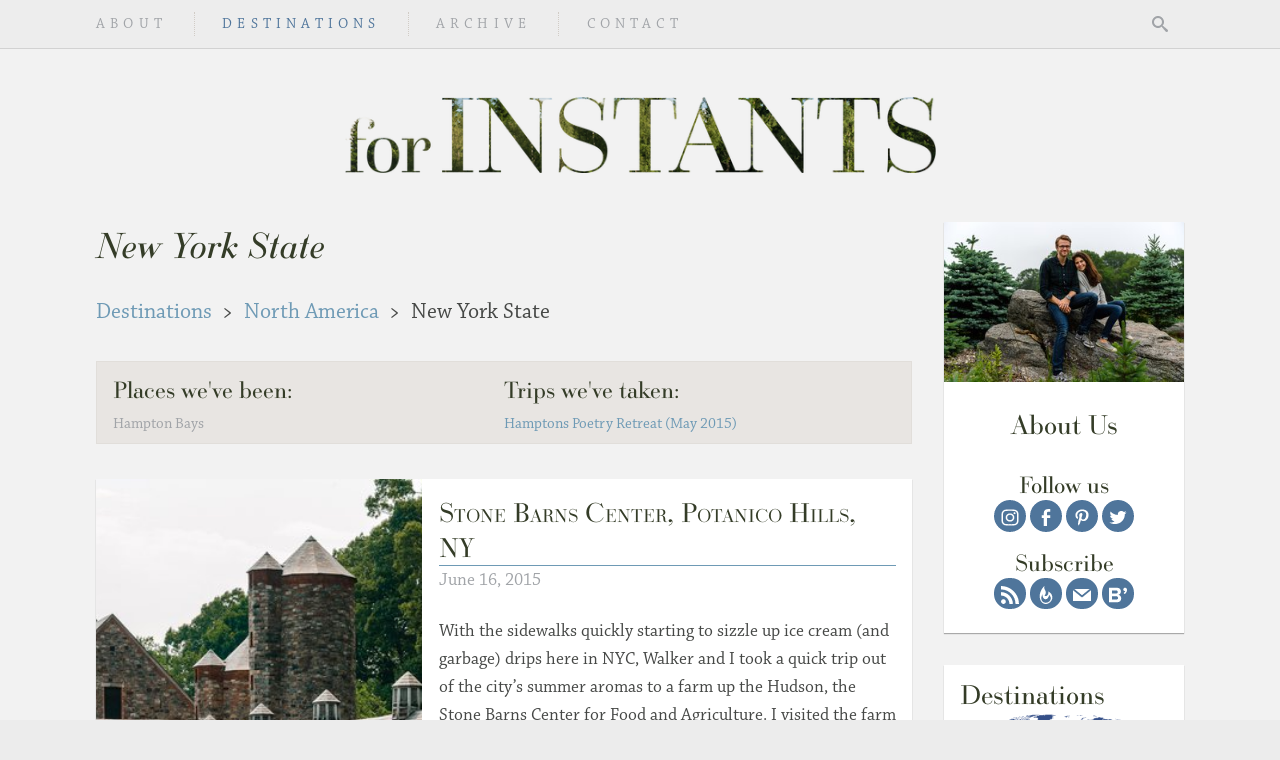

--- FILE ---
content_type: text/html; charset=utf-8
request_url: https://walkandalie.com/travel/north-america/new-york
body_size: 57194
content:
<!DOCTYPE html><html><head><meta charSet="utf-8"/><meta http-equiv="Content-Type" content="text/html; charset=utf-8"/><meta http-equiv="x-ua-compatible" content="ie=edge"/><meta name="viewport" content="width=device-width, initial-scale=1"/><meta name="application-name" content="For Instants"/><meta name="msapplication-notification" content="frequency=30;polling-uri=http://notifications.buildmypinnedsite.com/?feed=https://walkandalie.com/feed&amp;amp;id=1;polling-uri2=http://notifications.buildmypinnedsite.com/?feed=https://walkandalie.com/feed&amp;amp;id=2;polling-uri3=http://notifications.buildmypinnedsite.com/?feed=https://walkandalie.com/feed&amp;amp;id=3;polling-uri4=http://notifications.buildmypinnedsite.com/?feed=https://walkandalie.com/feed&amp;amp;id=4;polling-uri5=http://notifications.buildmypinnedsite.com/?feed=https://walkandalie.com/feed&amp;amp;id=5;cycle=1"/><meta name="msapplication-TileColor" content="#F2F2F2"/><meta name="msapplication-TileImage" content="https://static.walkandalie.com/_next/static/media/mstile-144x144.d008264a.png"/><meta name="msapplication-square70x70logo" content="https://static.walkandalie.com/_next/static/media/mstile-70x70.b16daa8b.png"/><meta name="msapplication-square150x150logo" content="https://static.walkandalie.com/_next/static/media/mstile-150x150.855ca61f.png"/><meta name="msapplication-wide310x150logo" content="https://static.walkandalie.com/_next/static/media/mstile-310x150.382a0015.png"/><meta name="msapplication-square310x310logo" content="https://static.walkandalie.com/_next/static/media/mstile-310x310.82fa7425.png"/><meta property="og:site_name" content="For Instants"/><meta property="og:locale" content="en_US"/><meta property="og:type" content="website"/><meta property="article:publisher" content="http://www.facebook.com/pages/For-Instants/203965262969473"/><meta property="fb:admins" content="100010456773016"/><meta property="fb:app_id" content="1762002964039436"/><link rel="apple-touch-icon-precomposed" sizes="152x152" href="https://static.walkandalie.com/_next/static/media/apple-touch-icon-152x152.38a25a5f.png"/><link rel="icon" type="image/png" href="https://static.walkandalie.com/_next/static/media/favicon-128.b16daa8b.png" sizes="128x128"/><link rel="profile" href="http://gmpg.org/xfn/11"/><link rel="pingback" href="https://walkandalie.com/xmlrpc.php"/><link rel="alternate" type="application/rss+xml" title="For Instants &amp;raquo; Comments Feed" href="https://walkandalie.com/comments/feed/"/><script type="text/javascript">if (!document.getElementsByTagName("html")[0].classList.contains("js")) document.getElementsByTagName("html")[0].className+=" js"</script><script type="text/javascript" src="//use.typekit.net/ivm6zym.js" async=""></script><script type="text/javascript">try{Typekit.load({async:true});}catch(e){}</script><link rel="preload" as="image" imageSrcSet="/_next/image?url=https%3A%2F%2Fstatic.walkandalie.com%2F_next%2Fstatic%2Fmedia%2FNewHeader_filledfont2_cropped%402x.a63f56f2.png&amp;w=640&amp;q=75 640w, /_next/image?url=https%3A%2F%2Fstatic.walkandalie.com%2F_next%2Fstatic%2Fmedia%2FNewHeader_filledfont2_cropped%402x.a63f56f2.png&amp;w=750&amp;q=75 750w, /_next/image?url=https%3A%2F%2Fstatic.walkandalie.com%2F_next%2Fstatic%2Fmedia%2FNewHeader_filledfont2_cropped%402x.a63f56f2.png&amp;w=828&amp;q=75 828w, /_next/image?url=https%3A%2F%2Fstatic.walkandalie.com%2F_next%2Fstatic%2Fmedia%2FNewHeader_filledfont2_cropped%402x.a63f56f2.png&amp;w=1080&amp;q=75 1080w, /_next/image?url=https%3A%2F%2Fstatic.walkandalie.com%2F_next%2Fstatic%2Fmedia%2FNewHeader_filledfont2_cropped%402x.a63f56f2.png&amp;w=1200&amp;q=75 1200w, /_next/image?url=https%3A%2F%2Fstatic.walkandalie.com%2F_next%2Fstatic%2Fmedia%2FNewHeader_filledfont2_cropped%402x.a63f56f2.png&amp;w=1920&amp;q=75 1920w, /_next/image?url=https%3A%2F%2Fstatic.walkandalie.com%2F_next%2Fstatic%2Fmedia%2FNewHeader_filledfont2_cropped%402x.a63f56f2.png&amp;w=2048&amp;q=75 2048w, /_next/image?url=https%3A%2F%2Fstatic.walkandalie.com%2F_next%2Fstatic%2Fmedia%2FNewHeader_filledfont2_cropped%402x.a63f56f2.png&amp;w=3840&amp;q=75 3840w" imageSizes="(min-width: 940px) 591px, (min-width: 751px) 70vw, 90vw" fetchpriority="high"/><title>New York State</title><meta name="next-head-count" content="28"/><link rel="preload" href="https://static.walkandalie.com/_next/static/css/a055dc50f39b361f.css" as="style" crossorigin=""/><link rel="stylesheet" href="https://static.walkandalie.com/_next/static/css/a055dc50f39b361f.css" crossorigin="" data-n-g=""/><link rel="preload" href="https://static.walkandalie.com/_next/static/css/dd25707cb359d63e.css" as="style" crossorigin=""/><link rel="stylesheet" href="https://static.walkandalie.com/_next/static/css/dd25707cb359d63e.css" crossorigin="" data-n-p=""/><noscript data-n-css=""></noscript><script defer="" crossorigin="" nomodule="" src="https://static.walkandalie.com/_next/static/chunks/polyfills-c67a75d1b6f99dc8.js"></script><script src="https://static.walkandalie.com/_next/static/chunks/webpack-4792138614b5c6f2.js" defer="" crossorigin=""></script><script src="https://static.walkandalie.com/_next/static/chunks/framework-10e54b987c71d34b.js" defer="" crossorigin=""></script><script src="https://static.walkandalie.com/_next/static/chunks/main-cf4e3bc27007a1eb.js" defer="" crossorigin=""></script><script src="https://static.walkandalie.com/_next/static/chunks/pages/_app-c1ae215a2a85618e.js" defer="" crossorigin=""></script><script src="https://static.walkandalie.com/_next/static/chunks/893-d41eb6b906d51201.js" defer="" crossorigin=""></script><script src="https://static.walkandalie.com/_next/static/chunks/955-af06786f72e2899a.js" defer="" crossorigin=""></script><script src="https://static.walkandalie.com/_next/static/chunks/594-865756ba7b22df9f.js" defer="" crossorigin=""></script><script src="https://static.walkandalie.com/_next/static/chunks/740-2b786e6738ad3a76.js" defer="" crossorigin=""></script><script src="https://static.walkandalie.com/_next/static/chunks/850-c808d49c7bcea928.js" defer="" crossorigin=""></script><script src="https://static.walkandalie.com/_next/static/chunks/32-a33a1b78edb2aff8.js" defer="" crossorigin=""></script><script src="https://static.walkandalie.com/_next/static/chunks/pages/travel/%5BcontinentSlug%5D/%5BplaceSlug%5D-cc326173a9383d45.js" defer="" crossorigin=""></script><script src="https://static.walkandalie.com/_next/static/dc9b3ba9921a9beeecf2ed5cccf1aa7afc2ac7bd/_buildManifest.js" defer="" crossorigin=""></script><script src="https://static.walkandalie.com/_next/static/dc9b3ba9921a9beeecf2ed5cccf1aa7afc2ac7bd/_ssgManifest.js" defer="" crossorigin=""></script></head><body><div id="__next"><div id="page" class="hfeed site has-sidebar Layout_root__yH0hz"><svg style="display:none" version="1.1" xmlns="http://www.w3.org/2000/svg"><defs><symbol id="symbol-search" viewBox="0 0 32 32"><path d="M31.008 27.231l-7.58-6.447c-0.784-0.705-1.622-1.029-2.299-0.998 1.789-2.096 2.87-4.815 2.87-7.787 0-6.627-5.373-12-12-12s-12 5.373-12 12 5.373 12 12 12c2.972 0 5.691-1.081 7.787-2.87-0.031 0.677 0.293 1.515 0.998 2.299l6.447 7.58c1.104 1.226 2.907 1.33 4.007 0.23s0.997-2.903-0.23-4.007zM12 20c-4.418 0-8-3.582-8-8s3.582-8 8-8 8 3.582 8 8-3.582 8-8 8z"></path></symbol><symbol id="symbol-facebook" viewBox="0 0 100 100"><path d="M25.699,53.077V36.181h12.408c0,0,0-6.922,0-14.429C38.107,10.414,45.435,0,62.322,0c6.836,0,11.893,0.657,11.893,0.657l-0.399,15.775c0,0-5.158-0.05-10.783-0.05c-6.089,0-7.065,2.806-7.065,7.464c0,0.576,0,0.78,0,0.791c0,1.306,0,4.477,0,11.543h18.333l-0.798,16.896H55.968V100H38.107V53.077H25.699z"></path></symbol><symbol id="symbol-feedburner" viewBox="0 0 100 100"><path fill-rule="evenodd" clip-rule="evenodd" d="M62.728,30.653c3.33,17.499-7.43,28.299-20.787,24.523C61.469,23.184,33.048,23.102,41.737,0C28.38,9.5,14.981,36.094,15.023,55.501c0.04,27.162,14.251,44.295,33.333,44.498c18.555,0.162,36.54-17.499,36.621-34.917C85.058,45.106,74.217,37.312,62.728,30.653z M48.355,93.137c-18.921,0.366-34.551-19.853-16.931-48.68C27.73,61.145,37.637,73.568,47.178,73.69c10.76,0.08,17.134-9.988,20.178-23.184C84.611,63.702,76.816,92.569,48.355,93.137z"></path></symbol><symbol id="symbol-instagram" viewBox="0 0 100 100"><path d="M97.5 50.002c0 9.443-.104 15.98-.308 19.604-.414 8.578-2.972 15.217-7.67 19.915-4.7 4.706-11.34 7.258-19.916 7.672-3.63.204-10.165.308-19.604.308-9.444 0-15.98-.104-19.608-.308-8.578-.414-15.217-2.966-19.916-7.67-4.7-4.7-7.256-11.338-7.667-19.916-.206-3.626-.31-10.16-.31-19.604 0-9.444.104-15.98.31-19.608.412-8.573 2.97-15.212 7.668-19.916 4.7-4.7 11.338-7.256 19.916-7.667 3.63-.206 10.164-.31 19.608-.31 9.44 0 15.974.104 19.604.31 8.577.412 15.217 2.97 19.915 7.668 4.7 4.704 7.258 11.343 7.672 19.916.204 3.63.308 10.164.308 19.608zM54.733 11.005c-2.868.022-4.447.03-4.73.03-.294 0-1.868-.008-4.736-.03-2.864-.018-5.038-.018-6.52 0-1.49.022-3.48.082-5.972.185-2.494.104-4.618.31-6.368.618-1.754.31-3.23.694-4.424 1.146-2.06.825-3.878 2.02-5.444 3.585-1.565 1.57-2.765 3.382-3.586 5.443-.456 1.2-.834 2.67-1.146 4.424-.31 1.754-.514 3.874-.618 6.368-.104 2.5-.167 4.487-.185 5.97-.023 1.484-.023 3.658 0 6.526.018 2.865.03 4.443.03 4.732s-.012 1.867-.03 4.73c-.023 2.87-.023 5.043 0 6.526.018 1.483.082 3.473.185 5.966.104 2.5.307 4.618.618 6.373.31 1.754.69 3.225 1.146 4.42.82 2.064 2.02 3.878 3.585 5.442 1.564 1.57 3.382 2.764 5.443 3.59 1.195.45 2.67.834 4.424 1.14 1.75.313 3.874.52 6.368.623 2.494.104 4.482.163 5.97.186 1.484.017 3.658.017 6.522 0 2.868-.023 4.442-.033 4.735-.033.284 0 1.863.01 4.73.032 2.864.017 5.038.017 6.526 0 1.484-.023 3.473-.083 5.966-.187 2.495-.104 4.618-.31 6.373-.622 1.75-.306 3.225-.69 4.42-1.14 2.06-.826 3.874-2.02 5.442-3.59 1.564-1.565 2.76-3.38 3.585-5.443.455-1.195.84-2.666 1.146-4.42.313-1.755.515-3.874.62-6.373.103-2.493.166-4.482.184-5.966.022-1.483.022-3.657 0-6.525-.018-2.864-.027-4.443-.027-4.73s.01-1.868.027-4.732c.022-2.867.022-5.04 0-6.524-.018-1.484-.08-3.473-.185-5.97-.105-2.495-.308-4.615-.62-6.37-.306-1.753-.69-3.224-1.145-4.423-.825-2.06-2.02-3.874-3.586-5.444-1.57-1.565-3.383-2.76-5.443-3.586-1.195-.45-2.67-.834-4.42-1.146-1.755-.307-3.878-.514-6.373-.618-2.493-.104-4.48-.163-5.966-.185-1.487-.018-3.66-.018-6.525 0zm12.524 21.742c4.74 4.74 7.11 10.495 7.11 17.255s-2.37 12.516-7.11 17.255c-4.745 4.744-10.495 7.11-17.255 7.11-6.765 0-12.515-2.366-17.26-7.11-4.74-4.74-7.11-10.495-7.11-17.255S28 37.487 32.74 32.747c4.745-4.744 10.496-7.116 17.26-7.116 6.76 0 12.51 2.373 17.255 7.117zm-6.062 28.448c3.094-3.093 4.636-6.822 4.636-11.193 0-4.37-1.54-8.104-4.635-11.193-3.093-3.095-6.822-4.642-11.193-4.642-4.375 0-8.104 1.547-11.198 4.64-3.09 3.09-4.637 6.824-4.637 11.194 0 4.37 1.547 8.1 4.637 11.193 3.094 3.094 6.823 4.64 11.198 4.64 4.37 0 8.1-1.546 11.193-4.64zm18.184-40.57c1.113 1.11 1.668 2.453 1.668 4.018 0 1.57-.555 2.91-1.67 4.02-1.113 1.113-2.452 1.672-4.02 1.672-1.566 0-2.905-.56-4.02-1.673-1.113-1.11-1.67-2.45-1.67-4.02 0-1.564.557-2.908 1.67-4.017 1.114-1.114 2.453-1.673 4.02-1.673 1.568 0 2.907.56 4.02 1.673z"></path></symbol><symbol id="symbol-pinterest" viewBox="0 0 100 100"><path d="M13.46 36.583c0-4.11.712-7.98 2.14-11.62 1.428-3.633 3.397-6.802 5.912-9.503 2.51-2.702 5.404-5.04 8.676-7.023 3.27-1.977 6.794-3.463 10.56-4.454C44.522 2.996 48.365 2.5 52.286 2.5c6.01 0 11.606 1.266 16.786 3.797 5.175 2.53 9.38 6.215 12.618 11.05 3.234 4.832 4.85 10.294 4.85 16.385 0 3.65-.362 7.23-1.082 10.732-.725 3.5-1.865 6.87-3.426 10.104-1.562 3.238-3.464 6.082-5.712 8.538-2.244 2.452-5.004 4.413-8.276 5.878-3.276 1.466-6.873 2.197-10.79 2.197-2.59 0-5.158-.605-7.71-1.825-2.547-1.216-4.375-2.89-5.48-5.026-.382 1.486-.915 3.626-1.597 6.424-.687 2.798-1.132 4.607-1.34 5.424-.212.82-.6 2.17-1.174 4.055-.57 1.883-1.065 3.234-1.48 4.055-.422.816-1.03 2.008-1.83 3.568-.798 1.562-1.673 3.035-2.626 4.425-.953 1.388-2.13 3.036-3.538 4.938l-.8.282-.516-.57c-.57-5.974-.854-9.55-.854-10.732 0-3.502.408-7.43 1.228-11.79.816-4.357 2.082-9.828 3.797-16.414 1.71-6.582 2.702-10.45 2.97-11.59-1.22-2.473-1.83-5.69-1.83-9.65 0-3.156.987-6.124 2.97-8.904 1.977-2.777 4.49-4.167 7.534-4.167 2.323 0 4.13.77 5.424 2.31 1.295 1.545 1.94 3.493 1.94 5.854 0 2.51-.838 6.15-2.51 10.903-1.674 4.758-2.51 8.317-2.51 10.678 0 2.397.853 4.388 2.567 5.965 1.71 1.582 3.785 2.37 6.224 2.37 2.09 0 4.032-.476 5.818-1.43 1.79-.948 3.285-2.243 4.484-3.88 1.198-1.636 2.265-3.442 3.196-5.424.933-1.98 1.657-4.085 2.17-6.308.516-2.227.895-4.342 1.14-6.34.25-2 .375-3.888.375-5.68 0-6.584-2.086-11.713-6.253-15.385s-9.604-5.512-16.302-5.512c-7.61 0-13.966 2.464-19.066 7.394-5.1 4.928-7.652 11.18-7.652 18.753 0 1.678.237 3.293.716 4.854.475 1.56.987 2.797 1.54 3.713.55.912 1.066 1.778 1.54 2.598.476.816.717 1.4.717 1.74 0 1.066-.287 2.458-.857 4.168-.57 1.71-1.277 2.568-2.114 2.568-.075 0-.4-.06-.97-.17-1.94-.57-3.664-1.637-5.167-3.197-1.502-1.562-2.665-3.36-3.48-5.395-.82-2.036-1.44-4.093-1.856-6.166-.42-2.074-.63-4.102-.63-6.083z"></path></symbol><symbol id="symbol-twitter" viewBox="0 0 100 100"><path d="M97.5 20.583c-2.693 3.938-5.946 7.296-9.766 10.07.04.56.062 1.406.062 2.53 0 5.223-.765 10.44-2.29 15.64-1.53 5.208-3.85 10.2-6.962 14.98-3.116 4.786-6.822 9.015-11.12 12.688-4.304 3.68-9.485 6.612-15.556 8.806C45.803 87.484 39.31 88.58 32.4 88.58c-10.89 0-20.854-2.915-29.9-8.743 1.407.162 2.976.24 4.703.24 9.04 0 17.098-2.773 24.174-8.314-4.22-.08-8-1.377-11.335-3.89-3.336-2.51-5.626-5.714-6.87-9.613 1.327.202 2.55.3 3.675.3 1.728 0 3.437-.22 5.125-.664-4.5-.924-8.23-3.165-11.182-6.72-2.954-3.557-4.43-7.684-4.43-12.387v-.243c2.732 1.53 5.664 2.352 8.8 2.47-2.65-1.767-4.762-4.075-6.33-6.932-1.565-2.853-2.348-5.947-2.348-9.283 0-3.534.884-6.808 2.65-9.824 4.86 5.987 10.777 10.782 17.753 14.377 6.97 3.595 14.434 5.595 22.394 5.995-.326-1.525-.484-3.01-.484-4.46 0-5.385 1.898-9.974 5.696-13.772 3.798-3.797 8.387-5.696 13.775-5.696 5.626 0 10.368 2.048 14.223 6.15 4.383-.845 8.5-2.414 12.36-4.704-1.49 4.62-4.343 8.197-8.563 10.73 3.74-.4 7.478-1.407 11.213-3.015z"></path></symbol><symbol id="symbol-bloglovin" viewBox="0 0 283 230"><path d="M147.7 111.4c21.7-4.5 39.7-24.1 39.7-52.8C187.4 27.9 165 0 121.2 0H0v230h125c44.2 0 67-27.6 67-62.4-.1-28.6-19.4-52.4-44.3-56.2zM49 43.1h61.4c16.6 0 26.9 10 26.9 24.1 0 14.8-10.4 24.1-26.9 24.1H49V43.1zm63.5 143.8H49v-52.4h63.5c19 0 29.3 11.7 29.3 26.2.1 16.5-11 26.2-29.3 26.2zM252.3.4C237.5.4 225 12.8 225 27.6c0 14.8 10.4 24.8 23.5 24.8 2.8 0 5.5-.3 6.6-1-2.8 12.4-15.5 26.9-26.6 32.8l19 15.5C268.8 84.6 283 61.5 283 35.6 283 13.2 268.5.4 252.3.4z"></path></symbol><symbol id="symbol-mail" viewBox="0 0 100 100"><g><path d="M53.243,61.595c-0.907,0.763-2.075,1.198-3.243,1.198c-1.168,0-2.324-0.435-3.246-1.198L0,23.392v59.942h100V23.392L53.243,61.595z"></path><path d="M49.999,50.014c0.989,0,1.977-0.368,2.745-1.013l39.573-32.334H7.683l39.569,32.334C48.032,49.646,49.011,50.014,49.999,50.014z"></path></g></symbol><symbol id="symbol-rss" viewBox="0 0 100 100"><g><g id="lines__x003C_Group_x003E_"><path id="circle" d="M26.748,86.611c0,7.332-5.945,13.275-13.276,13.275c-7.328,0-13.275-5.943-13.275-13.275c0-7.333,5.947-13.275,13.275-13.275C20.803,73.336,26.748,79.278,26.748,86.611z"></path><g><path d="M0.213,53.143c12.44,0,24.131,4.863,32.919,13.693c8.801,8.842,13.647,20.612,13.647,33.144h19.167c0-36.394-29.488-66.003-65.733-66.003V53.143z"></path></g><g><path d="M0.241,19.166c44.33,0,80.396,36.263,80.396,80.834h19.167C99.804,44.859,55.14,0,0.241,0V19.166z"></path></g></g></g></symbol><symbol id="symbol-reply" viewBox="0 0 18 17"><path id="Shape" d="M7,4.5v-4l-7,7l7,7v-4.1c5,0,8.5,1.6,11,5.1C17,10.5,14,5.5,7,4.5L7,4.5z"></path></symbol><symbol id="taxonomy-filler" viewBox="0 0 280 365"><rect x="0" y="0" width="280" height="365"></rect></symbol></defs></svg><header id="masthead" class="container Header_root__IQc0T"><div class="Header_nav-bar___wRC1" id="nav"><div class="container"><button class="navbar-toggle Header_navbar-toggle__xJyAs" type="button" aria-label="Toggle Navigation"><svg xmlns="http://www.w3.org/2000/svg" width="100" height="100" viewBox="0 0 100 100"><path d="M97.5 14.372v7.92c0 1.072-.393 1.997-1.173 2.782-.784.785-1.714 1.177-2.787 1.177H6.46c-1.074 0-2.003-.39-2.784-1.176-.784-.784-1.176-1.71-1.176-2.782v-7.92c0-1.068.392-1.997 1.177-2.78.78-.78 1.71-1.174 2.783-1.174h87.08c1.073 0 2.003.393 2.787 1.173.78.785 1.173 1.713 1.173 2.782zm0 31.67v7.917c0 1.068-.393 1.997-1.173 2.782-.784.785-1.714 1.172-2.787 1.172H6.46c-1.074 0-2.003-.387-2.784-1.172-.784-.785-1.176-1.714-1.176-2.783v-7.92c0-1.068.392-1.997 1.177-2.782.78-.785 1.71-1.177 2.783-1.177h87.08c1.073 0 2.003.394 2.787 1.178.78.784 1.173 1.714 1.173 2.783zm0 31.667v7.913c0 1.073-.393 2.003-1.173 2.783-.784.784-1.714 1.177-2.787 1.177H6.46c-1.074 0-2.003-.393-2.784-1.177-.785-.78-1.177-1.71-1.177-2.783V77.71c0-1.075.39-2 1.176-2.784.78-.784 1.71-1.177 2.783-1.177h87.08c1.073 0 2.003.392 2.787 1.176.78.785 1.173 1.71 1.173 2.783z"></path></svg></button><div class="logo Header_logo__dhboe"><a title="For Instants" href="/"><img alt="" fetchpriority="high" width="1182" height="152" decoding="async" data-nimg="1" style="color:transparent" sizes="(min-width: 940px) 591px, (min-width: 751px) 70vw, 90vw" srcSet="/_next/image?url=https%3A%2F%2Fstatic.walkandalie.com%2F_next%2Fstatic%2Fmedia%2FNewHeader_filledfont2_cropped%402x.a63f56f2.png&amp;w=640&amp;q=75 640w, /_next/image?url=https%3A%2F%2Fstatic.walkandalie.com%2F_next%2Fstatic%2Fmedia%2FNewHeader_filledfont2_cropped%402x.a63f56f2.png&amp;w=750&amp;q=75 750w, /_next/image?url=https%3A%2F%2Fstatic.walkandalie.com%2F_next%2Fstatic%2Fmedia%2FNewHeader_filledfont2_cropped%402x.a63f56f2.png&amp;w=828&amp;q=75 828w, /_next/image?url=https%3A%2F%2Fstatic.walkandalie.com%2F_next%2Fstatic%2Fmedia%2FNewHeader_filledfont2_cropped%402x.a63f56f2.png&amp;w=1080&amp;q=75 1080w, /_next/image?url=https%3A%2F%2Fstatic.walkandalie.com%2F_next%2Fstatic%2Fmedia%2FNewHeader_filledfont2_cropped%402x.a63f56f2.png&amp;w=1200&amp;q=75 1200w, /_next/image?url=https%3A%2F%2Fstatic.walkandalie.com%2F_next%2Fstatic%2Fmedia%2FNewHeader_filledfont2_cropped%402x.a63f56f2.png&amp;w=1920&amp;q=75 1920w, /_next/image?url=https%3A%2F%2Fstatic.walkandalie.com%2F_next%2Fstatic%2Fmedia%2FNewHeader_filledfont2_cropped%402x.a63f56f2.png&amp;w=2048&amp;q=75 2048w, /_next/image?url=https%3A%2F%2Fstatic.walkandalie.com%2F_next%2Fstatic%2Fmedia%2FNewHeader_filledfont2_cropped%402x.a63f56f2.png&amp;w=3840&amp;q=75 3840w" src="/_next/image?url=https%3A%2F%2Fstatic.walkandalie.com%2F_next%2Fstatic%2Fmedia%2FNewHeader_filledfont2_cropped%402x.a63f56f2.png&amp;w=3840&amp;q=75"/></a></div><nav id="primary-nav" class="menu-primary-nav-container Nav_root__T0DSu"><ul id="menu-primary-nav" class="menu Nav_menu__VhXVy"><li class="menu-item"><a href="/about">About</a></li><li aria-current="page" class="menu-item"><a href="/travel">Destinations</a></li><li class="menu-item"><a href="/archive">Archive</a><ul id="archives-nav" class="submenu"></ul></li><li class="menu-item"><a href="/contact">Contact</a></li></ul></nav><div class="Header_search__mxWyw"><button type="button" class="search-toggle Header_search-toggle__ZL7KG" aria-label="Toggle Search"><svg viewBox="0 0 32 32"><use xlink:href="#symbol-search"></use></svg></button></div></div></div><div class="logo Header_header-image__6v3MV Header_logo__dhboe" id="header-image"><a title="For Instants" href="/"><img alt="" fetchpriority="high" width="1182" height="152" decoding="async" data-nimg="1" style="color:transparent" sizes="(min-width: 940px) 591px, (min-width: 751px) 70vw, 90vw" srcSet="/_next/image?url=https%3A%2F%2Fstatic.walkandalie.com%2F_next%2Fstatic%2Fmedia%2FNewHeader_filledfont2_cropped%402x.a63f56f2.png&amp;w=640&amp;q=75 640w, /_next/image?url=https%3A%2F%2Fstatic.walkandalie.com%2F_next%2Fstatic%2Fmedia%2FNewHeader_filledfont2_cropped%402x.a63f56f2.png&amp;w=750&amp;q=75 750w, /_next/image?url=https%3A%2F%2Fstatic.walkandalie.com%2F_next%2Fstatic%2Fmedia%2FNewHeader_filledfont2_cropped%402x.a63f56f2.png&amp;w=828&amp;q=75 828w, /_next/image?url=https%3A%2F%2Fstatic.walkandalie.com%2F_next%2Fstatic%2Fmedia%2FNewHeader_filledfont2_cropped%402x.a63f56f2.png&amp;w=1080&amp;q=75 1080w, /_next/image?url=https%3A%2F%2Fstatic.walkandalie.com%2F_next%2Fstatic%2Fmedia%2FNewHeader_filledfont2_cropped%402x.a63f56f2.png&amp;w=1200&amp;q=75 1200w, /_next/image?url=https%3A%2F%2Fstatic.walkandalie.com%2F_next%2Fstatic%2Fmedia%2FNewHeader_filledfont2_cropped%402x.a63f56f2.png&amp;w=1920&amp;q=75 1920w, /_next/image?url=https%3A%2F%2Fstatic.walkandalie.com%2F_next%2Fstatic%2Fmedia%2FNewHeader_filledfont2_cropped%402x.a63f56f2.png&amp;w=2048&amp;q=75 2048w, /_next/image?url=https%3A%2F%2Fstatic.walkandalie.com%2F_next%2Fstatic%2Fmedia%2FNewHeader_filledfont2_cropped%402x.a63f56f2.png&amp;w=3840&amp;q=75 3840w" src="/_next/image?url=https%3A%2F%2Fstatic.walkandalie.com%2F_next%2Fstatic%2Fmedia%2FNewHeader_filledfont2_cropped%402x.a63f56f2.png&amp;w=3840&amp;q=75"/></a></div></header><div class="container"><div class="Layout_wrapper__p3BQ9"><div class="Layout_row__9_xcs"><div id="content" class="site-content Layout_content__rIe0A"><div id="primary" class="content-area"><main id="main" class="site-main" role="main"><h1>New York State</h1><ol vocab="http://schema.org/" typeof="BreadcrumbList" class="breadcrumbs Breadcrumbs_breadcrumbs__cCVXp"><li property="itemListElement" typeof="ListItem"><a property="item" typeof="WebPage" href="/travel"><span class="name">Destinations</span></a><meta property="position" content="1"/></li><li property="itemListElement" typeof="ListItem"><a property="item" typeof="WebPage" href="/travel/north-america"><span class="name">North America</span></a><meta property="position" content="2"/></li><li property="itemListElement" typeof="ListItem"><span class="name">New York State</span><meta property="position" content="3"/></li></ol><div class="styles_term-details__NP0BR styles_place-details___350a"><div class="styles_places__8sUNl"><h3>Places we&#x27;ve been:</h3><ul><li>Hampton Bays</li></ul></div><div class="styles_trips__dPbe0"><h3>Trips we&#x27;ve taken:</h3><ul><li><a href="/trips/2015/hamptons-poetry-retreat">Hamptons Poetry Retreat (May 2015)</a></li></ul></div></div><article itemscope="" itemType="http://schema.org/BlogPosting" id="single-post-content" class="post post-4988ad18-c9a6-4b66-b9be-9e203cdd5256 summary has-post-thumbnail styles_post__VGyRt"><a class="featured-image styles_featured-image__XTwMg" href="/2015/06/stone-barns-center-potanico-hills-ny"><img alt="StoneBarns2015_7510" class="size-3x2 orientation-landscape attachment-post-thumbnail wp-post-image" width="900" height="600" src="https://media.walkandalie.com/images/20eab22f2b6ef8089aa96f9960652628/StoneBarns2015_7510-900x600crop.jpg" srcSet="https://media.walkandalie.com/images/20eab22f2b6ef8089aa96f9960652628/StoneBarns2015_7510-300x200crop.jpg 300w, https://media.walkandalie.com/images/20eab22f2b6ef8089aa96f9960652628/StoneBarns2015_7510-600x400crop.jpg 600w, https://media.walkandalie.com/images/20eab22f2b6ef8089aa96f9960652628/StoneBarns2015_7510-900x600crop.jpg 900w, https://media.walkandalie.com/images/20eab22f2b6ef8089aa96f9960652628/StoneBarns2015_7510-1200x800crop.jpg 1200w, https://media.walkandalie.com/images/20eab22f2b6ef8089aa96f9960652628/StoneBarns2015_7510-1800x1200crop.jpg 1800w, https://media.walkandalie.com/images/20eab22f2b6ef8089aa96f9960652628/StoneBarns2015_7510-2400x1600crop.jpg 2400w" sizes="(min-width: 112.5em) 30.25rem, (min-width: 102.9em) 32.75rem, (min-width: 87.5em) calc((85vw - 20rem - 2rem) * .4 * 1.25), (min-width: 54em) calc((85vw - 15rem - 2rem) * .4 * 1.25), (min-width: 50em) 14.5rem, (min-width: 43.75em) 50vw, 125vw" itemProp="image"/></a><header class="entry-header styles_entry-header__QTH6e"><h2 itemProp="name headline" class="entry-title styles_entry-title__v1kDq"><a href="/2015/06/stone-barns-center-potanico-hills-ny"><span>Stone Barns Center, Potanico Hills, NY</span></a></h2><time dateTime="2015-06-16T01:50:21+00:00" itemProp="datePublished" class="entry-date styles_entry-date__5h_6J">June 16, 2015</time></header><div itemProp="articleBody" class="entry-content styles_entry-content__zadoA"><p>With the sidewalks quickly starting to sizzle up ice cream (and garbage) drips here in NYC, Walker and I took a quick trip out of the city’s summer aromas to a farm up the Hudson, the Stone Barns Center for Food and Agriculture.
I visited the farm and the accompanying restaurant, Blue Hill, almost exactly a year ago for my office’s sales conference and had been wanting Walker to see the incredible barns ever since.  We took the Metro North Train from Grand Central a quick 40 minutes to Tarrytown…</p></div><footer class="entry-footer styles_entry-footer__JTJcP"><div class="footer-content"><a class="styles_continue-reading__1mySx" href="/2015/06/stone-barns-center-potanico-hills-ny">Continue reading →</a></div></footer><meta itemProp="url" content="https://walkandalie.com/2015/06/stone-barns-center-potanico-hills-ny/"/><span itemProp="author" itemscope="" itemType="http://schema.org/Person"><meta itemProp="name" content="Walk &amp; Alie"/></span></article><article itemscope="" itemType="http://schema.org/BlogPosting" id="single-post-content" class="post post-3afeb29e-1a69-4f99-b31d-6584d1b4bb22 summary has-post-thumbnail styles_post__VGyRt"><a class="featured-image styles_featured-image__XTwMg" href="/2015/06/hamptons-poetry-retreat"><img alt="PoetryRetreat2015_1870" class="size-3x2 orientation-landscape attachment-post-thumbnail wp-post-image" width="900" height="600" src="https://media.walkandalie.com/images/db38b5d3b51760c669127dcf0ed6c7fc/PoetryRetreat2015_1870-900x600crop.jpg" srcSet="https://media.walkandalie.com/images/db38b5d3b51760c669127dcf0ed6c7fc/PoetryRetreat2015_1870-300x200crop.jpg 300w, https://media.walkandalie.com/images/db38b5d3b51760c669127dcf0ed6c7fc/PoetryRetreat2015_1870-600x400crop.jpg 600w, https://media.walkandalie.com/images/db38b5d3b51760c669127dcf0ed6c7fc/PoetryRetreat2015_1870-900x600crop.jpg 900w, https://media.walkandalie.com/images/db38b5d3b51760c669127dcf0ed6c7fc/PoetryRetreat2015_1870-1200x800crop.jpg 1200w, https://media.walkandalie.com/images/db38b5d3b51760c669127dcf0ed6c7fc/PoetryRetreat2015_1870-1800x1200crop.jpg 1800w, https://media.walkandalie.com/images/db38b5d3b51760c669127dcf0ed6c7fc/PoetryRetreat2015_1870-2400x1600crop.jpg 2400w" sizes="(min-width: 112.5em) 30.25rem, (min-width: 102.9em) 32.75rem, (min-width: 87.5em) calc((85vw - 20rem - 2rem) * .4 * 1.25), (min-width: 54em) calc((85vw - 15rem - 2rem) * .4 * 1.25), (min-width: 50em) 14.5rem, (min-width: 43.75em) 50vw, 125vw" itemProp="image"/></a><header class="entry-header styles_entry-header__QTH6e"><h2 itemProp="name headline" class="entry-title styles_entry-title__v1kDq"><a href="/2015/06/hamptons-poetry-retreat"><span>Hamptons Poetry Retreat</span></a></h2><time dateTime="2015-06-13T17:33:46+00:00" itemProp="datePublished" class="entry-date styles_entry-date__5h_6J">June 13, 2015</time></header><div itemProp="articleBody" class="entry-content styles_entry-content__zadoA"><p>A few weekends ago was one of my favorites in a long time because it joined some of my favorite things in the world: poetry, fresh food, getting out of the city, and the beach.  On Friday, I took the Long Island Railroad out to Hampton Bays to participate in a poetry retreat with Brooklyn Poets.  Each day was packed with workshops and classes, time to sit by the pool on the most enormous deck I have ever walked on, lay on a towel by the green ocean watching surfers in wet suits mount the stacked…</p></div><footer class="entry-footer styles_entry-footer__JTJcP"><div class="footer-content"><div class="styles_places__nK74J"><strong>Places visited:</strong><ul><li>Hampton Bays<!-- -->, <a href="/travel/north-america/new-york">New York State</a></li></ul></div><a class="styles_continue-reading__1mySx" href="/2015/06/hamptons-poetry-retreat">Continue reading →</a></div></footer><meta itemProp="url" content="https://walkandalie.com/2015/06/hamptons-poetry-retreat/"/><span itemProp="author" itemscope="" itemType="http://schema.org/Person"><meta itemProp="name" content="Walk &amp; Alie"/></span></article><article itemscope="" itemType="http://schema.org/BlogPosting" id="single-post-content" class="post post-0b5f3733-8757-49c1-a113-c3b962ef6e71 summary has-post-thumbnail styles_post__VGyRt"><a class="featured-image styles_featured-image__XTwMg" href="/2015/02/storm-king"><img alt="StormKing-92" class="size-3x2 orientation-landscape attachment-post-thumbnail wp-post-image" width="900" height="600" src="https://media.walkandalie.com/images/09c4973838576844420961b5310e6eb5/StormKing-92-900x600crop.jpg" srcSet="https://media.walkandalie.com/images/09c4973838576844420961b5310e6eb5/StormKing-92-300x200crop.jpg 300w, https://media.walkandalie.com/images/09c4973838576844420961b5310e6eb5/StormKing-92-600x400crop.jpg 600w, https://media.walkandalie.com/images/09c4973838576844420961b5310e6eb5/StormKing-92-900x600crop.jpg 900w, https://media.walkandalie.com/images/09c4973838576844420961b5310e6eb5/StormKing-92-1200x800crop.jpg 1200w, https://media.walkandalie.com/images/09c4973838576844420961b5310e6eb5/StormKing-92-1800x1200crop.jpg 1800w, https://media.walkandalie.com/images/09c4973838576844420961b5310e6eb5/StormKing-92-2400x1600crop.jpg 2400w" sizes="(min-width: 112.5em) 30.25rem, (min-width: 102.9em) 32.75rem, (min-width: 87.5em) calc((85vw - 20rem - 2rem) * .4 * 1.25), (min-width: 54em) calc((85vw - 15rem - 2rem) * .4 * 1.25), (min-width: 50em) 14.5rem, (min-width: 43.75em) 50vw, 125vw" itemProp="image"/></a><header class="entry-header styles_entry-header__QTH6e"><h2 itemProp="name headline" class="entry-title styles_entry-title__v1kDq"><a href="/2015/02/storm-king"><span>Storm King</span></a></h2><time dateTime="2015-02-18T01:51:09+00:00" itemProp="datePublished" class="entry-date styles_entry-date__5h_6J">February 18, 2015</time></header><div itemProp="articleBody" class="entry-content styles_entry-content__zadoA"><p>This post is chronologically confused, but I managed to forget the photos for half a year, and thought now would be a good time to share about our trip with our friends up to Storm King Art Center in October. Honestly, it's been so brutally cold in New York, that seeing these colors is refreshing tonight, and I hope you enjoy. We started the drive with a few stops at state parks on the way up, including this one whose name I can't recall, but was solitary save for the geese.  We also drove into …</p></div><footer class="entry-footer styles_entry-footer__JTJcP"><div class="footer-content"><a class="styles_continue-reading__1mySx" href="/2015/02/storm-king">Continue reading →</a></div></footer><meta itemProp="url" content="https://walkandalie.com/2015/02/storm-king/"/><span itemProp="author" itemscope="" itemType="http://schema.org/Person"><meta itemProp="name" content="Walk &amp; Alie"/></span></article><article itemscope="" itemType="http://schema.org/BlogPosting" id="single-post-content" class="post post-2cf5c84a-4a47-4626-abda-f6b5b0fc2475 summary has-post-thumbnail styles_post__VGyRt"><a class="featured-image styles_featured-image__XTwMg" href="/2014/12/catskill-new-york"><img alt="Catskill_2014-25" class="size-3x2 orientation-landscape attachment-post-thumbnail wp-post-image" width="900" height="600" src="https://media.walkandalie.com/images/00ccb7e013b175f33d25bbf58bd77734/Catskill_2014-25-900x600crop.jpg" srcSet="https://media.walkandalie.com/images/00ccb7e013b175f33d25bbf58bd77734/Catskill_2014-25-300x200crop.jpg 300w, https://media.walkandalie.com/images/00ccb7e013b175f33d25bbf58bd77734/Catskill_2014-25-600x400crop.jpg 600w, https://media.walkandalie.com/images/00ccb7e013b175f33d25bbf58bd77734/Catskill_2014-25-900x600crop.jpg 900w, https://media.walkandalie.com/images/00ccb7e013b175f33d25bbf58bd77734/Catskill_2014-25-1200x800crop.jpg 1200w, https://media.walkandalie.com/images/00ccb7e013b175f33d25bbf58bd77734/Catskill_2014-25-1800x1200crop.jpg 1800w, https://media.walkandalie.com/images/00ccb7e013b175f33d25bbf58bd77734/Catskill_2014-25-2400x1600crop.jpg 2400w" sizes="(min-width: 112.5em) 30.25rem, (min-width: 102.9em) 32.75rem, (min-width: 87.5em) calc((85vw - 20rem - 2rem) * .4 * 1.25), (min-width: 54em) calc((85vw - 15rem - 2rem) * .4 * 1.25), (min-width: 50em) 14.5rem, (min-width: 43.75em) 50vw, 125vw" itemProp="image"/></a><header class="entry-header styles_entry-header__QTH6e"><h2 itemProp="name headline" class="entry-title styles_entry-title__v1kDq"><a href="/2014/12/catskill-new-york"><span>Catskill, New York</span></a></h2><time dateTime="2014-12-02T02:06:07+00:00" itemProp="datePublished" class="entry-date styles_entry-date__5h_6J">December 2, 2014</time></header><div itemProp="articleBody" class="entry-content styles_entry-content__zadoA"><p>Just under a month ago, we took a trip to the land of rolling woods crisped and toasted by the autumn. For years, we've planned to wander up the Hudson, and for some reason it never came together until our friends/neighbors found a nook in the country, and booked it.
The whole weekend couldn't have been more idyllic. I was whisked away from work by a car packed with weekend supplies and this little guy who melted my heart all weekend. After dinner in New Paltz and some serious winding through da…</p></div><footer class="entry-footer styles_entry-footer__JTJcP"><div class="footer-content"><a class="styles_continue-reading__1mySx" href="/2014/12/catskill-new-york">Continue reading →</a></div></footer><meta itemProp="url" content="https://walkandalie.com/2014/12/catskill-new-york/"/><span itemProp="author" itemscope="" itemType="http://schema.org/Person"><meta itemProp="name" content="Walk &amp; Alie"/></span></article><article itemscope="" itemType="http://schema.org/BlogPosting" id="single-post-content" class="post post-79980069-33be-4f61-bb44-004e92cec3f7 summary has-post-thumbnail styles_post__VGyRt"><a class="featured-image styles_featured-image__XTwMg" href="/2013/08/daycation-fire-island-2"><img alt="FireIsland2013_7205" class="size-3x2 orientation-landscape attachment-post-thumbnail wp-post-image" width="900" height="600" src="https://media.walkandalie.com/images/4a73be352dd033e124c39541ed102153/FireIsland2013_7205-900x600crop.jpg" srcSet="https://media.walkandalie.com/images/4a73be352dd033e124c39541ed102153/FireIsland2013_7205-300x200crop.jpg 300w, https://media.walkandalie.com/images/4a73be352dd033e124c39541ed102153/FireIsland2013_7205-600x400crop.jpg 600w, https://media.walkandalie.com/images/4a73be352dd033e124c39541ed102153/FireIsland2013_7205-900x600crop.jpg 900w, https://media.walkandalie.com/images/4a73be352dd033e124c39541ed102153/FireIsland2013_7205-1200x800crop.jpg 1200w, https://media.walkandalie.com/images/4a73be352dd033e124c39541ed102153/FireIsland2013_7205-1800x1200crop.jpg 1800w, https://media.walkandalie.com/images/4a73be352dd033e124c39541ed102153/FireIsland2013_7205-2400x1600crop.jpg 2400w" sizes="(min-width: 112.5em) 30.25rem, (min-width: 102.9em) 32.75rem, (min-width: 87.5em) calc((85vw - 20rem - 2rem) * .4 * 1.25), (min-width: 54em) calc((85vw - 15rem - 2rem) * .4 * 1.25), (min-width: 50em) 14.5rem, (min-width: 43.75em) 50vw, 125vw" itemProp="image"/></a><header class="entry-header styles_entry-header__QTH6e"><h2 itemProp="name headline" class="entry-title styles_entry-title__v1kDq"><a href="/2013/08/daycation-fire-island-2"><span>Daycation: Fire Island</span></a></h2><time dateTime="2013-08-07T01:08:52+00:00" itemProp="datePublished" class="entry-date styles_entry-date__5h_6J">August 7, 2013</time></header><div itemProp="articleBody" class="entry-content styles_entry-content__zadoA"><p>We fell in love where the water came to earth, and last weekend my feet were craving that same kind of place, so we planned a very spontaneous trip (best kind!) to Fire Island. Despite a pile of transportation to get there (walk to subway to find our train isn't running--to cab--to LIRR train--to another LIRR train--to taxi--to ferry--to Ocean Beach!), there was a blissful lack of transportation on the island. No cars, just lots of feet and bikes and carts. On the island, I may have proceeded wi…</p></div><footer class="entry-footer styles_entry-footer__JTJcP"><div class="footer-content"><a class="styles_continue-reading__1mySx" href="/2013/08/daycation-fire-island-2">Continue reading →</a></div></footer><meta itemProp="url" content="https://walkandalie.com/2013/08/daycation-fire-island-2/"/><span itemProp="author" itemscope="" itemType="http://schema.org/Person"><meta itemProp="name" content="Walk &amp; Alie"/></span></article></main></div></div><div id="sidebar-wrapper" class="Layout_sidebar-wrapper__jVFGE"><aside class="sidebar post-sidebar styles_sidebar__yDga_"><div class="sidebar-box-wrapper about styles_about__ilB1p styles_sidebar-box-wrapper__eLx7D"><div class="box styles_sidebar-box__AGgRH"><h2 class="styles_header__jkvvM"><a href="/about">About Us</a></h2><h3>Follow us</h3><ul class="links social-links styles_links__pr8PI"><li class="icon-link instagram"><a title="Instagram" href="https://www.instagram.com/walkandalie/" target="_blank" rel="noopener noreferrer" aria-label="Instagram"><svg><use xlink:href="#symbol-instagram"></use></svg></a></li><li class="icon-link facebook"><a title="Facebook" href="http://www.facebook.com/pages/For-Instants/203965262969473" target="_blank" rel="noopener noreferrer" aria-label="Facebook"><svg><use xlink:href="#symbol-facebook"></use></svg></a></li><li class="icon-link pinterest"><a title="Pinterest" href="https://www.pinterest.com/walkandalie/" target="_blank" rel="noopener noreferrer" aria-label="Pinterest"><svg><use xlink:href="#symbol-pinterest"></use></svg></a></li><li class="icon-link twitter"><a title="Twitter" href="https://twitter.com/walkandalie" target="_blank" rel="noopener noreferrer" aria-label="Twitter"><svg><use xlink:href="#symbol-twitter"></use></svg></a></li></ul><h3>Subscribe</h3><ul class="links subscribe-links styles_links__pr8PI"><li class="icon-link rss"><a title="RSS" href="/feed" target="_blank" rel="noopener noreferrer" aria-label="RSS"><svg><use xlink:href="#symbol-rss"></use></svg></a></li><li class="icon-link feedburner"><a title="FeedBurner" href="http://feeds.feedburner.com/ForInstants" target="_blank" rel="noopener noreferrer" aria-label="FeedBurner"><svg><use xlink:href="#symbol-feedburner"></use></svg></a></li><li class="icon-link email"><a title="Email" href="http://feedburner.google.com/fb/a/mailverify?uri=ForInstants&amp;loc=en_US" target="_blank" rel="noopener noreferrer" aria-label="Email"><svg><use xlink:href="#symbol-mail"></use></svg></a></li><li class="icon-link bloglovin"><a title="Bloglovin" href="https://www.bloglovin.com/blogs/for-instants-2652232" target="_blank" rel="noopener noreferrer" aria-label="Bloglovin"><svg><use xlink:href="#symbol-bloglovin"></use></svg></a></li></ul></div></div><div class="sidebar-box-wrapper destinations styles_sidebar-box-wrapper__eLx7D"><div class="box styles_sidebar-box__AGgRH"><h2 class="header"><a href="/travel">Destinations</a></h2><svg class="continents-map styles_continents-map__ZhZHj" version="1.0" xmlns="http://www.w3.org/2000/svg" width="468pt" height="239pt" viewBox="0 0 468 239"><g id="africa" class="continent visited linked styles_continent__YAm3C" transform="translate(0,239) scale(0.016963,-0.016963)"><path d="M13728 10231 c-34 -19 -84 -21 -109 -5 -6 4 -15 1 -19 -5 -5 -9 -14 -9 -35 1 -22 10 -29 10 -33 0 -2 -6 -11 -12 -21 -12 -9 0 -23 -6 -29 -12 -10 -10 -17 -10 -32 0 -27 16 -55 15 -190 -7 -113 -19 -180 -42 -180 -63 0 -5 -7 -8 -15 -5 -8 4 -17 2 -20 -3 -4 -6 -13 -10 -21 -10 -8 0 -26 -11 -40 -25 -14 -14 -30 -25 -37 -26 -25 -2 -62 3 -70 10 -4 4 -33 4 -65 0 -63 -9 -100 6 -109 42 -6 20 -20 24 -39 11 -6 -4 -22 -32 -35 -62 -34 -81 -57 -108 -119 -137 -60 -29 -120 -82 -120 -107 0 -9 -10 -31 -22 -47 -18 -24 -23 -44 -23 -94 0 -38 -5 -69 -12 -76 -7 -7 -13 -18 -13 -24 0 -5 -16 -24 -36 -40 -20 -17 -45 -38 -56 -48 -23 -21 -80 -47 -103 -47 -22 0 -36 -16 -62 -72 -13 -27 -27 -48 -31 -48 -27 0 -82 -82 -82 -123 0 -24 -26 -64 -66 -102 -12 -11 -32 -47 -45 -80 -12 -33 -30 -66 -40 -72 -9 -7 -20 -29 -24 -50 -3 -21 -9 -49 -12 -62 -4 -17 -2 -22 8 -19 7 2 24 -7 36 -20 23 -25 30 -52 14 -52 -17 0 -22 -50 -6 -73 21 -30 19 -116 -5 -177 -11 -28 -20 -62 -20 -77 0 -30 -49 -113 -67 -113 -7 0 -13 -4 -13 -10 0 -5 7 -10 15 -10 9 0 20 -12 26 -27 6 -16 15 -36 20 -45 5 -10 5 -19 -1 -23 -6 -3 -10 -27 -10 -53 1 -39 6 -52 30 -76 33 -32 39 -49 14 -39 -13 5 -15 2 -9 -18 11 -35 18 -39 40 -22 14 11 16 17 8 20 -15 5 -18 33 -4 33 5 0 14 -13 20 -30 5 -16 15 -30 20 -30 6 0 11 -7 11 -15 0 -8 7 -15 15 -15 8 0 15 -3 15 -8 0 -4 23 -31 50 -61 32 -35 50 -63 51 -80 1 -42 7 -64 20 -71 6 -4 8 -13 5 -19 -4 -6 -3 -11 3 -11 6 0 8 -6 6 -12 -3 -8 12 -20 37 -31 42 -17 77 -45 197 -153 121 -109 151 -118 242 -74 96 46 247 50 331 9 11 -5 28 -3 45 6 92 46 161 75 181 75 12 0 25 7 28 14 7 19 88 36 181 38 59 2 75 -1 93 -17 25 -23 60 -87 60 -109 0 -8 10 -25 23 -36 17 -17 30 -20 57 -15 19 3 53 8 75 10 22 3 54 6 72 8 26 4 33 0 37 -19 3 -12 15 -26 26 -29 11 -3 20 -12 20 -19 0 -8 6 -19 14 -25 19 -16 10 -113 -15 -163 -13 -25 -15 -38 -7 -40 7 -3 9 -11 3 -24 -4 -10 -10 -39 -12 -64 -5 -43 -18 -64 -35 -54 -13 8 -9 -20 6 -52 8 -16 22 -47 32 -69 10 -22 35 -56 54 -75 71 -69 160 -201 160 -238 0 -12 5 -24 10 -27 6 -4 8 -10 5 -15 -3 -5 5 -33 19 -62 13 -29 32 -77 43 -106 18 -52 18 -54 -1 -67 -18 -14 -18 -17 14 -97 22 -56 32 -98 31 -128 -2 -52 -18 -100 -35 -100 -19 -1 -65 -84 -72 -131 -8 -60 -34 -149 -42 -149 -13 0 -7 -184 7 -217 7 -18 17 -33 20 -33 10 0 53 -89 96 -195 9 -22 28 -60 43 -85 21 -36 27 -59 28 -115 1 -38 6 -92 12 -120 6 -27 18 -90 27 -139 19 -103 33 -135 85 -192 24 -26 45 -65 60 -110 24 -74 57 -146 71 -155 5 -3 12 -26 15 -52 6 -39 4 -47 -9 -47 -8 0 -17 -6 -20 -12 -4 -14 12 -48 27 -59 5 -4 7 -18 4 -32 -7 -34 8 -58 22 -37 6 10 10 11 10 3 0 -7 6 -13 13 -13 8 0 22 -9 32 -20 22 -25 42 -25 67 -3 12 11 34 17 60 16 23 -1 51 5 65 14 29 19 101 24 156 11 26 -6 43 -6 52 2 8 6 24 10 37 8 13 -2 22 2 21 8 -1 7 17 14 41 16 53 6 154 72 211 136 11 13 37 40 59 60 37 36 106 134 106 151 0 13 67 81 80 81 11 0 29 37 54 115 18 56 22 130 6 120 -18 -11 -10 13 13 40 12 14 54 38 92 54 51 20 76 37 93 61 14 21 19 37 13 43 -6 6 -6 19 1 36 13 32 11 112 -2 125 -6 6 -10 15 -10 20 0 6 5 4 10 -4 8 -12 10 -11 10 8 0 12 -5 21 -12 20 -7 -2 -12 11 -13 32 -1 19 -7 36 -14 38 -6 2 -11 14 -11 26 0 26 90 126 114 126 9 0 16 4 16 8 0 4 8 19 18 32 36 49 73 78 129 101 32 12 60 26 63 29 3 4 12 11 21 16 26 14 93 105 107 146 10 29 10 47 2 80 -7 24 -11 99 -10 173 3 167 4 160 -23 172 -19 9 -28 26 -40 80 -22 87 -21 100 3 106 11 3 20 11 20 17 0 7 -7 10 -15 6 -20 -7 -32 21 -18 43 8 13 4 25 -18 52 -16 18 -29 41 -29 49 0 21 33 114 43 121 10 7 56 113 64 147 3 12 15 27 26 33 31 17 83 73 103 110 43 85 178 230 260 282 54 34 213 208 214 234 0 4 16 33 35 63 19 30 35 62 35 72 0 20 61 151 73 156 4 2 7 8 7 14 0 5 11 32 25 60 14 27 25 65 25 85 0 26 5 36 20 40 21 6 27 19 10 25 -9 3 -14 56 -8 92 5 28 -37 40 -59 17 -22 -22 -108 -52 -129 -44 -8 3 -26 0 -39 -7 -13 -7 -34 -10 -46 -7 -13 4 -32 -2 -49 -15 -20 -14 -38 -19 -61 -16 -22 3 -44 -1 -64 -13 -52 -32 -90 -19 -130 44 -10 15 -28 30 -42 33 l-24 6 23 12 c38 19 34 48 -14 98 -24 25 -50 55 -58 67 -8 11 -19 21 -25 21 -5 0 -18 14 -27 30 -10 17 -25 33 -35 37 -10 4 -24 13 -31 20 -7 6 -19 10 -26 7 -9 -3 -15 4 -18 20 -4 18 -1 26 9 26 12 0 12 2 -1 15 -19 20 -23 19 -30 -7 -6 -23 -7 -23 -21 -3 -9 11 -20 38 -25 60 -28 115 -42 144 -91 182 -56 44 -70 76 -73 173 -2 38 -9 76 -15 84 -7 9 -14 27 -15 41 0 14 -3 25 -6 25 -3 0 -24 17 -48 38 -47 42 -75 112 -44 112 11 0 8 7 -11 24 -14 13 -38 50 -55 82 -16 33 -39 76 -51 97 -11 21 -21 43 -21 50 0 7 -8 24 -17 37 -10 14 -19 33 -20 43 -2 11 -19 37 -38 60 -19 22 -35 51 -35 63 0 13 -4 25 -9 29 -6 3 -13 37 -17 75 -3 38 -12 77 -19 87 -26 35 -145 23 -189 -19 -12 -11 -29 -17 -41 -14 -11 2 -40 10 -65 15 -25 6 -54 15 -65 20 -36 16 -103 29 -128 24 -19 -4 -27 0 -32 16 -5 16 -15 21 -38 21 -54 0 -104 19 -110 40 -3 12 -14 20 -25 20 -12 0 -24 5 -27 10 -15 24 -110 2 -155 -36 -31 -27 -40 -72 -21 -103 16 -26 -24 -80 -60 -81 -8 0 -33 13 -55 28 -41 30 -104 52 -145 52 -35 0 -66 25 -74 61 -5 20 -16 34 -33 41 -15 6 -40 17 -56 26 -18 9 -52 15 -82 14 -33 -1 -66 6 -93 18 -40 20 -67 51 -54 64 3 3 -1 6 -10 6 -9 0 -17 -4 -17 -10 0 -17 -29 -11 -40 9 -8 16 -4 24 20 45 17 14 37 23 45 20 8 -4 15 -1 15 6 0 6 -5 8 -10 5 -7 -4 -8 7 -4 33 5 34 3 42 -15 51 -25 14 -27 36 -5 58 8 9 13 22 10 30 -3 8 -1 11 4 8 6 -3 10 -2 10 3 0 19 -14 21 -32 5 -18 -16 -19 -16 -24 4 -5 17 -29 32 -54 33 -3 0 -22 -9 -42 -19z m1908 -3229 c8 -11 9 -21 2 -29 -5 -7 -7 -16 -4 -21 6 -11 -15 -62 -26 -62 -5 0 -8 -5 -8 -11 0 -7 -8 -18 -17 -25 -17 -13 -17 -15 0 -28 25 -20 10 -26 -43 -16 -27 5 -50 4 -57 -1 -19 -16 -24 6 -18 78 10 107 11 110 52 123 21 7 42 16 47 20 11 11 56 -6 72 -28z m-346 -384 c0 -15 5 -30 11 -33 6 -4 8 -14 5 -22 -3 -8 -1 -24 5 -36 9 -16 9 -22 0 -25 -20 -7 -12 -42 13 -51 24 -10 36 -30 36 -62 0 -11 11 -42 25 -69 31 -61 31 -62 0 -48 -16 7 -24 17 -20 26 3 7 -2 23 -10 35 -8 12 -15 28 -15 35 0 8 -13 30 -30 49 -16 18 -31 41 -32 51 0 9 -2 31 -4 47 -2 17 -5 66 -7 110 -3 72 -2 77 9 50 7 -16 13 -42 14 -57z m360 -458 c6 -11 12 -41 14 -65 1 -25 8 -51 14 -57 15 -15 16 -55 2 -63 -14 -9 -6 -148 9 -153 6 -2 11 -8 11 -13 0 -6 -4 -7 -10 -4 -5 3 -10 1 -10 -4 0 -6 -5 -11 -11 -11 -6 0 -8 9 -4 20 4 12 2 26 -3 33 -10 13 -25 90 -23 122 7 119 5 153 -6 175 -7 14 -13 28 -13 33 0 15 20 6 30 -13z"></path><path d="M16760 5958 c-8 -13 -15 -38 -17 -57 -3 -42 -9 -48 -33 -33 -16 10 -20 10 -20 -2 0 -8 6 -17 13 -20 6 -3 2 -3 -10 0 -23 5 -27 -1 -24 -38 1 -9 -3 -19 -9 -23 -5 -3 -10 -15 -10 -25 0 -13 -5 -17 -15 -14 -9 4 -15 0 -15 -9 0 -20 -71 -70 -125 -88 -22 -7 -44 -17 -49 -21 -6 -4 -20 -8 -33 -8 -18 0 -23 -5 -23 -27 0 -16 -9 -41 -19 -57 -20 -30 -20 -54 0 -169 12 -67 12 -69 -17 -125 -16 -31 -33 -60 -37 -63 -35 -25 -48 -116 -23 -163 8 -16 12 -44 9 -70 -3 -26 -1 -46 6 -50 6 -4 11 -15 11 -25 0 -22 30 -51 53 -51 9 0 17 -4 17 -10 0 -15 52 -11 74 5 11 8 32 15 47 15 30 0 69 40 69 69 0 9 6 25 14 36 7 11 19 45 26 75 8 30 22 71 31 91 10 20 24 58 30 85 7 27 29 92 50 146 21 53 41 114 44 135 12 72 15 83 28 80 12 -2 13 7 1 83 l-7 45 20 -24 20 -25 17 32 c12 24 14 37 6 51 -5 11 -10 40 -10 64 0 24 -5 59 -11 78 -14 44 -53 128 -59 129 -3 0 -12 -10 -20 -22z"></path></g><g id="asia" class="continent visited linked styles_continent__YAm3C" transform="translate(0,239) scale(0.016963,-0.016963)"><path d="M17725 13638 c-68 -17 -73 -19 -50 -28 19 -8 19 -9 -2 -9 -33 -1 -38 -20 -12 -47 25 -26 45 -31 52 -11 4 10 6 10 6 0 1 -7 8 -13 16 -13 8 0 15 6 15 13 0 8 3 8 9 -2 5 -8 16 -11 25 -8 9 4 36 0 59 -8 46 -15 187 -35 254 -35 45 0 68 18 34 27 -12 3 -21 13 -21 23 0 23 -24 31 -102 36 -79 5 -102 12 -89 28 8 9 -5 15 -52 25 -98 20 -100 20 -142 9z"></path><path d="M18374 13421 c-27 -12 -38 -39 -23 -57 9 -12 3 -14 -34 -14 -25 0 -47 -4 -49 -9 -1 -5 -20 -12 -41 -15 -28 -4 -36 -3 -31 5 10 17 -184 3 -201 -15 -7 -7 -44 -16 -81 -19 -37 -4 -78 -14 -91 -23 -15 -9 -34 -13 -49 -10 -14 4 -24 2 -24 -4 0 -5 -7 -10 -15 -10 -8 0 -15 -8 -16 -17 0 -11 -3 -13 -6 -5 -7 18 -40 15 -47 -4 -4 -9 -3 -20 0 -23 4 -3 9 0 11 6 3 9 10 9 28 -3 13 -8 31 -14 41 -12 9 2 19 -3 21 -9 6 -16 -73 -18 -82 -3 -3 6 -14 10 -23 10 -14 0 -14 -2 -3 -9 21 -13 -10 -20 -108 -23 l-84 -2 29 -23 c16 -13 39 -33 50 -44 13 -13 40 -23 68 -26 25 -3 46 -9 46 -14 0 -4 8 -10 18 -12 9 -3 2 -5 -16 -6 -19 0 -46 5 -60 13 -24 13 -86 27 -188 43 -20 3 -35 -1 -43 -11 -12 -14 -10 -16 10 -17 26 -1 20 -4 -25 -14 -28 -6 -28 -7 -9 -20 10 -7 35 -18 54 -24 33 -11 33 -11 -14 -7 -49 4 -76 24 -77 57 0 18 -41 59 -58 59 -7 0 -21 6 -32 12 -14 9 -22 10 -31 1 -8 -8 -2 -14 21 -22 18 -6 37 -8 43 -4 5 3 7 1 3 -5 -3 -6 -2 -13 4 -17 18 -11 10 -23 -20 -30 -16 -4 -30 -13 -30 -20 0 -7 -5 -15 -12 -17 -6 -2 14 -17 46 -33 54 -27 56 -30 50 -61 -5 -26 -2 -35 15 -46 12 -7 21 -19 21 -27 0 -11 15 -12 73 -8 62 5 67 4 34 -5 -51 -14 -57 -34 -21 -63 23 -19 27 -26 17 -36 -7 -7 -13 -23 -13 -35 0 -17 -8 -24 -30 -29 -18 -4 -30 -13 -30 -22 0 -12 -7 -14 -32 -9 -18 3 -37 11 -43 17 -7 7 -5 8 6 4 11 -4 21 5 34 35 10 22 21 40 25 40 5 0 7 15 6 33 -1 28 -7 35 -43 51 -24 10 -43 24 -43 30 0 6 -10 27 -22 46 -12 19 -23 43 -25 53 -4 25 -26 45 -58 53 -19 5 -23 10 -16 17 15 15 13 48 -3 70 -10 13 -35 21 -83 26 -41 5 -54 9 -33 10 33 2 34 2 16 16 -25 19 -100 21 -94 3 3 -7 -1 -19 -9 -26 -7 -7 -13 -31 -13 -52 0 -34 -4 -42 -30 -55 -37 -19 -39 -42 -5 -55 19 -7 25 -17 25 -39 0 -32 22 -56 43 -48 8 3 27 -4 43 -14 16 -11 39 -24 52 -29 22 -9 29 -25 15 -33 -5 -3 -39 8 -78 24 -101 41 -118 39 -72 -9 20 -21 37 -42 37 -47 -2 -35 -111 -112 -212 -150 -26 -10 -52 -23 -58 -30 -7 -8 7 -49 46 -136 57 -126 83 -238 84 -351 0 -60 14 -96 51 -130 52 -48 28 -128 -39 -128 -16 0 -37 -9 -47 -20 -17 -18 -17 -20 6 -49 13 -16 35 -46 49 -65 34 -48 67 -48 109 -1 39 45 70 46 95 4 16 -26 16 -37 6 -77 -10 -43 -10 -48 9 -62 66 -49 66 -49 53 -58 -17 -12 4 -30 55 -47 67 -23 51 -81 -20 -72 -27 4 -40 1 -44 -9 -7 -18 -31 -18 -49 1 -9 8 -24 15 -35 15 -10 0 -19 5 -19 11 0 8 -15 10 -48 5 -36 -5 -62 -1 -107 16 -65 23 -188 29 -208 9 -6 -6 -34 -11 -61 -11 -28 0 -68 -5 -89 -11 -37 -10 -37 -10 -31 -52 8 -53 18 -72 61 -120 27 -30 33 -45 31 -73 -2 -29 3 -40 25 -56 15 -11 27 -26 27 -33 0 -18 34 -28 70 -20 23 5 32 2 45 -19 16 -23 29 -119 15 -111 -3 2 -29 6 -57 9 -46 4 -52 2 -62 -21 -6 -13 -9 -29 -6 -34 4 -5 -8 -9 -25 -9 -28 0 -30 -2 -20 -20 6 -11 17 -20 25 -20 8 0 22 -13 32 -30 9 -16 21 -30 25 -30 4 0 8 -9 8 -21 0 -13 4 -18 12 -13 6 4 16 0 22 -8 7 -9 23 -18 36 -20 34 -4 39 -14 33 -59 -3 -22 -2 -39 4 -39 16 0 45 -61 39 -83 -7 -29 16 -73 35 -69 12 2 14 -5 11 -30 -4 -25 -2 -30 11 -25 25 9 44 -24 55 -93 6 -36 13 -72 16 -80 5 -13 -8 -19 -62 -33 -82 -19 -120 -12 -177 33 -21 17 -48 30 -60 30 -30 0 -55 30 -62 75 -4 26 -2 40 8 45 8 6 13 28 14 57 0 46 1 48 28 48 15 -1 27 4 27 10 0 7 -14 9 -33 7 -48 -5 -251 99 -337 173 l-65 57 -54 -6 c-48 -6 -59 -3 -100 23 -25 16 -62 32 -81 36 -19 4 -50 15 -68 26 -25 14 -38 16 -59 8 l-26 -10 23 -24 c12 -13 48 -36 79 -51 43 -21 62 -37 75 -64 34 -70 -10 -100 -149 -105 -53 -2 -95 1 -95 6 0 5 -13 9 -29 9 -17 0 -33 5 -36 10 -4 6 -15 8 -25 5 -13 -4 -22 1 -30 15 -8 15 -17 19 -32 14 -15 -4 -26 0 -37 13 -15 18 -23 19 -98 13 -80 -8 -140 -31 -169 -66 -8 -10 -28 -11 -83 -5 -74 7 -104 -2 -79 -27 24 -24 -14 -38 -107 -40 -49 -1 -91 -6 -93 -11 -2 -6 -10 -7 -18 -4 -8 3 -14 0 -14 -6 0 -6 7 -11 15 -11 9 0 15 -9 15 -25 0 -23 8 -29 37 -26 6 1 10 -6 8 -16 -1 -10 0 -22 4 -28 3 -5 6 -19 8 -30 1 -11 -1 -14 -3 -7 -9 20 -31 13 -29 -10 1 -15 12 -26 36 -34 19 -7 28 -13 21 -13 -10 -1 -10 -5 0 -23 7 -13 17 -26 22 -29 4 -4 0 -12 -10 -18 -20 -11 -16 -13 31 -14 16 0 17 -1 3 -4 -10 -3 -18 -9 -18 -15 0 -5 7 -8 15 -4 8 3 15 1 15 -4 0 -6 7 -10 15 -10 8 0 15 5 15 11 0 16 47 2 70 -21 15 -15 31 -20 60 -18 39 3 45 10 41 46 -4 29 77 3 123 -40 30 -27 113 -17 139 18 21 27 38 30 67 12 15 -10 23 -9 40 7 25 22 39 13 16 -11 -12 -11 -14 -20 -7 -27 6 -6 6 -18 1 -32 -5 -12 -5 -26 -1 -31 12 -13 21 -80 12 -90 -13 -15 -49 -125 -61 -185 -12 -62 -34 -90 -71 -90 -13 -1 -39 -3 -56 -5 -29 -4 -33 -9 -33 -35 0 -48 20 -115 41 -138 10 -11 19 -27 19 -34 0 -15 72 -97 85 -97 3 0 13 7 21 15 9 8 24 15 35 15 10 0 19 -7 19 -15 0 -8 5 -15 10 -15 6 0 10 -5 10 -10 0 -6 8 -19 18 -30 9 -10 26 -36 37 -57 11 -21 28 -47 38 -58 24 -26 50 -75 43 -82 -9 -9 27 -63 41 -63 8 0 16 -7 19 -15 4 -8 11 -12 17 -8 5 3 7 1 4 -4 -4 -6 2 -22 13 -36 11 -14 20 -32 20 -40 0 -9 5 -19 11 -23 7 -4 9 -21 5 -44 -4 -28 -2 -41 10 -51 8 -7 13 -21 11 -31 -4 -12 3 -24 18 -34 14 -9 27 -23 30 -32 2 -10 18 -26 34 -37 16 -10 28 -22 26 -26 -3 -3 7 -11 20 -17 19 -9 25 -19 25 -43 0 -19 7 -37 18 -45 9 -7 17 -17 17 -22 0 -5 17 -26 38 -46 20 -21 37 -44 37 -52 0 -8 4 -14 9 -14 5 0 14 -14 20 -32 11 -31 11 -31 -9 -13 -11 10 -17 22 -14 26 3 5 -2 6 -11 3 -10 -4 -15 -2 -13 7 2 7 -5 15 -14 17 -13 2 -16 -1 -12 -15 5 -17 5 -17 -9 0 -8 10 -18 14 -20 9 -7 -10 47 -94 55 -86 9 8 51 -37 53 -55 0 -9 4 -21 7 -26 8 -14 42 -127 43 -145 3 -48 17 -68 52 -75 20 -3 40 -2 46 4 5 5 15 7 22 5 7 -3 28 9 46 25 22 21 44 31 65 31 34 0 99 24 109 40 3 5 21 10 40 10 24 0 39 7 54 26 13 17 49 36 103 55 97 35 144 61 140 79 -6 27 10 48 51 65 78 32 88 35 121 35 37 0 52 13 58 50 2 19 10 26 33 28 37 5 55 19 55 43 0 22 36 49 66 49 19 0 21 5 20 61 -1 65 10 82 36 55 13 -13 17 -12 30 3 15 18 13 45 -3 35 -17 -10 -9 15 15 43 29 35 56 87 56 108 0 9 -9 15 -21 15 -12 0 -23 8 -26 20 -3 11 -9 20 -14 20 -5 0 -9 5 -9 11 0 21 -32 42 -78 50 -90 17 -134 73 -134 170 0 62 -12 74 -33 32 -21 -40 -139 -160 -153 -155 -7 2 -12 0 -12 -5 0 -5 -16 -7 -35 -5 -19 2 -35 8 -35 13 0 5 -4 9 -10 9 -5 0 -10 -6 -10 -14 0 -23 -20 -29 -39 -12 -10 9 -23 16 -30 16 -8 0 -10 7 -4 23 11 32 4 120 -10 129 -24 15 -36 7 -48 -32 l-12 -40 -19 27 c-20 32 -23 43 -8 43 6 0 10 -7 10 -16 0 -8 5 -12 10 -9 17 11 11 37 -10 42 -11 3 -21 9 -21 14 -1 5 -2 13 -3 19 0 5 -10 16 -21 24 -11 8 -20 20 -20 28 -1 7 -6 12 -13 11 -7 -2 -12 1 -12 6 0 5 -9 13 -20 16 -11 3 -20 13 -20 21 0 8 -4 14 -8 14 -14 0 -53 96 -46 116 4 12 3 15 -3 7 -6 -8 -14 -9 -23 -3 -13 8 -13 10 0 10 9 0 23 8 32 18 33 34 44 40 62 30 9 -5 24 -7 34 -4 12 4 24 -5 40 -27 12 -18 22 -38 22 -44 0 -6 4 -13 9 -15 5 -1 22 -25 37 -52 21 -35 39 -51 64 -60 19 -7 48 -24 64 -39 16 -15 36 -27 45 -27 13 0 13 -2 3 -9 -10 -6 -3 -10 22 -15 20 -4 34 -11 31 -17 -4 -5 -1 -9 4 -9 6 0 11 5 11 10 0 7 7 7 20 0 11 -6 25 -8 31 -5 5 4 26 9 46 11 40 5 66 21 57 35 -8 14 34 10 43 -3 4 -7 13 -31 18 -53 13 -49 51 -70 144 -80 75 -8 106 -13 141 -21 43 -11 130 -13 130 -4 0 4 18 6 40 3 24 -4 40 -2 40 5 0 6 13 7 36 2 20 -5 64 -4 101 2 74 11 93 7 93 -22 0 -13 7 -20 19 -20 12 0 21 -10 26 -27 8 -34 33 -63 53 -63 8 0 28 -13 43 -30 41 -42 82 -61 121 -54 31 5 32 5 14 -10 -20 -16 -36 -20 -68 -17 -10 1 -18 -3 -18 -10 0 -19 138 -149 157 -149 52 2 127 70 104 93 -10 10 -3 47 9 47 4 0 5 -11 2 -25 -2 -15 0 -25 7 -25 7 0 9 -5 6 -10 -4 -6 1 -24 9 -42 11 -21 14 -43 10 -66 -4 -19 -2 -50 4 -70 26 -91 45 -161 57 -214 7 -31 30 -89 50 -130 21 -40 46 -89 55 -108 10 -19 25 -61 33 -94 9 -32 31 -81 50 -110 37 -55 87 -173 87 -203 0 -26 54 -109 80 -123 29 -15 65 8 73 48 7 32 42 48 79 36 15 -4 19 -2 16 7 -3 8 -11 14 -19 14 -16 0 -16 8 -5 48 6 20 15 27 33 27 22 0 24 3 18 29 -10 49 -9 129 3 143 16 19 17 101 2 178 -19 107 -14 136 26 126 19 -5 25 -2 30 19 3 14 12 25 20 25 34 0 64 24 64 52 0 15 4 28 9 28 16 0 116 101 148 150 17 26 48 55 70 65 21 11 48 30 61 42 23 21 25 33 20 82 -2 13 4 27 12 31 8 4 25 12 38 19 18 9 24 9 28 -3 6 -15 44 -13 98 4 16 6 41 10 55 10 35 1 76 33 68 53 -3 9 -2 19 2 22 5 2 11 -5 14 -16 3 -12 10 -18 15 -15 11 7 22 -16 22 -45 0 -24 22 -61 67 -112 18 -20 33 -42 33 -48 0 -6 8 -9 18 -7 20 6 46 -17 39 -35 -2 -7 0 -20 5 -29 6 -13 5 -18 -4 -18 -9 0 -9 -3 0 -12 10 -10 15 -10 20 -1 12 18 29 2 51 -48 17 -37 19 -58 15 -121 l-6 -75 28 -8 c56 -15 74 -14 88 7 8 11 30 31 50 44 23 16 36 33 36 47 1 31 67 -108 76 -158 3 -22 13 -52 20 -67 8 -15 14 -38 14 -53 0 -15 6 -25 14 -25 8 0 19 -14 25 -31 15 -42 14 -49 -4 -43 -11 5 -13 2 -9 -10 3 -9 10 -16 15 -16 4 0 3 -14 -3 -31 -8 -23 -13 -27 -19 -17 -5 7 -9 9 -9 3 0 -19 16 -34 35 -32 22 2 33 -29 16 -46 -7 -7 -15 -6 -26 3 -9 8 -15 8 -15 2 0 -6 8 -15 17 -21 19 -10 24 -78 10 -136 -10 -42 3 -129 16 -116 20 20 47 13 47 -11 0 -19 2 -20 10 -8 7 12 10 12 10 1 0 -7 14 -30 30 -51 27 -34 29 -40 15 -48 -15 -8 -15 -10 -1 -21 14 -11 16 -11 16 5 0 17 1 17 15 -2 8 -12 13 -40 12 -63 -1 -23 3 -45 9 -49 6 -4 14 -26 18 -49 3 -24 17 -54 31 -69 14 -15 25 -37 25 -49 0 -16 19 -35 73 -71 79 -53 97 -70 93 -87 -2 -7 -1 -9 1 -4 9 15 35 7 29 -9 -4 -12 -2 -15 9 -10 10 4 15 -1 15 -14 0 -11 5 -20 11 -20 7 0 9 9 6 21 -4 16 -3 18 8 9 9 -8 15 -8 20 0 10 16 -4 30 -33 31 -17 1 -21 3 -9 6 9 2 17 11 17 19 0 8 -3 13 -7 11 -5 -3 -9 6 -9 19 -1 13 -14 40 -29 60 -24 31 -27 44 -27 107 1 40 -4 86 -11 102 -11 29 -90 115 -105 115 -4 0 -16 14 -26 31 -13 21 -24 29 -36 26 -31 -8 -57 20 -71 75 -6 29 -18 58 -24 63 -15 12 -28 75 -16 75 10 0 9 26 -2 36 -4 4 -7 -3 -7 -15 0 -26 -28 -40 -41 -20 -13 19 -5 103 15 169 10 30 18 82 19 115 2 58 3 60 30 63 25 3 27 1 27 -36 0 -37 1 -39 35 -40 43 -2 75 -18 75 -38 0 -9 7 -14 18 -12 11 2 22 -8 34 -32 10 -19 17 -41 18 -47 0 -16 36 -53 51 -53 5 0 7 6 3 13 -4 7 -3 9 2 4 9 -9 10 -13 13 -42 2 -24 21 -18 21 7 0 19 2 20 18 6 9 -8 26 -18 37 -22 14 -5 16 -9 7 -15 -18 -11 -14 -121 5 -121 7 0 18 9 25 20 7 12 32 32 55 46 39 22 55 47 58 89 1 6 6 9 13 7 17 -3 69 25 101 54 14 13 31 24 38 24 14 0 25 52 19 92 -2 15 1 25 5 22 5 -3 9 4 9 15 0 11 -4 22 -9 25 -4 3 -11 27 -14 53 -3 26 -13 62 -21 78 -9 17 -16 37 -16 46 0 8 -13 28 -30 44 -16 16 -30 34 -30 41 0 7 -8 15 -19 19 -23 7 -141 120 -141 134 0 6 -15 26 -34 46 -29 29 -34 42 -34 81 0 29 5 47 13 50 7 3 21 21 30 40 9 19 20 32 25 29 4 -3 11 2 14 10 3 8 11 14 18 13 7 -2 12 4 12 13 -2 21 66 45 93 34 10 -4 29 -7 42 -6 19 2 22 -1 17 -14 -9 -25 25 -94 47 -95 23 0 31 23 17 50 -8 15 -8 20 -1 16 7 -4 11 1 11 13 0 12 6 22 13 22 6 1 17 2 22 4 6 1 16 3 23 3 7 1 10 7 6 14 -4 6 -3 8 4 4 6 -3 13 -2 17 3 4 7 15 7 31 1 36 -14 47 -12 40 6 -3 8 -2 12 4 9 6 -3 10 -1 10 5 0 6 5 8 11 4 16 -9 29 16 24 46 -4 24 -4 24 7 -2 11 -26 48 -40 48 -19 0 5 18 19 41 30 22 12 38 17 34 11 -3 -5 -1 -10 4 -10 6 0 11 5 11 10 0 6 3 9 8 9 35 -6 55 4 65 30 6 17 20 32 31 35 12 3 30 19 41 36 11 16 25 30 32 30 16 0 36 37 27 52 -4 6 -3 9 2 6 11 -7 35 17 27 26 -4 3 3 6 15 6 13 0 22 6 22 16 0 8 -4 13 -9 10 -13 -8 -22 36 -11 49 6 7 7 15 3 18 -3 4 -1 7 5 7 7 0 12 9 12 19 0 11 5 23 10 26 6 3 10 17 10 30 0 34 10 55 26 55 8 0 15 6 15 13 5 36 4 54 -4 70 -5 11 -4 16 4 15 7 -2 12 18 14 60 1 34 -2 62 -7 62 -4 0 -9 -4 -9 -10 -1 -5 -2 -14 -3 -19 -2 -20 -16 -23 -32 -6 -11 10 -25 14 -40 11 -34 -9 -21 19 17 36 30 14 36 23 19 33 -6 4 -8 10 -5 14 2 5 -8 11 -24 14 -32 7 -48 32 -25 41 7 3 13 0 11 -6 -1 -6 4 -13 11 -15 6 -3 12 2 12 9 0 12 -34 42 -85 76 -5 4 -17 19 -25 33 -40 70 -84 116 -130 138 -45 21 -49 26 -43 49 3 14 19 38 35 54 29 29 37 44 16 32 -7 -4 2 7 20 25 22 20 43 31 63 31 24 0 29 4 29 24 0 31 -6 34 -62 40 -25 2 -55 9 -66 15 -21 11 -76 5 -68 -8 2 -3 -2 -15 -10 -25 -12 -16 -18 -18 -39 -8 -14 6 -25 20 -25 29 -1 30 -23 50 -58 51 -46 1 -82 26 -82 58 0 20 4 25 16 20 30 -11 65 5 70 33 3 15 19 36 35 46 16 11 29 26 29 33 0 23 25 40 53 35 40 -8 53 -28 37 -61 -19 -37 -18 -45 3 -61 17 -12 17 -15 3 -30 -15 -17 -12 -31 5 -31 5 0 26 19 48 41 32 33 48 42 85 46 25 3 53 2 63 -2 10 -5 22 -7 26 -6 4 0 17 -3 27 -9 17 -9 20 -21 20 -78 0 -47 3 -63 10 -52 5 8 10 11 10 5 0 -14 49 -35 56 -24 3 5 13 5 25 -1 10 -6 19 -8 19 -5 0 3 11 -2 25 -11 25 -16 34 -44 15 -44 -17 0 -11 -17 18 -48 42 -46 51 -59 45 -66 -11 -11 -10 -61 1 -68 6 -4 11 -17 11 -30 0 -21 4 -23 45 -20 25 1 47 7 48 12 2 6 12 10 23 10 10 0 19 4 19 10 0 5 6 7 14 4 20 -8 56 31 56 59 0 40 -59 144 -107 189 -25 24 -55 53 -67 66 -11 13 -38 33 -59 45 -20 11 -44 31 -52 44 -15 22 -14 24 12 40 15 8 40 32 54 53 24 34 25 39 12 64 -17 32 -14 82 5 79 6 -2 12 6 12 18 0 11 4 18 9 15 5 -4 14 6 19 21 6 16 11 22 11 14 1 -11 5 -10 16 5 12 15 14 16 15 3 0 -22 70 -42 102 -30 32 12 88 77 88 101 0 27 28 130 39 144 5 6 9 52 9 101 0 50 4 101 10 115 7 20 4 37 -15 80 -13 30 -29 58 -36 62 -6 4 -8 10 -4 14 4 4 -3 14 -14 22 -37 25 -76 132 -49 132 20 0 98 -65 104 -85 3 -11 21 -36 39 -55 18 -19 43 -56 55 -81 12 -25 35 -58 51 -72 16 -14 34 -41 41 -61 6 -20 15 -36 20 -36 5 0 13 -15 19 -33 7 -19 25 -47 42 -63 l31 -29 -7 36 c-7 36 -6 36 21 31 16 -3 36 -15 46 -26 14 -17 17 -18 18 -5 0 19 -33 59 -48 59 -6 0 -22 10 -35 23 -14 12 -36 30 -50 39 -14 10 -32 37 -40 60 -8 24 -18 51 -22 61 -11 26 37 22 85 -8 42 -27 50 -29 50 -17 0 4 -15 16 -32 27 -18 10 -51 37 -74 59 -22 23 -80 77 -128 121 -48 44 -94 92 -102 107 -18 34 -58 78 -71 78 -6 0 -21 12 -34 28 -36 41 -55 53 -73 46 -14 -5 -11 -10 15 -26 31 -19 31 -19 13 -39 -17 -19 -17 -22 -3 -32 21 -16 53 -66 47 -73 -8 -8 -58 49 -58 66 0 5 -28 24 -62 41 -35 16 -76 37 -91 45 -33 18 -121 26 -108 10 10 -13 -4 -56 -19 -56 -5 0 -10 9 -10 20 0 11 -7 20 -15 20 -8 0 -15 9 -15 20 0 11 -5 20 -11 20 -6 0 -9 6 -6 14 8 21 -28 50 -50 41 -10 -5 -23 -7 -30 -6 -6 1 -14 -3 -18 -9 -6 -9 22 -14 70 -12 11 0 14 -2 7 -5 -10 -4 -9 -9 4 -24 9 -10 12 -19 6 -19 -5 0 -8 -10 -5 -22 3 -15 -2 -11 -15 12 -17 31 -25 36 -71 41 -86 11 -87 13 -49 61 43 55 59 86 46 90 -11 4 31 98 44 98 4 0 3 11 -2 25 -8 20 -6 27 5 31 8 4 15 17 15 30 0 16 8 27 21 32 33 13 176 15 184 3 3 -6 15 -11 26 -11 11 0 18 3 15 8 -2 4 32 6 76 5 76 -3 80 -2 75 18 -4 15 -1 19 11 15 40 -11 88 -20 96 -17 6 1 21 0 34 -4 19 -5 21 -9 12 -20 -13 -16 -2 -25 32 -25 79 0 98 2 98 11 0 6 11 8 28 4 16 -3 42 -1 57 5 35 13 24 24 -41 41 -44 11 -50 25 -32 71 5 14 10 41 11 59 2 31 5 33 42 37 22 2 49 3 60 3 11 -1 32 -1 48 -2 17 0 27 -5 27 -14 0 -20 38 -57 51 -50 5 4 18 -4 29 -17 13 -15 19 -18 20 -9 0 8 3 11 7 7 4 -3 12 8 17 26 9 25 17 34 39 36 24 3 40 22 17 22 -5 0 -21 12 -36 27 -26 26 -26 27 -5 34 24 9 54 1 45 -12 -6 -11 47 -79 62 -79 19 0 11 -33 -13 -55 -16 -14 -21 -28 -18 -44 2 -14 0 -30 -6 -38 -7 -7 -9 -27 -5 -43 7 -37 -8 -80 -29 -80 -8 0 -15 -4 -15 -10 0 -5 -10 -10 -22 -10 -23 0 -23 0 3 -24 19 -18 25 -32 22 -49 -8 -42 44 -110 160 -210 27 -23 68 -59 90 -81 23 -21 62 -55 87 -75 24 -20 55 -48 68 -63 13 -15 37 -37 52 -48 l29 -21 16 31 c18 35 13 81 -11 101 -18 15 -18 45 0 52 8 3 25 3 38 0 19 -4 15 3 -21 34 -35 32 -42 44 -36 62 6 19 11 21 42 15 30 -6 35 -4 31 12 -2 10 -21 30 -42 44 -61 42 -85 103 -31 78 14 -6 28 -8 32 -5 9 10 -37 57 -56 57 -22 1 -71 45 -71 64 0 21 -37 39 -66 32 -36 -9 -76 33 -68 72 5 23 0 35 -20 56 -25 24 -25 31 -3 27 4 -1 17 4 29 10 11 6 18 7 14 1 -3 -5 1 -12 9 -16 16 -6 29 9 21 23 -13 21 24 17 44 -4 25 -26 40 -25 40 4 0 38 93 41 169 6 58 -27 69 -27 53 1 -7 13 -4 23 14 41 13 13 27 35 30 48 3 14 17 28 35 34 16 5 29 15 29 20 0 6 6 11 14 11 7 0 20 7 27 16 13 16 52 15 132 -2 23 -5 27 -3 27 14 0 13 -9 23 -22 28 -13 3 -30 12 -38 19 -8 7 -26 16 -40 21 -39 14 -150 78 -150 87 0 4 9 17 19 29 26 27 11 52 -41 67 -21 7 -36 16 -33 21 3 6 32 -3 63 -19 48 -24 69 -29 127 -28 58 0 79 -4 120 -26 27 -15 60 -27 72 -27 11 0 49 -9 82 -19 57 -18 62 -18 72 -2 9 14 10 14 5 -1 -6 -20 19 -24 44 -8 13 8 11 11 -7 16 -13 4 -20 10 -17 15 3 5 0 9 -5 9 -6 0 -20 9 -30 19 -20 20 -20 20 6 23 15 2 29 9 31 17 3 10 0 12 -11 8 -10 -4 -14 -2 -11 6 2 7 -8 20 -24 29 -47 28 -218 68 -290 68 -50 0 -79 6 -117 24 -54 27 -503 139 -650 163 -49 8 -128 16 -175 18 -128 6 -243 15 -265 22 -16 4 -15 1 8 -21 15 -14 32 -26 37 -26 5 0 26 -10 47 -22 l38 -23 -28 -3 c-16 -2 -34 1 -41 7 -7 6 -34 14 -60 17 -26 4 -49 10 -51 14 -3 5 4 6 15 3 11 -3 20 0 20 6 0 6 -3 10 -7 10 -5 -1 -24 0 -43 1 l-35 3 35 7 35 7 -32 3 c-62 6 -68 5 -68 -10 0 -11 -11 -15 -45 -14 -81 3 -265 4 -280 2 -35 -5 -120 14 -120 28 0 19 -47 41 -127 60 -55 13 -99 15 -224 10 -125 -5 -162 -4 -191 8 -19 8 -56 17 -83 21 -69 8 -96 16 -89 26 16 26 -183 52 -213 28 -9 -8 -14 -9 -10 -2 11 17 -11 21 -198 38 -203 18 -196 18 -165 0 l25 -14 -37 -1 c-29 0 -36 -3 -32 -15 4 -8 18 -15 32 -15 14 0 22 -3 18 -7 -3 -4 6 -13 21 -20 l28 -13 -30 6 c-16 4 -39 6 -50 6 -11 -1 -48 -2 -83 -2 -34 0 -73 -5 -85 -9 -14 -5 -42 -5 -68 1 -24 5 -54 10 -66 11 -11 1 -19 5 -16 10 2 4 -1 7 -8 7 -6 0 -9 -8 -6 -17 21 -67 22 -63 -14 -57 -52 10 -130 48 -167 83 -18 17 -40 31 -48 31 -8 0 -14 6 -14 13 0 28 -181 79 -196 55 -3 -4 -11 -5 -17 -1 -7 4 -23 9 -37 10 -14 2 -45 8 -70 14 -32 7 -46 7 -48 0 -2 -6 -8 -9 -13 -5 -5 3 -9 0 -9 -5 0 -6 9 -16 20 -23 11 -7 20 -15 20 -18 0 -5 -85 -4 -180 4 -30 2 -64 4 -75 5 -15 1 -17 3 -6 10 8 5 9 11 3 15 -14 8 -256 11 -269 3 -15 -9 -83 31 -83 49 0 10 -13 14 -46 14 -37 0 -47 -4 -51 -19 -3 -13 -11 -17 -24 -14 -10 3 -26 2 -35 -1 -13 -5 -14 -9 -4 -20 9 -12 5 -17 -27 -25 -48 -14 -96 -14 -88 -1 3 6 17 10 30 10 13 0 28 6 32 13 10 15 36 31 95 60 26 12 50 28 53 36 9 23 -35 62 -65 58 -14 -2 -19 -2 -12 0 10 4 9 8 -5 19 -21 16 -37 18 -28 4 10 -16 -7 -12 -27 7 -15 13 -41 17 -141 17 -67 1 -133 -3 -146 -8 -18 -6 -22 -5 -19 5 7 20 -10 49 -28 49 -8 0 -12 -4 -9 -10 10 -15 -33 -12 -59 5 -27 18 -162 29 -192 16z m776 -241 c11 -7 7 -10 -17 -10 -18 0 -33 5 -33 10 0 13 30 13 50 0z m-1574 -381 c24 -27 12 -33 -16 -9 -13 11 -29 20 -36 20 -7 0 -15 4 -18 8 -10 17 53 -1 70 -19z m6239 -139 c3 -6 -1 -7 -9 -4 -18 7 -21 14 -7 14 6 0 13 -4 16 -10z m-190 -170 c8 -13 -15 -13 -35 0 -12 8 -11 10 7 10 12 0 25 -4 28 -10z m-3478 -727 c40 -93 45 -112 33 -130 -10 -16 -11 -16 -6 0 3 9 1 17 -4 17 -6 0 -10 -9 -10 -20 0 -12 7 -20 18 -20 10 0 13 -3 6 -8 -6 -4 -14 -16 -18 -27 -3 -13 -23 -27 -49 -36 -36 -14 -42 -19 -39 -42 3 -22 -2 -27 -37 -38 -30 -9 -47 -9 -63 -1 -22 10 -22 11 6 11 28 1 66 25 66 43 0 4 9 17 21 29 11 11 18 27 15 35 -3 7 0 17 7 21 33 21 42 100 21 176 -9 28 20 20 33 -10z m-1923 -722 c3 -5 -1 -11 -9 -15 -8 -3 -15 -12 -15 -21 0 -8 -7 -15 -15 -15 -10 0 -15 -10 -15 -31 0 -27 -2 -30 -15 -19 -18 15 -20 60 -3 60 6 0 9 3 6 6 -9 9 25 42 44 43 9 1 19 -3 22 -8z m59 2 c-7 -2 -19 -2 -25 0 -7 3 -2 5 12 5 14 0 19 -2 13 -5z m137 -13 c11 -8 7 -9 -15 -4 -37 8 -45 14 -19 14 10 0 26 -5 34 -10z m60 1 c0 -6 -9 -9 -20 -8 -11 1 -20 5 -20 9 0 4 9 8 20 8 11 0 20 -4 20 -9z m-1203 -17 c-3 -3 -12 -4 -19 -1 -8 3 -5 6 6 6 11 1 17 -2 13 -5z m-77 -44 c0 -5 -5 -10 -11 -10 -5 0 -7 -5 -4 -10 4 -6 15 -8 26 -5 14 5 20 0 25 -19 3 -14 12 -30 20 -37 11 -9 11 -16 -2 -41 -10 -20 -20 -28 -30 -24 -9 3 -22 6 -30 6 -10 0 -14 14 -14 54 0 30 -4 58 -10 61 -6 4 -5 11 3 20 14 17 27 19 27 5z m-35 -50 c10 -33 -6 -44 -21 -15 -17 34 -17 35 0 35 8 0 17 -9 21 -20z m-30 -78 c-6 -6 -25 45 -24 66 0 9 7 -1 15 -22 8 -22 12 -41 9 -44z m-274 -224 c6 -13 25 -36 43 -51 17 -16 25 -26 18 -22 -8 4 -20 -1 -28 -11 -11 -14 -17 -15 -20 -6 -3 6 -15 12 -26 12 -26 0 -47 27 -48 62 0 41 42 52 61 16z m-1241 -1143 c0 -8 -4 -15 -10 -15 -5 0 -7 7 -4 15 4 8 8 15 10 15 2 0 4 -7 4 -15z m3850 -755 c0 -5 -2 -10 -4 -10 -3 0 -8 5 -11 10 -3 6 -1 10 4 10 6 0 11 -4 11 -10z m-3246 -278 c3 -5 -1 -9 -9 -9 -8 0 -12 4 -9 9 3 4 7 8 9 8 2 0 6 -4 9 -8z m4691 -481 c3 -5 1 -12 -5 -16 -5 -3 -10 1 -10 9 0 18 6 21 15 7z m210 -91 c10 -11 13 -20 7 -20 -6 0 -16 9 -22 20 -6 11 -9 20 -7 20 2 0 12 -9 22 -20z"></path><path d="M20570 13201 c0 -17 29 -33 48 -27 13 4 22 1 26 -9 4 -10 -1 -15 -15 -15 -12 0 -17 -4 -13 -11 3 -6 16 -8 29 -5 12 3 60 1 105 -5 82 -10 108 -6 80 11 -25 16 -116 40 -152 40 -18 0 -42 7 -52 15 -22 16 -56 20 -56 6z"></path><path d="M22790 10934 c0 -8 -4 -12 -10 -9 -5 3 -10 1 -10 -5 0 -7 6 -10 14 -7 25 10 91 -87 80 -118 -3 -7 -1 -16 5 -20 22 -13 10 -23 -18 -15 -37 10 -46 2 -25 -21 14 -16 15 -19 2 -24 -9 -4 -15 -19 -15 -38 0 -18 2 -26 4 -20 7 19 50 -13 57 -43 7 -27 33 -32 42 -9 4 8 12 15 20 15 27 0 14 19 -26 36 -22 10 -40 21 -40 26 0 11 14 10 27 -3 8 -8 16 -7 31 2 16 10 29 9 75 -10 31 -13 61 -20 68 -15 8 4 9 3 5 -4 -4 -7 -2 -12 4 -12 8 0 10 9 6 24 -9 38 3 56 38 56 33 1 66 20 66 38 0 6 -7 9 -16 5 -12 -5 -15 2 -13 40 2 32 6 44 16 40 7 -3 13 -1 13 5 0 5 -9 12 -20 15 -17 4 -21 -1 -26 -34 -7 -41 -24 -44 -24 -3 0 29 -16 32 -25 4 -6 -19 -8 -19 -78 7 -65 23 -113 47 -127 63 -10 12 -78 50 -89 50 -6 0 -11 -7 -11 -16z"></path><path d="M22940 10595 c0 -9 -5 -13 -11 -9 -8 5 -10 -1 -5 -19 3 -15 1 -29 -5 -32 -7 -5 -5 -13 6 -25 8 -9 13 -24 9 -34 -4 -11 -1 -16 10 -16 8 0 20 -9 26 -20 16 -31 19 -123 4 -140 -13 -15 -14 -19 -14 -45 0 -9 -12 -21 -27 -28 -16 -6 -31 -16 -35 -22 -11 -14 -29 16 -22 37 7 22 -7 29 -28 14 -14 -10 -14 -15 -2 -36 7 -14 13 -19 14 -11 0 8 2 12 5 9 6 -6 -18 -58 -27 -58 -12 0 -10 -38 2 -42 6 -2 6 -9 0 -17 -7 -12 -11 -12 -24 -2 -12 10 -26 11 -65 1 -27 -6 -60 -11 -73 -10 -42 4 -58 0 -58 -12 0 -17 -50 -73 -72 -81 -10 -3 -18 -15 -18 -26 0 -11 -6 -25 -12 -31 -7 -6 -23 -19 -36 -29 l-23 -20 27 -30 c15 -17 31 -28 37 -24 6 3 7 2 4 -4 -4 -5 6 -28 21 -49 15 -21 27 -46 27 -54 0 -8 10 -16 23 -18 12 -2 22 -9 22 -15 0 -7 10 -1 23 13 19 21 22 35 20 90 -1 37 -2 70 -4 75 -4 25 3 24 32 -4 33 -33 65 -42 55 -15 -8 20 11 54 29 54 8 0 15 -4 15 -10 0 -19 15 -10 27 16 6 14 10 31 7 39 -3 7 -1 16 5 20 6 3 11 0 11 -8 0 -18 40 -54 64 -59 15 -2 21 5 28 30 5 18 15 32 23 32 22 0 18 28 -5 35 -11 3 -20 10 -20 15 0 4 9 6 20 3 11 -3 20 -8 20 -12 0 -3 20 -6 45 -6 41 0 45 2 45 25 l1 25 15 -28 c17 -32 38 -26 31 9 -5 28 14 32 37 8 15 -14 17 -14 32 0 8 9 12 21 9 26 -4 6 -2 17 4 24 8 10 6 19 -9 36 -11 13 -21 32 -21 44 -1 12 -3 28 -4 36 -1 8 -3 22 -4 31 0 9 -10 26 -21 39 -11 13 -20 29 -20 37 0 10 6 12 20 8 11 -4 20 -2 20 4 0 6 -4 11 -10 11 -5 0 -10 22 -10 49 0 47 -3 53 -65 117 -36 37 -65 74 -65 81 0 7 -6 13 -14 13 -8 0 -21 3 -30 6 -11 4 -16 1 -16 -11z m50 -29 c0 -2 -7 -6 -15 -10 -8 -3 -15 -1 -15 4 0 6 7 10 15 10 8 0 15 -2 15 -4z m-183 -561 c8 -22 0 -27 -31 -19 -21 5 -24 9 -15 20 15 19 38 18 46 -1z m-73 -30 c-7 -17 -30 -20 -39 -6 -4 8 9 15 37 20 4 0 5 -6 2 -14z m-87 -17 c-3 -8 -6 -5 -6 6 -1 11 2 17 5 13 3 -3 4 -12 1 -19z m29 -5 c-7 -27 -31 -53 -48 -53 -4 0 -7 6 -5 13 1 7 -11 13 -30 15 -18 2 -33 8 -33 14 0 7 17 8 49 4 44 -6 50 -4 56 14 10 30 18 24 11 -7z"></path><path d="M15534 10095 c-10 -8 -36 -15 -56 -15 -21 0 -38 -4 -38 -10 0 -5 -9 -10 -21 -10 -30 0 -20 -32 15 -48 25 -13 31 -12 57 7 15 12 33 21 38 21 6 0 8 6 5 14 -3 9 3 20 15 28 21 13 28 28 13 28 -5 0 -17 -7 -28 -15z"></path><path d="M22123 8618 c-9 -14 -7 -158 2 -192 6 -19 5 -20 -8 -3 -32 39 -36 7 -10 -74 17 -52 43 -89 63 -89 6 0 10 8 10 17 0 9 3 13 7 10 3 -4 1 -18 -7 -31 -14 -26 -7 -61 10 -51 5 3 10 1 10 -4 0 -17 -30 -13 -36 4 -4 8 -13 15 -21 15 -10 0 -6 -11 15 -37 16 -21 37 -52 46 -70 21 -42 36 -50 52 -28 17 22 8 64 -16 86 -18 16 -18 17 5 29 25 14 58 4 34 -10 -10 -7 -10 -12 1 -25 13 -16 15 -16 26 0 11 15 13 15 22 -2 6 -10 14 -14 18 -10 5 4 2 17 -5 28 -23 38 -5 29 41 -20 42 -45 49 -61 26 -61 -4 0 -7 3 -6 8 3 10 -25 52 -34 52 -14 0 -8 -31 7 -36 10 -4 15 -20 15 -48 0 -27 3 -36 9 -27 7 11 13 11 32 -3 35 -24 41 -20 23 15 -9 19 -12 34 -6 38 5 3 11 18 14 33 4 22 0 29 -23 39 -31 12 -39 29 -14 29 8 0 15 -4 15 -10 0 -12 10 -13 29 -1 10 7 11 13 2 30 -14 24 -31 28 -31 6 0 -14 -3 -14 -30 0 -17 9 -34 13 -39 10 -5 -2 -12 2 -15 11 -5 13 -15 15 -50 10 -34 -5 -45 -4 -49 9 -6 14 5 19 41 18 6 -1 12 2 12 5 0 10 -35 31 -52 32 -20 0 -25 14 -20 52 3 18 10 28 22 28 25 0 36 84 14 117 -8 13 -16 42 -16 64 0 39 -1 39 -33 33 -19 -3 -35 -1 -39 5 -10 15 -53 14 -63 -1z"></path><path d="M22470 8089 c0 -10 13 -28 29 -40 17 -12 27 -27 24 -36 -4 -11 -8 -10 -18 4 -19 25 -27 11 -20 -31 4 -21 13 -36 21 -36 9 0 14 -11 14 -29 0 -22 7 -31 28 -40 16 -7 29 -17 29 -24 0 -7 3 -22 7 -33 5 -18 3 -21 -19 -21 -14 0 -25 3 -25 8 0 5 -4 9 -10 9 -5 0 -7 -13 -3 -32 5 -23 3 -29 -6 -24 -8 5 -14 0 -18 -13 -7 -26 -11 -26 -33 1 -15 20 -21 21 -44 10 -14 -6 -26 -18 -26 -27 0 -9 -9 -15 -25 -15 -14 0 -27 -6 -29 -12 -2 -7 -7 -27 -13 -43 -5 -17 -8 -36 -5 -43 6 -18 32 -14 32 6 0 9 7 26 15 36 15 19 15 19 15 -2 0 -23 14 -30 25 -12 3 5 12 7 20 3 10 -3 15 2 15 16 0 18 3 20 19 11 16 -8 20 -20 19 -62 -1 -45 2 -54 27 -74 16 -13 38 -24 50 -26 12 -2 21 -12 23 -26 4 -24 26 -25 28 -1 0 8 4 22 8 32 5 11 3 29 -5 45 -18 36 -17 45 4 48 10 1 17 -4 17 -15 0 -9 7 -26 15 -37 13 -18 14 -17 15 18 0 20 5 40 10 43 6 3 10 15 10 27 0 37 -43 178 -52 172 -6 -4 -6 10 -2 32 6 33 5 36 -11 31 -12 -5 -18 -1 -22 13 -6 23 -23 27 -23 5 0 -8 -7 -15 -16 -15 -12 0 -14 4 -6 13 5 7 6 21 1 32 -13 33 -10 37 21 33 l29 -4 -19 31 c-11 18 -20 43 -20 56 0 38 -16 53 -59 55 -34 2 -41 -1 -41 -17z"></path><path d="M22290 8041 c0 -6 5 -13 10 -16 7 -4 9 -30 7 -61 -4 -56 0 -63 22 -41 10 9 15 9 18 0 2 -7 11 -9 19 -6 21 8 17 -20 -6 -40 -17 -14 -18 -20 -8 -37 7 -11 18 -20 24 -20 7 0 14 -7 18 -15 9 -25 24 -17 36 20 6 19 16 35 21 35 6 0 7 -4 4 -10 -7 -11 24 -13 49 -4 24 9 19 39 -9 54 -20 11 -25 21 -25 52 0 31 -3 38 -20 38 -11 0 -20 -4 -20 -10 0 -5 -8 -10 -19 -10 -14 0 -17 6 -13 25 4 21 0 25 -19 25 -13 1 -35 7 -49 15 -30 17 -40 18 -40 6z m157 -93 c-3 -8 -6 -5 -6 6 -1 11 2 17 5 13 3 -3 4 -12 1 -19z m-7 -73 c0 -5 -5 -3 -10 5 -5 8 -10 20 -10 25 0 6 5 3 10 -5 5 -8 10 -19 10 -25z m17 3 c-3 -8 -6 -5 -6 6 -1 11 2 17 5 13 3 -3 4 -12 1 -19z m-40 -20 c-3 -8 -6 -5 -6 6 -1 11 2 17 5 13 3 -3 4 -12 1 -19z"></path><path d="M22104 7970 c-4 -19 -15 -47 -26 -62 -11 -16 -16 -33 -13 -38 4 -6 3 -9 -2 -8 -12 4 -90 -76 -98 -101 -4 -13 -2 -28 4 -34 8 -8 11 -8 11 0 0 5 23 33 50 61 28 28 50 55 50 61 0 16 43 58 64 62 27 5 31 25 6 32 -14 3 -20 13 -20 32 0 15 4 24 10 20 6 -3 10 -2 10 4 0 5 -9 9 -20 8 -14 -1 -22 -11 -26 -37z"></path><path d="M19114 7858 c-4 -6 -2 -14 4 -16 7 -2 12 -12 12 -23 0 -12 -5 -16 -15 -13 -8 4 -15 1 -15 -5 0 -6 5 -11 10 -11 13 0 13 -43 1 -55 -8 -9 10 -146 24 -183 9 -23 48 -31 80 -15 52 26 65 43 65 86 0 41 -40 136 -66 158 -8 6 -14 17 -14 23 0 15 -52 66 -67 66 -7 0 -15 -5 -19 -12z"></path><path d="M21953 7652 c-5 -4 -16 -24 -24 -44 -7 -21 -17 -38 -22 -38 -4 0 -13 -13 -18 -29 -6 -16 -22 -37 -35 -46 -20 -13 -23 -19 -13 -31 9 -12 7 -14 -15 -14 -15 0 -34 -7 -42 -15 -9 -8 -24 -15 -35 -15 -13 0 -19 -7 -19 -21 0 -12 -18 -43 -40 -69 -33 -40 -47 -49 -85 -54 -24 -4 -47 -11 -50 -17 -4 -5 -11 -7 -16 -4 -8 5 -14 -32 -10 -58 1 -4 -3 -17 -9 -28 -9 -16 -14 -18 -33 -7 -12 7 -30 11 -40 9 -9 -1 -20 5 -23 13 -9 22 -37 4 -56 -35 -17 -33 -16 -70 0 -156 14 -71 27 -92 52 -86 17 5 20 1 19 -28 0 -19 3 -55 6 -81 8 -50 7 -49 83 -48 35 0 42 -3 42 -19 0 -23 16 -36 25 -21 4 6 14 8 24 5 10 -3 27 4 39 15 12 12 22 16 22 10 0 -5 7 -10 15 -10 8 0 15 -5 15 -11 0 -7 9 -9 21 -6 33 9 49 -3 49 -34 0 -35 6 -36 61 -4 l44 24 12 -22 c11 -22 12 -22 23 7 6 16 8 37 5 47 -4 10 2 35 11 56 12 24 14 38 7 40 -19 7 -2 47 34 81 19 17 38 32 44 32 5 0 7 22 3 53 -7 67 9 92 59 89 54 -4 57 16 8 59 -34 29 -42 41 -36 58 4 14 -1 31 -14 50 -18 25 -20 33 -9 56 8 19 8 29 0 37 -14 14 5 34 42 44 36 9 42 22 11 30 -30 7 -33 24 -4 24 25 0 59 17 59 31 0 5 -10 14 -22 19 -29 13 -61 33 -69 43 -3 4 -12 7 -20 5 -9 -2 -13 4 -11 17 1 12 -8 30 -23 43 -13 12 -22 28 -19 36 6 17 -7 28 -23 18z"></path><path d="M20305 7500 c-20 -32 11 -76 128 -186 34 -32 57 -63 57 -77 0 -7 20 -27 45 -45 25 -17 44 -35 43 -39 -5 -21 34 -122 50 -128 28 -9 102 -142 108 -192 2 -24 32 -68 77 -113 15 -15 27 -31 27 -36 0 -4 40 -47 89 -95 88 -87 90 -88 121 -77 25 8 35 8 46 -4 12 -12 13 -20 3 -41 -13 -28 -29 -36 -29 -15 0 15 -13 1 -16 -17 -2 -11 8 -15 36 -15 34 0 70 -22 62 -39 -1 -3 14 -9 35 -14 21 -4 47 -11 58 -16 35 -16 53 -20 59 -13 12 12 90 0 127 -18 38 -20 188 -43 214 -34 8 4 15 1 15 -6 0 -6 6 -10 13 -7 6 2 26 -2 44 -10 44 -18 55 -17 48 6 -5 16 -2 18 15 14 12 -3 20 -14 20 -27 1 -21 1 -21 15 -2 8 11 15 15 15 8 0 -6 17 -14 38 -17 20 -4 47 -10 58 -15 14 -5 40 -4 70 5 27 7 43 14 35 14 -8 1 -11 4 -8 7 4 4 12 3 19 -3 20 -15 55 -13 69 3 9 11 15 11 25 3 23 -19 163 -20 224 -2 30 9 61 15 68 14 8 -1 19 2 26 8 6 5 18 6 25 2 13 -8 77 1 88 13 16 16 -10 19 -102 13 -27 -2 -53 2 -58 7 -5 7 -15 1 -28 -17 -11 -15 -25 -24 -31 -21 -13 8 -71 16 -131 18 -33 0 -51 -4 -57 -14 -7 -11 -10 -12 -10 -2 0 9 -7 11 -19 7 -11 -3 -22 -1 -26 5 -3 5 -1 10 5 10 6 0 8 5 4 11 -5 8 -8 8 -13 0 -8 -12 -45 -10 -57 2 -13 13 -55 7 -61 -9 -3 -8 -11 -13 -19 -10 -7 3 -14 0 -17 -7 -2 -8 -9 -6 -21 6 -22 22 -38 18 -51 -11 -5 -12 -15 -22 -22 -22 -16 0 -17 16 -2 25 15 10 -28 38 -46 31 -21 -8 -45 3 -45 20 0 15 -2 16 -70 18 -33 1 -45 5 -48 18 -2 13 2 16 17 13 28 -5 83 14 78 28 -2 6 -31 9 -74 8 -48 -2 -81 3 -101 13 -16 8 -32 12 -36 9 -3 -4 -12 2 -20 12 -13 18 -14 17 -30 -8 -13 -19 -24 -25 -44 -22 -15 1 -45 3 -67 4 -31 1 -43 6 -50 23 -6 12 -20 23 -33 25 -13 2 -37 10 -55 19 -19 11 -32 13 -35 6 -2 -7 -14 -7 -34 -1 -17 4 -35 6 -40 3 -5 -4 -7 8 -3 28 3 18 7 67 10 108 5 102 12 122 36 109 22 -11 59 4 59 24 0 8 -3 8 -9 -2 -6 -9 -11 -10 -15 -2 -4 6 -5 15 -2 20 3 5 -3 11 -14 14 -20 5 -24 11 -34 60 -8 33 -27 34 -60 4 -27 -25 -25 -37 6 -37 10 0 18 -5 18 -11 0 -7 -9 -9 -22 -5 -13 3 -26 6 -30 6 -5 0 -8 5 -8 11 0 6 -7 17 -15 25 -8 9 -15 29 -15 45 0 24 -4 29 -23 29 -13 0 -32 6 -42 14 -17 12 -18 16 -5 31 20 24 23 60 6 74 -8 7 -12 20 -9 28 5 12 2 15 -10 10 -11 -4 -17 -1 -17 8 0 8 -11 17 -25 21 -14 3 -25 12 -25 20 0 13 -5 16 -40 18 -8 1 -15 10 -15 21 0 12 -8 21 -20 23 -11 2 -25 8 -31 13 -5 4 -19 6 -31 3 -15 -4 -23 0 -28 15 -3 12 -11 21 -16 21 -5 0 -9 5 -9 11 0 13 -15 28 -60 59 -19 13 -41 30 -48 37 -7 7 -18 13 -23 13 -5 0 -9 7 -9 15 0 9 -5 21 -10 28 -6 7 -19 23 -30 36 -16 19 -29 23 -69 23 -35 0 -57 6 -72 19 -24 21 -45 24 -54 9z m1725 -1226 c0 -2 -7 -4 -15 -4 -8 0 -15 4 -15 10 0 5 7 7 15 4 8 -4 15 -8 15 -10z"></path><path d="M18580 7351 c0 -17 4 -32 10 -36 5 -3 7 -12 4 -19 -3 -8 -1 -17 5 -21 6 -3 11 -12 11 -18 0 -7 -4 -6 -11 3 -9 12 -10 12 -5 -3 3 -10 6 -27 6 -38 0 -23 23 -25 40 -3 11 13 10 16 -8 21 -12 3 -19 10 -16 15 10 16 -6 79 -18 72 -7 -5 -9 4 -6 25 2 17 1 31 -4 31 -4 0 -8 -13 -8 -29z m50 -131 c0 -5 -4 -10 -10 -10 -5 0 -10 5 -10 10 0 6 5 10 10 10 6 0 10 -4 10 -10z"></path><path d="M22790 7184 c-8 -14 -14 -43 -15 -65 0 -21 -4 -39 -10 -39 -5 0 -3 -5 5 -11 10 -7 11 -12 4 -15 -7 -3 -9 -15 -6 -26 5 -21 6 -21 13 -2 6 16 8 14 8 -10 1 -24 -2 -27 -19 -23 -24 6 -34 -6 -25 -32 7 -25 65 -35 65 -12 1 13 2 13 11 -2 20 -34 26 -7 8 31 -26 52 -18 74 22 60 40 -14 45 -6 15 23 -24 23 -24 24 -5 37 18 13 27 62 11 62 -4 0 -18 -7 -30 -16 -22 -15 -22 -14 -22 25 0 47 -11 52 -30 15z"></path><path d="M22546 7130 c-23 -24 -45 -39 -55 -36 -9 3 -51 8 -93 12 -43 3 -78 10 -78 14 0 10 -36 19 -47 11 -5 -3 -12 -14 -16 -24 -4 -10 -12 -15 -17 -12 -14 9 -50 -32 -50 -57 0 -10 -4 -18 -8 -18 -5 0 -7 -13 -4 -29 2 -17 -3 -39 -12 -53 -9 -12 -16 -37 -16 -54 0 -34 -26 -94 -41 -94 -5 0 -8 -12 -5 -27 2 -16 5 -35 5 -44 1 -11 8 -15 24 -12 20 4 23 0 25 -33 2 -21 -2 -60 -9 -87 -14 -58 -6 -69 42 -61 32 6 35 9 36 42 2 157 8 202 26 208 27 9 33 -3 19 -38 -11 -29 -9 -34 17 -57 21 -20 26 -31 21 -46 -8 -21 5 -45 24 -45 6 0 19 9 29 20 9 11 22 20 28 20 8 0 7 -6 -3 -17 -25 -29 -28 -60 -7 -79 18 -16 20 -16 39 1 12 11 18 25 15 36 -3 9 -2 20 2 22 4 3 8 22 8 44 -1 31 -4 37 -19 35 -22 -4 -45 25 -39 49 3 10 -9 41 -26 70 -25 40 -29 54 -20 65 6 8 18 14 25 14 7 0 24 14 36 31 17 23 28 29 45 24 18 -4 23 -1 23 15 0 27 -25 36 -56 20 -13 -7 -40 -14 -60 -14 -25 -1 -42 -9 -55 -25 -18 -22 -49 -23 -49 -1 0 5 -9 19 -21 31 -16 16 -20 28 -15 52 10 51 19 54 146 45 170 -11 200 -10 200 13 0 6 11 25 25 43 15 20 23 40 19 50 -9 23 -14 21 -58 -24z"></path><path d="M22855 6772 c-16 -2 -33 -9 -37 -15 -6 -9 -8 -9 -8 0 0 9 -7 7 -20 -4 -24 -20 -26 -38 -5 -29 11 4 15 -1 15 -18 0 -23 2 -24 35 -13 19 6 35 17 35 24 0 11 4 11 20 3 12 -6 29 -8 39 -5 11 3 34 -3 53 -15 42 -26 48 -25 48 3 0 51 -75 80 -175 69z"></path><path d="M22699 6296 c-2 -2 -31 -7 -64 -11 -42 -4 -65 -12 -75 -25 -8 -11 -36 -28 -62 -40 -29 -13 -49 -29 -54 -43 -3 -12 -13 -29 -21 -39 -11 -12 -11 -18 -3 -23 21 -13 87 17 123 54 20 21 54 43 79 51 56 18 120 58 113 70 -6 10 -28 13 -36 6z"></path></g><g id="oceania" class="continent styles_continent__YAm3C" transform="translate(0,239) scale(0.016963,-0.016963)"><path d="M23110 6970 c-19 -11 -40 -24 -47 -29 -8 -7 -14 -7 -18 -1 -7 11 -45 14 -45 4 0 -17 44 -64 60 -64 28 0 50 -11 50 -25 0 -29 34 -43 93 -39 42 3 57 2 52 -6 -4 -7 -17 -9 -30 -6 -14 4 -28 0 -35 -9 -7 -9 -21 -13 -30 -10 -20 6 -50 -3 -50 -16 0 -5 11 -14 25 -19 14 -5 25 -16 25 -25 0 -8 5 -15 11 -15 5 0 7 -5 4 -10 -9 -15 5 -51 16 -44 6 3 17 0 25 -7 8 -6 18 -9 21 -5 4 4 2 10 -4 14 -7 5 -9 13 -3 21 7 12 14 11 45 -3 20 -10 45 -25 55 -33 10 -9 32 -18 48 -19 39 -5 187 -76 186 -89 -1 -5 5 -19 12 -30 8 -11 14 -27 14 -37 0 -10 3 -18 8 -18 4 0 7 -16 8 -35 0 -27 -3 -35 -17 -35 -19 0 -69 -64 -69 -88 0 -14 90 -14 101 1 3 4 21 10 40 12 32 4 38 1 72 -44 37 -48 38 -49 92 -49 31 1 58 -2 62 -5 3 -4 14 -2 24 3 15 8 17 7 14 -10 -2 -11 -7 -25 -10 -30 -3 -6 -2 -10 3 -10 12 0 22 24 22 51 0 10 5 19 10 19 6 0 10 7 10 16 0 8 4 13 9 10 5 -3 9 5 9 18 0 40 73 92 96 68 4 -4 24 -12 44 -17 22 -6 41 -19 47 -33 5 -12 13 -22 17 -22 5 0 8 -8 8 -19 0 -10 7 -24 15 -31 8 -7 12 -16 9 -21 -3 -5 2 -9 10 -9 9 0 18 -11 22 -24 4 -18 17 -27 52 -37 26 -7 61 -12 77 -11 17 0 40 -6 52 -14 26 -16 99 -19 108 -4 4 6 3 10 -2 9 -4 -1 -15 -1 -23 0 -12 1 -12 3 -2 9 9 6 0 13 -28 22 -36 12 -55 30 -30 30 23 0 8 19 -17 22 -23 2 -27 7 -25 27 3 22 1 23 -26 18 -27 -6 -30 -3 -43 36 -8 23 -31 58 -51 78 -21 20 -38 46 -38 57 0 18 6 22 35 22 27 0 35 4 35 18 0 21 -33 55 -56 58 -9 1 -23 9 -32 17 -10 8 -29 17 -43 21 -22 5 -25 10 -21 31 2 14 8 25 13 25 5 0 9 7 9 16 0 14 -3 14 -15 4 -13 -11 -19 -9 -35 8 -11 12 -20 26 -20 32 0 6 -4 9 -9 5 -5 -3 -16 2 -24 10 -9 8 -24 15 -35 15 -11 0 -25 7 -32 15 -6 8 -37 21 -68 30 -32 9 -75 27 -97 39 -22 13 -46 21 -52 19 -7 -3 -13 0 -13 5 0 5 -19 12 -41 16 -23 4 -72 23 -109 43 -63 33 -70 35 -98 22 -17 -7 -33 -21 -35 -31 -3 -11 -15 -18 -31 -18 -14 0 -26 -4 -26 -8 0 -5 -8 -18 -17 -30 -10 -11 -25 -30 -33 -41 -8 -12 -24 -21 -36 -21 -17 0 -24 9 -34 48 -7 26 -15 41 -17 34 -7 -18 -23 -4 -23 21 0 18 2 20 11 7 9 -12 10 -11 4 5 -4 11 -8 37 -10 58 -5 46 -13 60 -30 53 -7 -2 -29 4 -49 15 -44 23 -61 23 -106 -1z"></path><path d="M23852 6078 c-5 -7 -13 -24 -17 -38 -4 -14 -16 -40 -28 -58 -11 -19 -21 -52 -23 -74 -2 -22 -8 -46 -14 -53 -5 -7 -12 -41 -15 -76 -6 -76 -40 -186 -66 -215 -11 -11 -19 -25 -19 -31 0 -20 -31 -43 -56 -43 -16 0 -39 15 -64 40 -22 22 -48 40 -58 40 -10 0 -25 11 -32 25 -7 14 -19 25 -26 25 -8 0 -16 11 -20 25 -7 27 -24 34 -24 10 0 -10 -18 2 -49 31 l-49 47 20 21 c11 12 24 31 29 44 5 13 14 20 20 17 6 -4 8 -13 5 -20 -5 -13 31 -28 46 -19 8 5 4 52 -6 62 -3 3 -12 -1 -21 -8 -13 -11 -15 -9 -15 14 0 14 5 25 11 24 6 -2 22 17 36 42 20 37 21 46 10 55 -8 5 -12 16 -10 23 3 6 0 12 -6 12 -6 0 -11 -4 -11 -9 0 -5 -9 -11 -21 -14 -15 -4 -19 -2 -15 9 7 19 0 18 -34 -8 -23 -17 -33 -19 -42 -10 -7 7 -22 12 -34 12 -13 0 -29 6 -36 13 -7 8 -19 12 -26 9 -6 -2 -12 5 -12 15 0 15 -2 16 -10 3 -9 -13 -12 -13 -21 3 -6 9 -14 15 -20 12 -5 -4 -9 3 -9 14 0 18 -3 19 -25 11 -14 -5 -25 -6 -25 -3 0 4 -5 2 -12 -5 -14 -14 7 -43 26 -36 19 7 29 -25 14 -43 -9 -12 -26 -14 -65 -10 -30 3 -53 1 -53 -4 0 -5 -5 -9 -12 -9 -18 0 -67 -60 -62 -75 3 -8 -4 -18 -15 -25 -12 -6 -21 -16 -21 -22 0 -7 -10 -22 -22 -35 -18 -19 -20 -26 -9 -32 23 -15 2 -30 -35 -25 -20 2 -43 -1 -50 -7 -12 -10 -13 -9 -8 5 4 10 0 18 -10 22 -9 3 -16 12 -16 19 0 8 -14 24 -31 36 -29 20 -33 21 -44 6 -7 -9 -14 -15 -16 -12 -11 10 -69 15 -69 5 0 -5 5 -10 10 -10 6 0 10 -10 10 -22 -1 -22 -1 -23 -15 -4 -14 18 -15 18 -15 2 0 -13 -5 -16 -20 -11 -17 5 -20 2 -20 -21 0 -15 -3 -25 -6 -22 -11 11 -58 -44 -60 -70 -1 -15 -3 -31 -3 -36 -1 -4 -17 -5 -37 -1 -23 4 -34 3 -30 -4 4 -5 2 -12 -4 -16 -7 -4 -7 -12 0 -26 7 -11 7 -19 1 -19 -5 0 -11 -8 -14 -17 -2 -10 -8 1 -12 25 -4 23 -11 42 -14 42 -4 0 -24 -17 -44 -38 -29 -29 -37 -46 -37 -73 0 -27 -9 -45 -32 -71 -18 -20 -41 -47 -51 -62 -25 -36 -73 -59 -129 -61 -28 -1 -55 -8 -66 -18 -10 -9 -30 -17 -44 -17 -14 0 -31 -7 -38 -15 -9 -11 -25 -14 -51 -11 -22 2 -41 0 -45 -5 -3 -5 -12 -9 -20 -9 -8 0 -29 -13 -47 -29 -17 -17 -48 -37 -68 -46 -20 -10 -42 -29 -50 -44 l-12 -26 -6 30 c-5 24 -8 27 -16 15 -25 -38 -35 -65 -35 -92 0 -16 -11 -46 -25 -66 -30 -44 -30 -53 -7 -129 23 -75 18 -113 -8 -57 l-18 39 -10 -25 -10 -25 -11 25 c-10 22 -11 19 -6 -19 3 -24 13 -57 21 -73 9 -17 17 -53 19 -82 2 -28 7 -64 10 -81 4 -16 7 -43 6 -60 0 -16 -2 -84 -3 -149 -2 -85 -7 -121 -15 -123 -7 -3 -13 -15 -13 -27 0 -30 -27 -66 -51 -66 -12 0 -23 -10 -29 -26 -14 -36 -13 -44 9 -44 11 0 22 -8 25 -18 8 -24 40 -39 98 -46 45 -5 98 8 98 24 0 8 32 21 61 25 9 1 25 11 36 22 25 25 97 35 215 29 l86 -5 44 45 c23 24 51 44 60 44 9 0 19 4 22 9 3 5 18 12 33 16 16 3 36 13 45 22 12 11 27 13 50 9 33 -6 171 25 193 44 6 5 52 12 103 16 87 7 94 6 117 -16 13 -12 30 -20 37 -18 7 3 30 -6 50 -19 21 -12 43 -23 50 -23 9 0 9 -3 0 -12 -17 -17 -15 -48 2 -48 23 0 34 -91 13 -104 -14 -9 -12 -14 16 -39 32 -28 32 -28 35 -6 4 25 68 89 89 89 8 0 35 20 60 45 25 25 48 43 52 39 3 -4 0 -9 -6 -11 -7 -3 -13 -13 -13 -23 0 -10 -12 -25 -26 -35 -14 -9 -32 -32 -40 -51 -8 -19 -25 -39 -37 -43 -13 -5 -29 -17 -37 -27 -14 -16 -13 -17 10 -11 14 4 33 7 43 7 10 0 27 16 38 35 12 19 25 35 30 35 20 0 7 -50 -21 -78 -33 -33 -30 -44 10 -36 23 5 29 1 40 -27 12 -29 12 -36 -6 -68 -17 -31 -19 -41 -9 -70 7 -19 22 -38 34 -42 11 -5 21 -12 21 -17 0 -5 18 -9 41 -9 23 0 44 -5 48 -10 3 -6 16 -15 28 -22 19 -10 30 -8 70 13 26 14 50 22 53 18 3 -4 22 -16 43 -26 20 -11 37 -26 37 -34 0 -12 4 -12 21 4 58 52 164 104 216 104 64 0 122 32 123 67 0 7 11 24 25 39 14 15 25 32 25 39 0 6 20 30 45 53 25 23 67 68 92 100 61 76 110 123 156 147 20 11 37 25 37 31 0 6 12 24 28 41 45 49 62 73 62 85 0 7 10 28 23 47 57 87 89 146 93 175 3 17 12 48 20 70 16 41 11 65 -5 25 -5 -13 -10 -19 -10 -14 -1 11 17 82 26 105 3 8 5 19 4 23 -1 5 8 23 19 42 11 18 20 41 19 51 0 14 -2 15 -6 4 -15 -41 -53 -48 -53 -9 0 10 -4 19 -9 19 -5 0 -11 14 -14 30 -4 17 -13 30 -21 30 -8 0 -16 10 -18 23 -2 12 -9 21 -16 19 -11 -2 -12 10 -6 54 6 54 6 57 -14 52 -13 -4 -23 0 -26 9 -5 13 -9 13 -22 2 -13 -11 -15 -7 -13 28 2 25 -4 51 -14 67 -21 31 -21 36 -2 36 10 0 14 8 11 23 -2 12 -9 21 -16 19 -17 -4 -79 39 -86 60 -3 10 -11 15 -20 11 -7 -3 -14 0 -14 7 0 6 -4 9 -9 6 -15 -10 -34 23 -29 49 3 14 1 28 -4 31 -4 3 -5 10 -2 16 12 19 4 101 -11 118 -15 16 -17 123 -2 146 4 7 -4 19 -20 29 -24 16 -25 19 -10 30 12 9 14 14 5 23 -7 7 -19 12 -27 11 -11 0 -10 -3 4 -9 20 -9 20 -9 0 -10 -11 -2 -23 -2 -27 -1 -5 0 -8 -3 -8 -9 0 -5 -7 -10 -16 -10 -12 0 -14 10 -12 50 2 37 7 49 16 45 10 -4 13 5 12 33 -1 20 -1 39 0 42 7 21 7 40 -1 40 -10 0 -13 -20 -10 -69 2 -20 -1 -31 -7 -27 -6 3 -9 14 -7 24 1 9 -2 22 -7 28 -10 14 -7 35 7 47 6 5 3 7 -7 3 -17 -5 -43 25 -32 37 3 3 3 19 -1 36 -7 32 -25 40 -43 19z m-2362 -1343 c0 -8 -2 -15 -4 -15 -2 0 -6 7 -10 15 -3 8 -1 15 4 15 6 0 10 -7 10 -15z m1900 -1020 c-7 -9 -15 -13 -17 -11 -7 7 7 26 19 26 6 0 6 -6 -2 -15z"></path><path d="M23246 3492 c-14 -21 -28 -57 -30 -80 -3 -22 -10 -50 -16 -61 -6 -12 -10 -39 -8 -60 2 -35 5 -40 31 -45 31 -6 97 19 97 36 0 7 5 7 13 0 10 -8 20 -4 40 18 15 15 27 35 27 44 0 9 8 16 19 16 12 0 23 9 27 23 4 12 17 38 30 58 31 49 18 60 -49 41 -88 -24 -91 -24 -112 -5 -11 11 -24 21 -30 24 -5 2 -9 10 -7 17 5 21 -4 13 -32 -26z"></path></g><g id="europe" class="continent visited linked styles_continent__YAm3C" transform="translate(0,239) scale(0.016963,-0.016963)"><path d="M16006 13671 c-4 -5 -25 -12 -49 -16 -42 -7 -127 -43 -138 -59 -4 -5 -12 -5 -18 -2 -6 4 -11 2 -11 -3 0 -6 6 -12 13 -12 6 -1 23 -3 35 -4 14 -1 33 7 44 19 12 11 18 16 15 10 -4 -7 3 -14 16 -18 31 -8 39 -7 32 4 -3 6 1 7 9 4 9 -3 13 -11 9 -17 -4 -7 20 -8 78 -4 50 3 76 2 64 -3 -16 -7 -11 -9 21 -9 29 -1 44 4 48 14 3 8 14 15 25 15 26 0 51 10 51 21 0 5 -9 9 -19 9 -11 0 -21 4 -23 10 -3 8 -68 18 -132 20 -15 0 -16 3 -6 15 11 13 7 15 -23 15 -20 0 -38 -4 -41 -9z m119 -51 c-10 -11 -30 -20 -44 -19 l-26 1 25 8 c14 4 18 9 10 10 -8 1 -4 6 10 10 40 13 44 11 25 -10z m-255 -14 c0 -3 -4 -8 -10 -11 -5 -3 -10 -1 -10 4 0 6 5 11 10 11 6 0 10 -2 10 -4z"></path><path d="M15662 13626 c-18 -6 -30 -15 -26 -19 4 -4 2 -7 -4 -7 -7 0 -12 5 -12 10 0 12 -72 12 -145 0 -50 -7 -36 -13 32 -13 18 0 30 -4 27 -9 -3 -4 -4 -8 -2 -9 53 -9 119 -9 114 0 -5 7 2 11 16 11 16 0 19 -3 10 -9 -16 -9 30 -21 82 -21 24 0 28 3 16 10 -8 6 -28 7 -45 4 -27 -6 -28 -5 -16 10 7 9 22 16 33 16 10 0 16 5 13 10 -3 6 -15 10 -26 10 -10 0 -19 5 -19 10 0 12 -6 12 -48 -4z"></path><path d="M14170 13582 c-9 -10 -25 -12 -52 -8 -30 5 -40 3 -45 -10 -3 -9 0 -20 8 -25 8 -5 9 -9 3 -9 -6 0 -17 7 -25 16 -7 9 -22 14 -36 11 -13 -2 -25 -1 -28 3 -2 4 -30 5 -62 4 -32 -2 -70 -3 -85 -4 -22 0 -26 -4 -21 -17 4 -10 18 -29 32 -42 l26 -24 -27 16 c-16 10 -29 13 -33 7 -3 -5 13 -18 37 -30 50 -24 54 -25 38 -5 -24 29 51 -18 78 -47 13 -16 31 -28 40 -28 10 -1 35 -9 57 -20 59 -29 82 -26 90 10 4 17 13 30 20 30 15 0 73 50 59 50 -5 0 -1 5 9 11 20 12 52 4 85 -22 21 -16 22 -18 5 -28 -20 -12 -13 -14 33 -11 18 1 35 -3 39 -9 7 -12 53 -5 70 10 5 5 17 9 28 9 10 0 15 5 12 10 -3 6 -19 10 -35 10 -16 0 -30 7 -34 16 -4 11 -14 15 -31 12 -14 -3 -25 -1 -25 3 0 14 -91 51 -108 44 -13 -5 -14 -3 -5 6 8 8 31 9 75 5 107 -12 199 -6 206 14 2 6 12 10 22 10 26 0 34 17 13 28 -29 15 -151 21 -158 8 -3 -8 -7 -7 -11 2 -9 18 -54 15 -54 -4 0 -13 -3 -14 -15 -4 -21 18 -178 19 -195 2z m88 -50 c3 -9 -2 -13 -14 -10 -9 1 -19 9 -22 16 -3 9 2 13 14 10 9 -1 19 -9 22 -16z m-198 -67 c0 -3 -8 -5 -18 -5 -10 0 -19 7 -19 14 0 11 5 13 19 5 10 -5 18 -12 18 -14z m-70 -25 c0 -5 -4 -10 -10 -10 -5 0 -10 5 -10 10 0 6 5 10 10 10 6 0 10 -4 10 -10z"></path><path d="M16641 13383 c-14 -3 -35 -12 -48 -20 -16 -11 -65 -18 -149 -24 -120 -8 -163 -15 -174 -28 -11 -14 -86 -44 -103 -42 -13 2 -18 -3 -16 -16 5 -32 -11 -59 -44 -75 l-32 -16 25 -10 c15 -7 19 -11 9 -11 -9 -1 -29 -12 -45 -26 -23 -19 -25 -25 -11 -25 25 0 21 -19 -8 -30 -14 -5 -25 -16 -25 -24 0 -21 27 -39 50 -33 11 3 18 1 14 -4 -3 -5 7 -14 22 -19 21 -8 29 -8 36 2 6 10 8 9 8 -3 0 -22 21 -29 100 -36 120 -9 133 -9 138 6 3 10 0 12 -12 8 -9 -4 -15 -3 -12 2 3 4 -13 14 -34 21 -22 7 -40 16 -40 19 0 4 -12 14 -28 23 -27 16 -44 68 -22 68 6 0 10 5 10 10 0 14 105 120 119 120 6 0 19 8 29 18 23 23 66 36 197 62 174 35 209 57 127 80 -38 10 -41 10 -81 3z m-514 -219 c-3 -3 -12 -4 -19 -1 -8 3 -5 6 6 6 11 1 17 -2 13 -5z"></path><path d="M14635 12979 c-4 -6 -14 -8 -23 -4 -8 3 -26 -4 -40 -17 -14 -13 -22 -17 -18 -10 5 8 -2 12 -26 12 -43 0 -79 -10 -73 -20 6 -10 -43 -24 -74 -21 -17 2 -21 -1 -16 -11 6 -10 5 -11 -6 0 -24 22 -89 12 -89 -14 0 -15 -1 -15 -37 -19 -41 -4 -55 -14 -50 -35 3 -11 0 -23 -5 -27 -7 -4 -8 -1 -3 7 6 10 2 11 -20 6 -25 -6 -27 -5 -16 8 19 22 0 21 -53 -5 -33 -15 -43 -25 -39 -36 4 -11 2 -14 -5 -9 -14 8 -82 -19 -82 -33 0 -14 4 -14 45 3 19 8 35 13 35 11 0 -2 14 0 30 5 18 5 30 5 30 -1 0 -5 -7 -9 -15 -9 -8 0 -15 -9 -15 -19 0 -11 -20 -34 -50 -55 -27 -20 -50 -40 -50 -45 0 -5 -9 -11 -20 -14 -14 -3 -20 -14 -20 -31 0 -34 -33 -66 -67 -66 -23 0 -25 -2 -13 -11 12 -9 13 -11 1 -16 -7 -3 -31 -23 -52 -44 -35 -35 -41 -38 -60 -27 -17 11 -22 10 -32 -3 -7 -9 -18 -14 -26 -11 -10 3 -12 0 -8 -11 4 -11 -2 -17 -24 -22 -16 -4 -29 -11 -29 -16 0 -5 -11 -11 -25 -15 -14 -3 -25 -10 -25 -16 0 -5 -4 -7 -8 -4 -5 3 -22 -3 -39 -14 -30 -18 -31 -21 -32 -94 -1 -63 2 -74 14 -70 16 6 21 -11 7 -20 -12 -7 -13 -66 -1 -66 5 0 9 -9 9 -20 0 -12 15 -29 40 -45 52 -33 106 -33 151 0 19 13 53 34 77 46 23 12 42 29 43 38 0 13 2 14 6 1 3 -8 12 -19 19 -23 8 -4 14 -20 14 -35 0 -15 9 -38 20 -52 11 -14 20 -29 20 -33 0 -5 16 -25 35 -45 19 -20 30 -38 25 -40 -6 -2 -10 -10 -10 -18 0 -8 -3 -13 -7 -13 -16 3 -73 -14 -73 -21 0 -10 -59 -24 -67 -17 -2 3 0 14 6 24 10 17 10 17 11 0 0 -10 5 -15 10 -12 6 4 8 10 5 15 -3 5 -1 11 5 15 18 11 11 35 -10 35 -20 0 -28 24 -11 35 12 7 11 65 -1 65 -4 0 -8 -4 -8 -10 0 -5 -6 -10 -14 -10 -7 0 -19 -7 -26 -15 -7 -8 -25 -15 -41 -15 -54 0 -91 -107 -51 -148 14 -16 15 -29 2 -37 -5 -3 -7 -12 -3 -21 4 -11 9 -12 19 -3 11 9 14 8 14 -5 0 -9 -5 -16 -11 -16 -8 0 -8 -5 1 -15 22 -26 -5 -46 -51 -39 -26 5 -46 2 -61 -8 -14 -9 -36 -13 -54 -11 -47 7 -90 -19 -98 -60 -10 -53 -76 -113 -151 -138 -44 -14 -51 -20 -58 -52 -8 -32 -14 -38 -48 -47 -22 -6 -45 -20 -52 -30 -14 -23 -49 -26 -69 -7 -7 8 -26 17 -42 21 -26 6 -28 5 -21 -16 21 -68 19 -73 -22 -73 -21 0 -43 4 -50 8 -13 8 -89 -1 -113 -14 -19 -9 -21 -59 -3 -59 7 0 13 -4 13 -10 0 -5 6 -7 13 -4 23 9 67 -14 61 -31 -3 -8 -1 -15 6 -15 6 0 8 5 5 10 -11 18 25 10 47 -10 13 -11 16 -20 9 -20 -9 0 -8 -5 3 -16 9 -8 16 -20 16 -25 0 -5 7 -9 16 -9 8 0 12 -4 9 -10 -3 -5 -2 -10 3 -10 5 0 9 -6 9 -12 0 -7 2 -17 4 -23 4 -14 -10 -114 -22 -153 -12 -36 -40 -56 -69 -47 -17 5 -151 15 -277 19 -29 1 -55 5 -59 9 -14 14 -51 7 -69 -13 -10 -11 -26 -20 -35 -20 -28 0 -42 -24 -31 -53 5 -13 11 -55 12 -93 3 -73 -20 -157 -50 -181 -8 -7 -12 -13 -9 -13 4 0 3 -13 -2 -30 -5 -18 -5 -30 1 -30 5 0 9 -7 9 -15 0 -8 6 -14 13 -12 13 2 15 -49 3 -93 -7 -24 -5 -25 36 -24 24 0 53 4 66 8 36 12 62 -3 79 -45 17 -44 55 -62 76 -36 22 27 81 46 142 47 33 0 68 0 78 1 9 0 24 14 32 30 11 20 26 32 46 36 23 4 34 15 46 44 8 22 21 39 28 39 7 0 18 7 25 15 11 13 10 18 -2 28 -24 19 -27 42 -10 69 36 53 97 118 111 118 8 0 38 12 67 27 54 27 84 67 64 87 -5 5 -10 20 -10 32 0 49 106 67 167 28 33 -21 56 -17 92 15 19 17 46 33 62 36 16 4 34 15 39 25 5 10 16 20 24 23 21 8 106 -31 106 -49 0 -8 6 -23 13 -35 10 -17 9 -22 -6 -34 -13 -9 -15 -15 -6 -20 6 -4 15 -2 19 6 7 10 11 10 24 0 9 -8 16 -20 16 -27 0 -8 9 -14 20 -14 11 0 20 -3 20 -8 0 -15 100 -86 123 -87 13 0 35 -12 49 -27 14 -16 33 -28 42 -28 9 0 16 -7 16 -16 0 -9 13 -21 30 -27 22 -8 33 -22 45 -57 10 -28 12 -46 5 -48 -5 -2 -10 -12 -10 -21 0 -23 -92 -44 -164 -37 -59 5 -76 0 -76 -24 0 -17 90 -70 118 -70 6 0 15 -6 19 -13 4 -8 18 -16 31 -20 25 -6 46 21 36 47 -3 9 -3 28 0 42 5 20 11 24 27 19 25 -8 69 29 69 58 0 10 9 21 20 24 28 7 26 45 -5 63 -22 14 -23 18 -12 40 10 20 19 24 42 22 17 -2 32 -8 33 -13 2 -5 11 -17 20 -25 15 -15 17 -15 26 5 13 30 -17 60 -104 102 -59 28 -67 36 -59 51 5 10 6 18 2 19 -4 0 -27 1 -50 3 -34 2 -50 10 -78 39 -19 20 -35 44 -35 54 -1 25 -18 45 -62 71 -41 25 -56 55 -38 77 7 9 8 15 0 20 -20 12 -10 31 23 43 40 14 69 16 49 4 -9 -6 -10 -16 -3 -34 12 -33 31 -45 42 -27 6 11 9 8 9 -8 0 -12 5 -25 10 -28 6 -3 10 3 10 14 0 11 5 23 12 27 8 5 9 2 5 -10 -4 -10 -1 -24 9 -33 11 -12 12 -18 4 -23 -13 -8 34 -50 56 -50 8 0 22 -9 31 -20 10 -11 29 -20 43 -21 l25 -1 -25 -8 c-24 -8 -24 -8 7 -9 17 -1 35 -5 38 -11 3 -5 14 -10 24 -10 9 0 40 -17 68 -37 l52 -38 -6 -62 c-5 -58 -4 -62 22 -79 16 -10 22 -20 15 -24 -14 -9 -2 -40 15 -40 8 0 21 -7 29 -16 16 -15 16 -33 1 -68 -4 -10 -4 -21 2 -25 5 -3 12 -14 16 -23 7 -20 27 -24 27 -6 0 25 38 -25 45 -59 6 -31 9 -34 31 -29 17 5 24 2 24 -9 0 -8 5 -15 10 -15 6 0 10 5 10 10 0 6 5 10 10 10 6 0 10 -11 10 -25 0 -14 5 -25 10 -25 19 0 15 51 -7 95 -11 21 -11 26 -2 18 7 -7 21 -13 32 -13 14 0 17 5 12 21 -6 17 -3 20 17 17 18 -2 22 1 20 16 -3 17 -2 18 12 7 9 -8 16 -10 16 -6 0 4 7 2 15 -5 8 -7 15 -21 15 -32 0 -18 1 -18 16 -4 14 14 13 18 -5 38 -12 12 -21 18 -21 14 0 -15 -32 18 -41 41 -5 14 -17 23 -29 23 -14 0 -24 10 -31 30 -6 17 -15 30 -20 30 -11 0 -41 58 -37 72 2 6 18 -1 35 -16 31 -26 49 -34 38 -16 -4 6 1 7 11 3 14 -5 16 -3 10 13 -6 15 -5 17 5 7 24 -24 33 -13 10 11 -23 24 -23 24 -3 35 15 8 23 8 28 -1 4 -7 3 -8 -4 -4 -7 4 -12 2 -12 -3 0 -19 27 -12 33 8 4 18 8 18 38 7 19 -6 44 -17 57 -24 31 -17 63 -12 84 14 13 16 28 21 54 20 19 -1 40 4 46 12 12 14 12 14 -23 29 -31 13 -74 92 -59 107 6 6 10 20 10 32 0 13 8 24 19 27 16 4 20 15 23 53 3 42 7 51 31 62 19 9 27 21 27 38 0 14 13 39 30 57 16 18 30 38 30 45 0 6 11 12 25 12 15 0 25 -6 25 -15 0 -15 52 -29 107 -28 18 1 30 -3 27 -8 -3 -5 -10 -9 -15 -9 -13 0 -55 -40 -43 -41 13 -2 26 -5 52 -14 18 -6 22 -14 20 -34 -3 -22 1 -26 26 -29 19 -2 32 2 38 12 5 9 20 16 33 16 13 0 27 5 30 10 3 6 22 10 41 10 24 0 34 5 34 15 0 17 5 14 51 -27 10 -10 25 -18 32 -18 7 0 22 -7 33 -15 10 -8 25 -15 33 -15 8 0 22 -7 32 -16 15 -13 24 -14 49 -6 25 9 36 8 63 -7 17 -11 48 -22 67 -26 19 -4 56 -20 81 -36 41 -26 52 -29 100 -23 l54 6 65 -57 c110 -95 375 -216 357 -162 -2 6 -11 12 -20 12 -10 0 -60 47 -112 104 -82 88 -95 108 -95 137 0 33 -29 74 -63 88 -8 3 -9 7 -2 13 6 4 15 21 20 37 10 31 61 66 83 58 6 -2 12 2 12 10 0 20 25 41 90 74 30 16 57 30 60 32 3 2 -8 14 -25 27 -24 20 -29 31 -27 59 2 28 -5 43 -31 73 -43 48 -53 67 -61 120 -6 42 -6 42 31 52 21 6 61 11 89 11 27 0 55 5 61 11 20 20 143 14 208 -9 45 -17 71 -21 107 -16 33 5 48 3 48 -5 0 -6 9 -11 19 -11 11 0 26 -7 35 -15 18 -19 42 -19 49 -1 4 10 17 13 44 9 71 -9 87 49 20 72 -51 17 -72 35 -55 47 13 9 6 16 -52 58 -20 14 -21 18 -10 62 10 41 10 50 -6 77 -25 42 -56 41 -95 -4 -42 -47 -75 -47 -109 1 -14 19 -36 49 -49 65 -23 29 -23 31 -6 49 10 11 31 20 47 20 67 0 91 80 39 128 -37 34 -51 70 -51 130 -1 113 -27 225 -84 351 -39 87 -53 128 -46 136 6 7 32 20 58 30 102 38 210 115 212 150 0 6 -19 29 -42 52 -49 47 -110 68 -228 78 -106 10 -111 11 -169 36 -39 16 -55 19 -63 11 -9 -9 -6 -17 10 -32 12 -12 26 -19 31 -16 10 6 88 -30 108 -49 19 -19 16 -25 -12 -25 -18 0 -23 -4 -19 -15 5 -11 2 -13 -10 -9 -8 3 -15 9 -15 12 3 20 -15 51 -32 55 -21 6 -27 -9 -6 -16 6 -2 -6 -8 -28 -12 -22 -4 -44 -11 -50 -15 -5 -4 -31 -7 -58 -7 -26 -1 -54 -6 -62 -13 -7 -6 -24 -10 -37 -8 -28 4 -36 34 -11 41 10 3 0 5 -22 6 -22 0 -50 -6 -62 -14 -11 -8 -36 -16 -54 -17 -19 -1 -52 -13 -74 -25 -22 -13 -49 -23 -60 -23 -31 -1 -61 -23 -60 -45 0 -11 -7 -23 -15 -27 -27 -12 -77 -8 -90 7 -7 8 -19 15 -27 15 -28 0 -6 24 32 34 l38 11 -34 26 c-27 21 -49 27 -107 31 -74 5 -106 -5 -52 -17 28 -6 30 -10 30 -49 0 -36 4 -45 25 -54 26 -12 31 -27 16 -51 -6 -10 -13 -11 -29 -2 -11 6 -30 11 -41 11 -12 0 -21 7 -21 16 0 10 -10 6 -32 -15 -18 -17 -40 -31 -48 -31 -8 0 -28 -11 -44 -23 l-29 -23 23 -22 c37 -34 15 -46 -53 -28 -30 8 -65 20 -78 26 -16 9 -27 9 -44 0 -24 -13 -23 -40 1 -40 8 0 14 -4 14 -10 0 -5 13 -10 29 -10 16 0 31 -6 35 -15 9 -26 -51 -22 -103 6 -20 10 -44 19 -53 19 -10 0 -18 6 -18 13 0 8 -9 22 -20 32 -15 14 -17 22 -9 37 12 23 -8 43 -53 53 -14 3 -28 12 -31 19 -4 9 14 8 77 -4 208 -43 266 -43 328 1 32 23 35 45 10 76 -17 21 -91 57 -100 49 -2 -3 -19 2 -36 11 -17 9 -33 16 -36 16 -8 -1 -31 8 -80 29 -25 11 -87 24 -137 30 -61 7 -93 15 -93 23 0 14 -69 28 -84 17 -6 -4 -31 -5 -56 -2 l-45 5 33 12 c19 7 31 16 28 21 -8 13 -124 44 -136 37 -6 -3 -10 -1 -10 4 0 6 -15 11 -34 11 -23 0 -38 -7 -49 -22 -11 -16 -16 -18 -17 -8 0 8 -12 21 -27 28 -33 15 -40 15 -48 1z m45 -19 c0 -5 -5 -10 -11 -10 -5 0 -7 5 -4 10 3 6 8 10 11 10 2 0 4 -4 4 -10z m110 6 c0 -9 -30 -14 -35 -6 -4 6 3 10 14 10 12 0 21 -2 21 -4z m-460 -96 c0 -5 -7 -7 -15 -4 -8 4 -15 8 -15 10 0 2 7 4 15 4 8 0 15 -4 15 -10z m-100 -20 c0 -5 -8 -10 -17 -10 -15 0 -16 2 -3 10 19 12 20 12 20 0z m-106 -66 c3 -8 2 -12 -4 -9 -6 3 -10 10 -10 16 0 14 7 11 14 -7z m79 9 c-7 -2 -19 -2 -25 0 -7 3 -2 5 12 5 14 0 19 -2 13 -5z m446 -219 c21 -4 31 -12 31 -24 0 -14 -5 -17 -21 -13 -16 4 -20 2 -17 -8 6 -16 -56 -79 -78 -79 -8 0 -14 -4 -14 -8 0 -14 -58 -42 -73 -36 -8 3 -18 1 -22 -5 -3 -6 1 -14 9 -17 14 -5 14 -8 1 -20 -11 -11 -12 -20 -5 -34 6 -11 14 -28 18 -37 5 -10 7 -41 6 -69 -2 -43 0 -51 14 -50 9 0 16 -4 15 -10 -1 -7 13 -15 32 -18 18 -4 35 -11 37 -17 2 -7 30 -3 77 9 41 11 81 18 88 15 8 -3 18 -1 22 5 3 6 38 13 76 16 58 4 74 2 95 -14 28 -21 25 -29 -13 -32 -15 -1 -27 -8 -27 -16 0 -13 -50 -12 -150 1 -47 6 -164 -47 -132 -60 17 -7 15 -24 -3 -17 -8 4 -15 12 -15 20 0 8 -6 14 -12 13 -19 -1 -55 -17 -40 -18 18 -1 15 -21 -4 -21 -13 0 -15 -6 -9 -27 8 -33 16 -42 22 -25 3 6 13 12 24 12 10 0 19 4 19 9 0 12 39 21 46 10 3 -5 13 -9 22 -9 34 0 24 -99 -9 -100 -3 0 -22 15 -43 34 -34 30 -41 32 -66 23 -39 -15 -64 -75 -57 -137 6 -51 -11 -80 -46 -80 -9 0 -17 -7 -17 -15 0 -9 -11 -20 -24 -27 -27 -12 -61 -4 -51 12 18 29 -124 16 -150 -15 -5 -6 -38 -17 -72 -25 -65 -13 -93 -6 -93 25 0 28 -28 24 -124 -19 -21 -9 -41 -14 -45 -11 -8 9 39 46 49 40 4 -3 10 2 14 10 3 8 13 15 21 15 9 0 13 5 10 10 -4 6 -12 7 -18 3 -8 -5 -8 -2 0 9 7 8 10 18 6 21 -3 4 -1 7 5 7 7 0 12 8 13 18 1 11 4 8 8 -8 6 -22 13 -25 51 -25 37 0 45 4 49 20 5 29 31 44 74 45 28 0 37 4 37 18 0 14 2 15 10 2 5 -8 11 -12 13 -10 12 13 36 84 31 89 -4 3 -9 0 -11 -6 -8 -23 -24 -14 -18 10 5 18 11 54 14 88 1 4 11 10 24 14 12 4 24 8 27 9 3 1 15 5 28 10 12 4 22 14 22 23 0 9 7 21 15 27 12 9 12 15 2 35 -12 25 -20 30 -72 53 -31 14 -42 37 -29 66 4 9 7 29 7 43 0 17 9 32 28 45 16 10 29 24 29 29 0 10 70 45 91 45 5 0 26 16 47 36 27 26 33 37 23 43 -11 7 -9 15 9 39 13 17 27 29 32 26 4 -3 8 0 8 5 0 12 79 15 129 5z m-779 -96 c0 -14 -48 -58 -63 -58 -5 0 -4 7 3 15 7 8 9 15 5 15 -5 0 2 9 15 20 26 23 40 25 40 8z m-183 -114 c-3 -3 -12 -4 -19 -1 -8 3 -5 6 6 6 11 1 17 -2 13 -5z m213 -624 c0 -4 -7 -11 -16 -14 -8 -3 -12 -2 -9 4 3 6 1 10 -4 10 -6 0 -11 4 -11 9 0 5 9 7 20 4 11 -3 20 -9 20 -13z m602 -2 c-7 -7 -12 -8 -12 -2 0 14 12 26 19 19 2 -3 -1 -11 -7 -17z m-652 -17 c0 5 6 4 14 -3 21 -19 -9 -34 -40 -19 -33 15 -32 33 1 21 16 -6 25 -6 25 1z m-345 -180 c-3 -6 -11 -11 -16 -11 -5 0 -4 6 3 14 14 16 24 13 13 -3z m2225 -480 c-19 -10 -38 -17 -42 -14 -5 2 -8 -2 -8 -10 0 -8 10 -18 23 -21 19 -6 20 -8 6 -16 -9 -5 -20 -21 -23 -36 -7 -25 -9 -26 -66 -21 -32 2 -63 0 -68 -5 -6 -6 -18 1 -30 17 l-21 27 27 29 c15 16 41 30 57 33 17 2 38 7 49 11 26 11 77 23 106 24 22 1 21 -1 -10 -18z m-1130 -734 c5 2 7 -4 4 -12 -4 -8 -10 -15 -15 -15 -5 0 -12 -1 -16 -2 -4 -2 -8 13 -10 32 -3 34 -3 34 13 15 8 -11 19 -19 24 -18z m190 23 c13 -8 13 -10 -2 -10 -9 0 -20 5 -23 10 -8 13 5 13 25 0z m-63 -36 c-3 -3 -12 -4 -19 -1 -8 3 -5 6 6 6 11 1 17 -2 13 -5z m20 -36 c-3 -8 -6 -5 -6 6 -1 11 2 17 5 13 3 -3 4 -12 1 -19z"></path><path d="M11906 12634 c-9 -8 -25 -16 -36 -17 -11 -1 -20 -7 -20 -14 0 -7 -4 -13 -8 -13 -5 0 -17 -7 -28 -15 -17 -15 -14 -15 44 -12 79 5 87 -18 9 -29 -47 -7 -59 -13 -52 -24 3 -5 11 -10 16 -10 6 0 8 4 5 8 -7 12 68 1 76 -12 15 -22 8 -36 -17 -36 -15 0 -25 -6 -25 -14 0 -10 12 -13 48 -11 27 2 61 -3 79 -12 39 -18 127 -21 168 -6 56 21 100 35 146 48 63 18 129 61 129 84 0 11 -12 23 -30 31 -16 7 -27 16 -24 21 3 5 -1 9 -8 9 -8 1 -5 7 7 16 19 15 18 16 -17 10 -21 -4 -39 -2 -43 4 -10 16 -45 12 -45 -5 0 -9 -9 -15 -22 -15 -13 0 -51 0 -85 0 -48 0 -64 -4 -72 -18 -9 -16 -10 -16 -16 1 -10 24 -35 21 -35 -4 0 -14 -5 -19 -15 -16 -8 4 -17 2 -20 -3 -11 -17 -23 -11 -18 9 3 13 -6 24 -32 40 -43 25 -40 25 -59 5z"></path><path d="M12767 12323 c-11 -10 -8 -35 2 -28 5 3 13 0 17 -6 3 -6 1 -15 -5 -19 -9 -5 -7 -11 5 -21 16 -12 17 -12 11 3 -3 10 -2 20 4 23 5 4 7 10 4 15 -3 5 -1 11 5 15 5 3 10 12 10 18 0 8 -3 8 -9 -2 -6 -9 -11 -10 -15 -2 -8 12 -19 14 -29 4z"></path><path d="M12981 12077 c-6 -6 -11 -17 -11 -24 0 -15 -42 -27 -75 -21 -18 4 -29 -1 -40 -19 -26 -39 -55 -64 -66 -58 -5 4 -16 1 -25 -5 -11 -10 -12 -16 -2 -28 7 -8 12 -17 11 -19 -2 -1 -3 -6 -3 -10 0 -5 4 -2 9 6 5 8 11 9 15 3 3 -6 -9 -16 -29 -22 -19 -6 -35 -16 -35 -21 0 -6 8 -5 20 1 16 8 20 8 20 -4 0 -8 8 -16 18 -19 13 -3 11 -6 -10 -15 -16 -6 -28 -16 -28 -21 0 -16 20 -23 34 -12 14 11 26 5 26 -13 0 -6 -5 -4 -10 4 -8 13 -10 12 -10 -3 0 -15 5 -17 30 -12 25 5 29 4 24 -9 -3 -9 -10 -16 -15 -16 -6 0 -5 -10 2 -21 6 -12 14 -18 18 -13 10 14 81 14 75 0 -2 -6 4 -21 14 -31 18 -21 18 -55 -2 -67 -6 -4 -28 -5 -48 -2 -23 2 -38 0 -38 -6 0 -6 5 -8 10 -5 18 11 11 -4 -12 -25 l-23 -22 25 4 c44 6 37 -27 -10 -46 -56 -22 -52 -49 9 -52 48 -2 84 -24 40 -24 -24 0 -69 -32 -69 -49 0 -4 -16 -16 -35 -26 -19 -11 -32 -21 -29 -24 11 -11 38 -9 61 6 14 9 34 13 51 10 21 -4 33 0 45 13 13 16 27 18 86 15 39 -2 71 0 71 5 0 4 19 7 43 6 44 -3 127 26 127 43 0 6 -7 11 -15 11 -19 0 -20 26 -1 33 28 11 48 54 37 76 -14 25 -66 37 -89 19 -15 -11 -16 -11 -4 3 10 13 10 22 0 45 -6 16 -12 34 -12 39 -1 13 -29 40 -55 55 -11 6 -24 23 -27 38 -10 38 -36 71 -56 72 -24 0 -23 32 2 50 11 8 20 20 20 26 0 7 7 20 16 28 24 25 7 36 -56 36 -32 0 -62 5 -65 10 -3 6 -1 10 5 10 7 0 23 9 37 20 14 11 22 20 18 20 -5 0 1 10 12 23 11 12 23 27 26 33 9 15 -38 15 -52 1z m-191 -137 c0 -5 -5 -10 -11 -10 -5 0 -7 5 -4 10 3 6 8 10 11 10 2 0 4 -4 4 -10z"></path><path d="M12653 11762 c-24 -8 -71 -62 -53 -62 6 0 8 -5 5 -10 -3 -6 -26 -8 -51 -6 -35 4 -46 1 -54 -14 -7 -13 -6 -20 3 -23 9 -4 9 -7 0 -18 -19 -19 -16 -26 12 -33 35 -9 31 -26 -15 -60 -37 -28 -54 -66 -29 -66 5 0 7 -5 3 -12 -5 -8 -2 -9 9 -5 10 3 17 2 17 -4 0 -17 77 0 128 27 25 13 59 24 77 24 28 0 33 4 43 39 7 21 12 56 12 78 0 33 4 42 25 51 29 13 32 38 7 68 -20 23 -99 38 -139 26z"></path><path d="M13756 10728 c-4 -9 -18 -19 -31 -22 -13 -3 -25 -14 -27 -24 -6 -26 9 -73 28 -87 16 -11 15 -14 -10 -30 -21 -14 -29 -16 -35 -6 -6 9 -10 7 -13 -6 -3 -11 1 -28 8 -38 8 -10 12 -28 9 -39 -15 -79 -15 -85 7 -97 18 -9 24 -8 34 6 7 10 20 15 28 12 19 -8 25 11 28 96 3 57 0 71 -15 82 -16 12 -17 18 -7 52 13 42 10 130 -4 101z"></path><path d="M14777 10103 c-4 -3 -7 -14 -7 -23 0 -13 12 -19 42 -24 23 -4 45 -11 48 -17 4 -6 27 -6 60 -2 51 8 70 21 41 31 -9 3 -11 0 -6 -9 6 -10 2 -9 -11 2 -10 9 -41 17 -69 18 -27 2 -52 7 -53 12 -2 5 -8 6 -14 3 -6 -4 -13 -1 -17 5 -4 6 -10 8 -14 4z"></path></g><g id="southAmerica" class="continent visited linked styles_continent__YAm3C" transform="translate(0,239) scale(0.016963,-0.016963)"><path d="M7578 8086 c-17 -6 -28 -17 -28 -28 0 -10 -6 -18 -14 -18 -7 0 -25 -9 -39 -20 -15 -12 -40 -20 -61 -20 -23 0 -39 -5 -42 -15 -4 -10 -14 -13 -28 -9 -41 10 -96 -72 -87 -128 0 -5 -4 -8 -10 -8 -13 0 -39 -25 -39 -37 0 -5 -13 -17 -30 -26 -21 -13 -27 -23 -23 -35 4 -9 -13 4 -38 30 -38 40 -101 78 -130 78 -5 0 -9 -13 -9 -28 0 -20 7 -33 25 -42 13 -7 27 -22 31 -32 3 -11 10 -15 17 -11 8 4 7 1 -1 -9 -15 -19 -7 -61 15 -80 8 -7 20 -24 26 -38 14 -33 19 -207 7 -215 -7 -4 -6 -13 1 -26 11 -22 -5 -89 -22 -89 -5 0 -9 -6 -9 -13 0 -7 -16 -19 -35 -27 -25 -10 -35 -20 -35 -36 0 -12 -7 -24 -15 -28 -11 -4 -14 -13 -10 -29 6 -21 1 -26 -39 -41 -44 -17 -46 -20 -46 -56 0 -24 -5 -40 -15 -44 -8 -3 -15 -17 -15 -30 0 -15 -8 -30 -20 -36 -11 -6 -18 -15 -15 -21 13 -20 14 -89 2 -89 -7 0 3 -13 21 -29 17 -16 32 -34 32 -40 0 -6 5 -11 10 -11 6 0 10 5 10 12 0 6 2 9 5 6 8 -8 -6 -38 -18 -38 -6 0 -28 -19 -50 -42 -35 -39 -38 -47 -32 -83 3 -22 12 -47 20 -56 17 -18 20 -39 5 -39 -26 0 -5 -31 34 -51 33 -16 51 -35 72 -73 15 -28 37 -64 49 -81 12 -16 36 -64 55 -105 18 -41 41 -87 52 -102 10 -14 18 -33 18 -40 0 -8 9 -23 20 -33 11 -10 20 -26 20 -36 0 -10 4 -20 9 -23 21 -13 82 -118 77 -132 -9 -24 12 -63 61 -112 47 -48 183 -134 241 -153 17 -6 32 -14 32 -18 0 -4 16 -16 35 -27 19 -10 35 -22 35 -27 0 -10 26 -37 35 -37 18 0 51 -46 62 -88 29 -108 51 -342 31 -342 -4 0 -8 -11 -8 -25 0 -14 3 -25 8 -25 14 0 26 -409 12 -444 -6 -16 -4 -32 7 -52 10 -21 13 -44 8 -80 -5 -39 -1 -61 15 -98 11 -26 20 -56 20 -67 0 -10 5 -19 10 -19 6 0 11 -19 10 -42 0 -24 0 -52 1 -63 1 -21 -7 -137 -16 -220 -2 -27 -5 -61 -5 -74 0 -17 -4 -22 -16 -17 -13 5 -15 1 -9 -21 3 -16 13 -35 21 -44 8 -8 14 -22 14 -29 0 -7 12 -33 26 -58 18 -31 24 -52 20 -72 -9 -46 5 -127 26 -150 10 -11 14 -20 7 -20 -7 0 -9 -10 -5 -30 3 -16 9 -45 12 -62 11 -59 43 -77 64 -37 9 15 8 24 -1 35 -6 8 -8 14 -4 14 4 0 2 7 -5 15 -7 8 -9 15 -4 15 4 0 3 5 -4 12 -17 17 -15 31 4 24 12 -5 15 -2 10 9 -3 9 -2 13 4 10 6 -3 10 -13 10 -21 0 -8 5 -14 11 -14 5 0 8 -4 5 -8 -3 -5 -1 -24 4 -43 5 -19 11 -56 15 -83 3 -28 11 -53 17 -57 9 -6 7 -10 -7 -15 -11 -4 -23 -9 -26 -10 -3 -2 -5 9 -3 24 3 27 -9 42 -34 42 -8 0 -10 -5 -5 -12 13 -22 12 -38 -3 -38 -7 0 -18 -9 -24 -19 -12 -24 -13 -42 -1 -22 13 21 51 -4 51 -34 0 -14 -5 -25 -11 -25 -7 0 -9 -11 -6 -30 4 -19 1 -34 -8 -44 -8 -8 -12 -22 -9 -30 7 -19 31 -21 36 -5 3 9 10 9 26 0 12 -7 27 -9 32 -6 6 3 7 -1 4 -9 -3 -9 -2 -16 4 -16 18 0 -3 -54 -26 -66 -12 -6 -19 -14 -14 -18 4 -4 7 -11 7 -14 2 -20 18 -52 26 -52 5 0 8 -3 7 -7 -2 -14 19 -58 35 -72 9 -7 19 -26 22 -42 4 -16 11 -30 16 -30 5 -1 15 -2 22 -3 6 0 15 -19 18 -41 3 -22 7 -35 8 -30 1 6 11 -5 23 -23 16 -26 26 -32 43 -28 14 4 30 -2 46 -17 13 -12 27 -21 31 -19 5 1 8 -3 8 -9 0 -11 -13 -9 -55 6 -13 5 -9 -3 14 -24 24 -23 36 -29 41 -20 11 16 31 2 23 -17 -3 -8 -2 -14 3 -13 17 4 44 -13 44 -27 0 -9 11 -14 30 -14 23 0 28 4 23 16 -3 9 -13 14 -24 11 -11 -3 -19 -1 -19 4 0 19 40 8 51 -13 7 -13 11 -25 10 -28 -1 -3 5 -9 15 -15 10 -5 24 -16 32 -23 17 -16 32 -16 32 1 0 8 3 7 10 -3 5 -8 13 -15 17 -16 4 0 21 -6 36 -12 16 -7 32 -10 37 -7 5 3 11 1 15 -5 4 -6 11 -8 16 -5 5 4 9 2 9 -4 0 -6 20 -10 45 -9 25 0 52 -5 60 -12 9 -7 19 -10 23 -6 4 4 -2 14 -12 21 -16 13 -12 14 39 10 47 -3 56 -2 51 10 -3 9 1 15 10 15 8 0 17 7 20 15 4 8 11 15 16 15 6 0 5 -6 -2 -15 -10 -12 -10 -15 4 -15 9 0 16 8 16 20 0 16 -7 20 -35 20 -52 0 -160 57 -219 115 -29 29 -50 57 -48 63 2 6 -9 18 -23 28 -33 22 -85 96 -85 123 0 14 8 23 25 27 30 7 39 32 25 69 -12 31 -7 40 47 88 19 17 30 34 26 41 -4 6 -9 20 -10 30 -5 31 -23 46 -54 46 -32 0 -95 34 -108 59 -23 41 16 101 66 101 25 0 39 15 22 26 -8 5 -7 9 2 14 10 7 9 17 -4 50 l-16 43 30 28 c17 16 37 29 45 29 16 0 18 23 4 50 -9 16 -18 19 -54 14 l-44 -6 -24 53 c-14 30 -21 56 -16 57 5 2 27 -3 49 -12 47 -19 79 -20 114 -4 26 11 34 41 14 54 -7 4 -8 20 -4 41 5 26 2 40 -11 54 -17 19 -17 20 1 13 13 -5 16 -4 11 4 -5 9 6 12 39 12 107 0 245 50 245 88 0 10 4 22 9 27 35 39 30 125 -8 125 -20 0 -31 18 -31 54 0 26 -24 50 -72 74 -18 10 -35 26 -37 37 -3 19 -3 19 16 3 11 -10 34 -18 51 -18 18 0 32 -4 32 -9 0 -13 47 -24 115 -26 83 -4 120 18 131 74 4 17 9 31 13 31 12 0 38 54 45 91 4 23 19 46 41 66 25 22 33 36 28 49 -6 15 -7 15 -14 -5 -8 -20 -35 -38 -44 -29 -3 2 6 20 20 38 14 19 25 44 25 55 0 13 6 22 16 22 11 0 14 -7 11 -23 -2 -13 2 -25 9 -28 9 -3 17 9 25 37 26 94 32 108 60 138 39 41 52 107 34 160 -13 36 -17 149 -6 146 8 -2 91 83 91 93 0 5 14 11 30 15 17 4 30 11 30 17 0 6 13 8 35 4 22 -4 35 -3 35 4 0 5 -5 10 -11 10 -5 0 -8 4 -5 9 11 17 136 52 189 52 51 1 55 3 60 28 4 15 19 33 38 44 25 14 30 22 25 40 -5 20 13 67 70 178 9 17 11 43 8 76 -5 39 -3 53 12 67 17 17 29 99 26 181 0 17 -2 75 -4 130 -4 95 3 125 28 125 11 0 33 31 55 80 35 79 43 92 67 114 31 29 110 139 122 170 23 60 22 132 -3 220 -14 48 -28 90 -31 93 -4 4 -33 10 -65 14 -64 7 -65 8 -146 86 -30 28 -79 66 -110 83 -50 29 -59 31 -99 22 -32 -7 -50 -5 -70 5 -15 8 -31 11 -37 8 -5 -4 -21 0 -34 9 -30 20 -89 31 -80 15 5 -8 0 -9 -16 -4 -29 10 -47 27 -42 41 2 7 -3 19 -12 27 -8 9 -15 20 -15 26 0 6 -4 11 -10 11 -5 0 -10 -4 -10 -10 0 -11 -71 19 -82 35 -4 6 -8 6 -8 1 0 -5 -6 -3 -14 3 -14 11 -39 19 -83 26 -27 4 -62 -20 -74 -52 -16 -42 -19 -21 -4 22 20 58 19 62 -22 68 -23 4 -43 15 -51 27 -7 11 -18 20 -26 20 -14 0 -14 14 0 72 4 20 0 35 -17 57 -13 16 -29 30 -34 30 -12 1 -35 78 -35 119 0 23 -39 91 -40 70 0 -4 -25 17 -57 47 -31 30 -61 55 -68 55 -7 0 -26 7 -44 16 -36 18 -152 28 -161 14 -11 -18 -85 11 -128 51 -24 21 -48 39 -53 39 -5 0 -9 10 -9 23 -1 12 -9 32 -19 44 -28 34 -110 81 -130 76 -22 -6 -37 13 -24 30 15 20 9 41 -14 52 -13 5 -23 13 -23 17 0 5 -8 8 -18 8 -10 0 -24 6 -30 12 -10 10 -15 10 -22 -2 -6 -9 -10 -10 -10 -3 0 6 -3 18 -6 27 -4 10 -1 16 8 16 8 0 23 7 34 15 17 15 11 15 -76 11 -52 -3 -98 -6 -102 -6 -5 0 -8 -6 -8 -13 0 -8 -11 -19 -24 -26 -30 -16 -96 2 -96 26 0 13 -12 14 -85 8 l-85 -7 0 26 c0 29 -48 66 -87 66 -17 0 -23 6 -23 23 0 29 -7 37 -26 30 -8 -3 -14 -19 -14 -39 0 -28 -4 -35 -27 -40 -16 -4 -41 -16 -57 -27 -25 -18 -29 -18 -23 -4 3 9 2 17 -3 17 -6 0 -10 9 -10 20 0 12 7 20 16 20 18 0 43 27 44 47 0 20 -33 31 -62 19z m42 -236 c0 -24 -16 -50 -30 -50 -4 0 -13 17 -20 39 -11 34 -10 41 6 60 l18 21 13 -23 c7 -12 12 -33 13 -47z m187 -2193 c14 -16 19 -28 13 -37 -7 -12 -10 -11 -16 3 -3 9 -12 17 -19 17 -7 0 -15 9 -18 20 -7 27 13 25 40 -3z m1933 -647 c0 -5 -2 -10 -4 -10 -3 0 -8 5 -11 10 -3 6 -1 10 4 10 6 0 11 -4 11 -10z m-373 -652 c-3 -8 -6 -5 -6 6 -1 11 2 17 5 13 3 -3 4 -12 1 -19z m-722 -1038 c3 -5 -3 -10 -14 -10 -12 0 -21 5 -21 10 0 6 6 10 14 10 8 0 18 -4 21 -10z m-541 -165 c-4 -8 -10 -12 -15 -9 -11 6 -2 24 11 24 5 0 7 -7 4 -15z m-19 -36 c10 -30 0 -33 -13 -4 -6 14 -7 25 -2 25 5 0 12 -9 15 -21z m45 -33 c0 -2 -7 -6 -15 -10 -8 -3 -15 -1 -15 4 0 6 7 10 15 10 8 0 15 -2 15 -4z m450 -636 c0 -24 17 -34 55 -32 29 2 29 1 7 -11 -12 -7 -19 -17 -15 -23 5 -5 -1 0 -11 11 -14 15 -20 17 -24 7 -2 -9 -9 -4 -18 13 -16 32 -19 69 -4 60 6 -3 10 -15 10 -25z m-65 1 c-3 -6 -14 -11 -23 -11 -13 0 -13 2 4 14 21 15 30 14 19 -3z"></path><path d="M9195 2601 c-11 -5 -27 -6 -35 -3 -12 4 -13 2 -2 -9 17 -18 15 -40 -3 -33 -28 11 -15 -15 14 -31 29 -15 30 -14 62 23 17 21 28 28 24 17 -18 -48 -18 -55 1 -55 11 0 41 13 67 29 43 25 46 29 31 42 -9 8 -38 15 -63 16 -25 0 -53 4 -61 6 -8 3 -24 2 -35 -2z"></path></g><g id="northAmerica" class="continent visited linked styles_continent__YAm3C" transform="translate(0,239) scale(0.016963,-0.016963)"><path d="M11660 13759 c-74 -4 -196 -10 -270 -13 -74 -3 -148 -9 -165 -13 -16 -3 -41 -5 -55 -4 l-25 3 25 -21 c20 -16 22 -20 8 -21 -9 0 -20 5 -24 11 -3 6 -15 9 -25 6 -11 -3 -26 1 -33 9 -17 16 -30 19 -21 4 4 -6 -9 -10 -30 -10 -30 0 -36 -3 -31 -16 5 -13 2 -15 -16 -9 -56 16 -92 16 -105 -1 -12 -17 -13 -17 -13 1 0 17 -8 18 -113 12 -62 -4 -142 -9 -177 -12 -36 -3 -59 -3 -52 1 24 12 11 24 -26 24 -21 0 -43 5 -50 12 -8 8 -110 12 -354 13 -349 2 -462 -4 -533 -28 -28 -10 -51 -11 -82 -5 -28 6 -61 6 -96 -2 -30 -6 -90 -13 -133 -15 -115 -6 -184 -16 -184 -26 0 -5 9 -9 20 -9 11 0 20 -6 20 -14 0 -7 15 -18 33 -24 22 -7 26 -10 12 -11 -12 -1 -27 -7 -34 -13 -10 -11 -12 -10 -9 1 2 8 -7 15 -21 17 -14 3 -33 13 -43 24 -14 15 -32 20 -68 20 -27 0 -52 -4 -55 -10 -3 -5 -22 -10 -41 -10 -19 0 -34 -4 -34 -10 0 -5 -10 -10 -22 -11 -13 0 -43 -8 -68 -18 -35 -15 -44 -23 -44 -42 -1 -19 6 -25 29 -28 22 -2 25 -5 13 -10 -16 -6 -16 -8 2 -31 18 -24 22 -25 152 -26 135 -1 204 -14 164 -30 -13 -5 -21 -3 -24 4 -4 12 -78 17 -105 6 -9 -3 -13 -13 -9 -26 4 -18 2 -20 -16 -15 -12 3 -47 -1 -77 -8 -30 -7 -56 -10 -59 -8 -8 8 -46 -8 -46 -18 0 -6 5 -7 12 -3 7 5 8 3 4 -5 -6 -9 -12 -8 -26 4 -14 13 -29 15 -63 10 -29 -4 -47 -3 -51 4 -4 6 -18 11 -31 11 -13 0 -26 4 -29 9 -6 10 -98 2 -106 -9 -3 -4 -12 -10 -20 -13 -12 -4 -12 -6 2 -6 17 -1 36 -46 25 -57 -2 -3 -36 -7 -73 -9 l-69 -5 29 26 c26 24 26 28 12 43 -13 13 -20 13 -36 3 -24 -15 -33 -15 -25 -2 9 15 -60 12 -121 -6 -34 -10 -54 -21 -54 -30 0 -8 -5 -12 -10 -9 -6 4 -8 10 -5 15 8 13 -42 40 -61 33 -24 -9 -57 -43 -42 -43 6 0 8 -3 5 -7 -13 -12 29 -32 69 -33 34 0 42 -3 40 -17 -1 -16 8 -18 73 -15 55 2 77 7 86 19 8 11 18 14 31 8 13 -5 15 -9 6 -12 -10 -4 -8 -9 5 -19 11 -8 13 -13 6 -14 -18 0 -16 -20 2 -20 8 0 15 4 15 9 0 4 22 6 49 3 44 -4 53 -1 77 23 22 22 24 29 13 37 -11 7 -11 11 -1 15 6 2 12 11 12 19 0 21 86 19 94 -2 4 -9 5 -18 4 -18 -2 -1 -15 -7 -29 -13 -24 -10 -47 -51 -31 -54 31 -6 81 -9 235 -15 128 -5 181 -3 191 5 11 9 16 9 21 0 8 -12 117 -6 175 11 32 9 60 32 60 49 0 31 -138 38 -274 15 -44 -7 -83 -11 -88 -8 -5 3 -29 7 -54 8 -45 3 -89 26 -48 26 12 0 24 3 28 8 4 4 65 8 134 8 70 1 154 2 187 3 33 1 69 2 80 1 20 -1 20 -1 0 -11 -14 -6 -2 -8 40 -4 44 3 54 2 38 -5 -30 -12 -29 -20 3 -20 17 0 28 6 31 20 3 12 14 20 28 20 37 0 85 21 85 37 0 11 -7 14 -26 9 -17 -5 -23 -3 -19 4 3 5 16 10 28 10 12 0 36 7 52 16 17 9 53 18 80 20 70 6 92 14 74 25 -9 6 -3 7 17 3 19 -4 34 -1 38 5 4 6 15 11 25 11 10 0 28 11 40 24 23 24 49 31 160 42 30 2 69 12 87 20 18 9 38 17 46 18 209 38 266 51 255 58 -6 4 5 5 25 1 21 -3 43 -1 50 5 14 10 158 36 165 28 2 -2 -3 -11 -12 -20 -11 -11 -35 -16 -73 -16 -76 -1 -284 -42 -290 -58 -2 -8 10 -12 42 -12 25 0 46 -4 46 -10 0 -19 -47 -33 -140 -41 -146 -12 -303 -36 -333 -52 l-27 -14 26 -11 c14 -7 33 -12 44 -12 10 0 21 -4 24 -8 2 -4 -20 -7 -50 -6 -30 1 -57 -2 -60 -7 -3 -5 6 -9 20 -9 17 0 24 -4 20 -13 -9 -23 70 -69 128 -75 35 -3 49 -1 44 6 -4 7 3 8 25 2 18 -5 35 -7 40 -4 24 15 170 11 243 -7 79 -19 104 -29 73 -29 -23 0 -11 -27 16 -34 21 -6 21 -7 4 -20 -18 -14 -18 -14 0 -19 14 -4 13 -5 -5 -6 -13 0 -21 -5 -17 -11 3 -5 13 -7 23 -4 11 4 9 -2 -8 -17 l-25 -22 23 6 c23 5 23 5 6 -14 -16 -17 -16 -22 -4 -29 12 -8 10 -10 -7 -10 -25 0 -31 -15 -10 -24 8 -3 3 -13 -16 -28 -24 -21 -26 -26 -14 -43 11 -14 22 -17 50 -12 20 3 39 2 42 -4 3 -5 -1 -6 -9 -3 -9 3 -16 1 -16 -5 0 -6 9 -11 21 -11 14 0 19 6 17 18 -1 9 2 17 7 17 5 0 9 -6 7 -12 -2 -8 7 -13 20 -13 17 0 24 -6 25 -20 2 -21 -11 -27 -22 -10 -8 13 -122 13 -129 1 -4 -5 0 -12 6 -15 7 -3 0 -4 -15 -1 -16 3 -26 2 -23 -3 3 -5 -3 -21 -14 -34 l-19 -25 32 -18 c29 -15 38 -15 86 -3 62 15 73 29 35 47 -15 6 -24 15 -20 18 3 4 12 1 18 -5 7 -7 22 -12 34 -12 28 0 29 -32 2 -72 -17 -25 -23 -26 -66 -21 -45 5 -50 3 -74 -26 -15 -17 -29 -31 -33 -31 -11 0 -55 -53 -55 -66 0 -8 8 -14 18 -15 13 0 12 -2 -5 -9 -25 -10 -48 -46 -34 -54 5 -3 7 -16 3 -28 -4 -17 -2 -20 13 -15 13 5 16 3 11 -8 -3 -8 -2 -15 3 -15 5 0 3 -17 -4 -37 -11 -33 -11 -39 2 -47 11 -6 12 -10 4 -15 -15 -9 3 -61 20 -61 7 0 9 -11 6 -30 -4 -16 -3 -30 2 -30 4 0 13 -18 20 -39 6 -21 18 -42 26 -45 8 -3 15 -15 15 -26 0 -22 12 -25 38 -11 24 12 112 -15 112 -35 0 -8 8 -17 18 -20 9 -3 27 -10 39 -16 28 -14 75 2 88 30 5 12 15 22 22 22 6 0 14 9 18 20 3 10 21 34 39 52 18 18 36 46 40 61 4 17 17 32 32 37 13 5 37 21 52 35 15 14 35 28 45 31 9 3 17 12 17 19 0 8 10 23 21 34 14 13 20 27 16 40 -3 11 -2 19 2 18 13 -4 71 26 65 34 -3 5 16 9 41 9 34 0 44 3 39 13 -6 9 -4 9 7 1 21 -16 69 -26 69 -14 0 5 7 10 15 10 8 0 15 5 15 11 0 5 5 7 10 4 6 -4 16 -3 23 2 7 5 37 17 67 27 33 11 75 35 105 62 28 24 62 46 77 50 16 3 32 13 38 22 8 14 11 15 19 3 6 -10 21 -12 53 -7 144 22 293 55 336 76 23 11 45 20 49 20 5 0 39 13 76 29 l68 28 -58 7 c-81 9 -153 23 -125 25 18 1 23 6 20 24 -2 18 2 22 26 22 21 0 30 -5 32 -18 1 -11 5 -22 9 -25 9 -10 114 -19 126 -11 6 4 13 26 14 50 2 41 0 44 -34 61 -30 14 -32 16 -8 11 32 -6 66 15 45 28 -10 7 -8 9 5 9 13 0 17 5 12 19 -6 20 16 31 66 31 41 0 66 34 32 43 -13 3 -11 5 7 7 14 1 29 2 34 1 15 -3 90 32 102 48 6 8 18 11 27 8 9 -3 19 -2 22 3 4 6 -1 10 -10 10 -9 0 -13 5 -10 10 4 6 -6 10 -23 10 -29 0 -48 -22 -36 -41 6 -10 -39 -13 -49 -2 -4 3 2 13 13 20 28 20 23 70 -8 91 -29 19 -15 29 32 24 26 -3 33 -8 29 -20 -4 -9 -2 -13 4 -9 7 5 9 0 6 -13 -8 -31 7 -23 18 10 6 17 18 30 26 30 8 0 13 7 11 18 -2 12 -14 17 -41 19 -21 0 -41 4 -45 8 -4 5 3 6 14 3 12 -3 28 -2 35 3 10 6 6 10 -13 18 -14 5 -29 15 -33 21 -5 8 -11 8 -21 -1 -24 -20 -29 0 -5 20 18 16 32 19 64 14 34 -4 39 -3 34 11 -4 11 -1 16 11 17 14 0 14 2 -3 9 -25 10 -11 16 54 23 24 3 47 10 50 15 3 6 23 13 43 17 21 4 35 11 32 16 -3 5 11 9 30 9 19 0 37 4 40 8 3 5 37 14 76 21 101 18 77 32 -64 39 -83 3 -120 1 -130 -7 -17 -14 -60 -5 -51 10 4 5 -1 9 -9 9 -9 0 -15 -5 -13 -12 1 -6 -6 -14 -16 -16 -10 -2 -16 2 -15 9 2 7 -6 15 -17 17 -11 2 -17 1 -12 -4 4 -4 -14 -16 -40 -26 -57 -22 -63 -22 -38 -5 10 8 15 19 11 26 -4 6 0 13 8 16 9 3 23 7 32 10 27 9 13 13 -60 20 -38 4 -86 13 -106 20 -48 17 -361 25 -540 14z m-393 -74 c0 -17 0 -17 -23 -8 -16 6 -16 7 2 14 10 4 19 8 20 8 0 1 1 -6 1 -14z m963 -5 c-8 -5 -24 -9 -35 -9 -16 1 -16 2 5 9 35 11 48 11 30 0z m-3023 -16 c-3 -3 -12 -4 -19 -1 -8 3 -5 6 6 6 11 1 17 -2 13 -5z m50 -72 c-24 -2 -42 -10 -50 -23 -16 -26 -25 -24 -20 5 5 27 35 36 83 26 20 -4 18 -6 -13 -8z m158 8 c3 -5 -2 -10 -11 -10 -16 0 -16 -1 2 -15 18 -14 17 -14 -8 -4 -22 10 -25 15 -17 26 14 16 26 17 34 3z m-165 -67 c0 -9 -3 -12 -7 -7 -5 5 -12 12 -18 16 -6 4 -2 8 8 8 9 0 17 -7 17 -17z m-20 -17 c0 -3 -4 -8 -10 -11 -5 -3 -10 -1 -10 4 0 6 5 11 10 11 6 0 10 -2 10 -4z m-190 -41 c-7 -8 -17 -15 -23 -15 -6 0 -2 7 9 15 25 19 30 19 14 0z m973 -62 c-7 -2 -19 -2 -25 0 -7 3 -2 5 12 5 14 0 19 -2 13 -5z m-150 -10 c-7 -2 -19 -2 -25 0 -7 3 -2 5 12 5 14 0 19 -2 13 -5z m-1648 -64 c11 -17 -1 -21 -15 -4 -8 9 -8 15 -2 15 6 0 14 -5 17 -11z m-158 -15 c-3 -3 -12 -4 -19 -1 -8 3 -5 6 6 6 11 1 17 -2 13 -5z m3958 -174 c3 -5 1 -10 -4 -10 -6 0 -11 5 -11 10 0 6 2 10 4 10 3 0 8 -4 11 -10z m-22 -30 c-29 -12 -30 -37 -2 -45 27 -9 20 -16 -9 -8 -13 3 -22 13 -22 24 0 10 -8 23 -17 28 -14 8 -8 10 27 10 37 0 41 -2 23 -9z m90 3 c-7 -2 -21 -2 -30 0 -10 3 -4 5 12 5 17 0 24 -2 18 -5z m4 -19 c-3 -3 -12 -4 -19 -1 -8 3 -5 6 6 6 11 1 17 -2 13 -5z m-1882 -632 c-3 -3 -11 0 -18 7 -9 10 -8 11 6 5 10 -3 15 -9 12 -12z"></path><path d="M8270 13531 c-25 -3 -45 -11 -45 -18 0 -7 -9 -19 -20 -27 -11 -8 -18 -17 -15 -20 3 -3 39 -7 79 -10 40 -2 78 -9 84 -15 6 -6 28 -11 48 -11 32 0 40 5 52 30 15 29 15 30 -16 44 -18 8 -43 16 -57 19 -14 3 -34 7 -45 10 -11 2 -40 2 -65 -2z"></path><path d="M7853 13486 c-78 -12 -106 -26 -52 -26 19 0 39 -4 45 -8 7 -4 -19 -7 -57 -7 -51 0 -72 -4 -79 -15 -14 -23 16 -33 82 -26 61 6 111 29 86 39 -7 3 2 3 21 0 24 -4 32 -3 27 5 -5 8 1 12 16 12 13 0 30 5 38 10 13 9 13 11 0 20 -18 11 -32 11 -127 -4z"></path><path d="M7430 13411 c-66 -6 -114 -17 -226 -52 -17 -5 -42 -9 -56 -9 -14 0 -39 -5 -57 -11 -38 -14 -43 -38 -5 -31 16 3 29 -1 34 -9 7 -11 13 -10 29 5 14 13 21 15 21 6 0 -9 9 -11 32 -6 30 6 31 5 13 -8 -19 -15 -19 -15 7 -16 15 0 38 4 52 10 14 5 26 7 26 5 0 -3 -12 -10 -27 -16 -24 -9 -26 -12 -11 -20 9 -5 36 -11 60 -13 26 -2 42 -7 40 -15 -6 -28 50 -32 172 -12 67 11 162 22 211 25 73 4 101 10 143 32 62 32 56 49 -14 45 l-47 -2 16 24 c15 24 13 37 -5 37 -5 0 -6 -5 -2 -12 4 -7 3 -8 -5 -4 -6 4 -28 2 -49 -4 -72 -22 -68 -20 -52 -30 12 -8 10 -10 -7 -10 -27 0 -31 -17 -5 -23 9 -3 -9 -5 -41 -6 -32 0 -56 3 -53 8 12 19 -33 41 -95 48 -63 6 -64 7 -34 19 17 7 26 14 20 15 -5 1 3 4 19 8 17 3 30 11 30 16 1 13 -38 14 -134 6z m-21 -92 l46 -8 -47 3 c-25 2 -52 0 -60 -5 -10 -7 -8 -9 7 -10 11 0 15 -3 9 -5 -6 -3 -22 0 -35 5 -17 7 -19 10 -6 10 9 1 17 6 17 12 0 7 -12 8 -32 4 -33 -6 -33 -6 -8 8 17 9 31 11 44 4 10 -5 39 -13 65 -18z m36 21 c-3 -5 -15 -10 -26 -10 -11 0 -17 5 -14 10 3 6 15 10 26 10 11 0 17 -4 14 -10z m-10 -90 c4 -6 -7 -10 -27 -9 -31 1 -32 1 -8 9 14 4 26 8 27 9 1 1 5 -3 8 -9z"></path><path d="M6827 13213 c-17 -3 -32 -14 -39 -29 -6 -13 -17 -24 -23 -24 -7 0 -33 -11 -59 -25 -26 -14 -52 -25 -58 -25 -6 0 -19 -6 -27 -14 -9 -7 -37 -21 -63 -31 -26 -10 -45 -21 -42 -26 2 -4 10 -6 17 -4 19 7 50 -22 43 -40 -9 -23 15 -28 65 -12 24 8 62 15 83 16 22 1 51 10 65 20 34 24 149 62 156 51 3 -4 -10 -11 -28 -14 -17 -4 -41 -13 -51 -21 -19 -15 -19 -15 -1 -28 17 -13 16 -15 -13 -25 -37 -13 -38 -15 -16 -36 13 -14 31 -15 107 -10 103 8 101 8 141 6 16 -1 27 -5 23 -8 -3 -3 -57 -7 -119 -9 -150 -3 -198 -12 -198 -36 0 -33 28 -49 88 -49 43 0 53 -3 44 -12 -7 -7 -12 -19 -12 -28 0 -15 12 -16 88 -14 48 2 110 8 137 14 28 6 70 13 95 15 l45 4 -40 -8 c-82 -17 -101 -30 -95 -70 1 -10 -7 -12 -37 -6 -41 7 -50 12 -41 21 4 3 15 1 26 -5 24 -13 36 -3 17 15 -11 11 -20 12 -42 3 -56 -22 -182 -31 -217 -15 -14 7 -17 6 -12 -2 5 -9 -6 -12 -39 -10 -53 2 -42 14 23 24 52 8 62 22 33 45 -16 13 -38 18 -79 17 -31 -1 -79 6 -105 15 -26 9 -54 17 -61 17 -8 0 -19 7 -26 15 -17 20 -98 20 -138 -1 -18 -8 -41 -13 -52 -9 -21 7 -28 25 -10 25 6 0 10 -4 10 -10 0 -5 5 -10 11 -10 5 0 8 4 5 9 -3 5 1 11 9 15 8 3 15 10 15 16 0 12 -48 3 -70 -14 -14 -12 -66 -36 -76 -36 -2 0 -1 18 2 40 5 32 3 41 -11 46 -9 4 -20 2 -25 -5 -10 -17 -58 -41 -81 -41 -13 0 -17 5 -12 17 5 13 3 15 -13 9 -10 -5 -28 -10 -39 -11 -68 -10 -189 -36 -203 -45 -13 -8 -10 -9 13 -5 26 5 27 5 11 -5 -14 -10 -24 -9 -45 1 -28 14 -121 19 -121 7 0 -5 -9 -8 -19 -8 -11 0 -27 -8 -36 -17 -29 -29 -141 -12 -129 20 3 9 -10 13 -48 15 -69 3 -108 11 -108 24 0 5 -30 9 -72 8 -40 0 -102 4 -138 10 -36 6 -103 14 -150 18 -63 5 -84 10 -82 20 2 11 -10 13 -53 10 -39 -2 -56 1 -60 11 -3 7 -12 11 -20 7 -8 -3 -18 1 -23 10 -7 12 -16 11 -67 -7 -33 -11 -89 -22 -125 -24 -36 -2 -92 -10 -125 -19 -32 -9 -73 -16 -91 -16 -35 0 -111 -25 -195 -64 -34 -16 -91 -31 -140 -37 -46 -6 -97 -17 -112 -25 -16 -8 -37 -14 -48 -14 -25 0 -24 -17 1 -25 27 -9 46 -43 31 -58 -17 -17 -13 -27 9 -27 14 0 18 -5 13 -17 -9 -25 -43 -53 -62 -52 -28 2 -77 17 -60 18 9 0 22 8 29 16 16 20 5 20 -85 -1 -86 -19 -134 -30 -205 -44 -61 -13 -82 -26 -57 -36 15 -6 15 -9 -3 -34 -27 -37 -16 -43 73 -42 39 1 76 -3 82 -8 8 -7 24 -5 48 5 42 17 71 20 47 5 -12 -8 -12 -10 -1 -10 21 0 -35 -49 -64 -56 -14 -3 -41 -3 -60 0 -20 4 -35 3 -35 -3 0 -16 -62 -32 -98 -25 -34 7 -60 -2 -114 -38 -14 -10 -33 -18 -42 -18 -16 0 -87 -30 -96 -41 -3 -3 -18 -9 -33 -13 -28 -7 -53 -48 -41 -67 3 -5 -6 -13 -19 -18 -21 -8 -25 -16 -24 -45 1 -32 4 -36 26 -36 15 0 43 4 63 9 34 8 37 7 28 -9 -6 -10 -19 -21 -29 -25 -11 -3 -26 -17 -35 -30 -9 -14 -24 -25 -33 -25 -12 0 -14 -3 -6 -11 8 -8 17 -8 33 1 15 8 20 8 16 1 -10 -15 0 -14 34 4 35 18 84 10 76 -11 -7 -19 24 -18 38 2 9 11 18 13 36 6 24 -9 24 -9 -20 -42 -25 -18 -65 -41 -90 -52 -25 -11 -54 -23 -65 -28 -11 -5 -54 -20 -95 -33 -91 -30 -130 -47 -130 -59 0 -5 -9 -4 -19 1 -19 11 -51 2 -166 -42 -67 -26 -79 -29 -117 -33 -48 -5 -123 -43 -110 -56 6 -6 17 -6 30 1 11 6 33 11 49 11 15 0 41 7 58 16 16 8 39 13 50 10 11 -3 29 2 39 9 10 8 22 12 27 10 4 -3 10 -1 14 5 11 19 56 11 62 -10 6 -23 14 -25 31 -8 8 8 15 8 26 -1 12 -10 17 -8 26 8 9 17 8 21 -5 21 -8 0 -15 7 -15 16 0 12 6 15 25 10 16 -4 34 0 50 10 13 8 29 13 34 9 12 -7 78 21 99 42 8 7 18 11 23 8 5 -4 9 -1 9 5 0 6 12 8 31 5 18 -3 28 -2 25 4 -3 5 12 12 34 16 22 4 50 14 62 24 19 14 46 25 118 46 3 1 18 7 33 13 16 7 36 12 45 12 9 0 35 11 57 25 22 13 50 25 61 25 30 0 53 28 33 41 -11 7 -10 9 6 10 11 1 25 1 31 0 7 -1 14 5 18 14 3 8 17 15 31 15 14 0 25 5 25 10 0 6 8 10 18 10 10 0 26 6 37 13 28 19 55 28 55 18 0 -4 -12 -13 -26 -19 -14 -7 -22 -17 -19 -22 4 -6 -7 -15 -24 -21 -17 -6 -31 -15 -31 -20 0 -16 53 -9 123 15 37 13 67 22 67 19 0 -3 6 -1 13 5 15 13 76 17 99 7 11 -4 35 2 63 15 41 20 59 40 35 40 -5 0 -10 -4 -10 -10 0 -5 -4 -10 -9 -10 -5 0 -8 8 -6 18 1 11 10 16 24 15 11 -2 21 2 21 7 0 6 11 10 25 10 29 0 30 -22 1 -30 -11 -3 -21 -11 -23 -17 -3 -9 5 -9 30 -1 24 7 43 7 63 0 28 -10 28 -11 7 -17 -13 -4 -23 -12 -23 -17 0 -6 7 -7 18 -2 9 4 49 9 88 12 54 3 79 0 104 -13 20 -10 42 -14 59 -11 17 5 22 4 12 -3 -11 -7 -9 -13 12 -31 14 -12 28 -33 31 -46 4 -13 11 -24 16 -24 16 0 -2 -74 -24 -99 -14 -16 -16 -22 -6 -19 11 4 15 -1 15 -17 0 -13 -3 -21 -7 -18 -5 2 -8 -3 -8 -11 0 -23 16 -20 34 6 9 12 18 19 21 16 3 -3 -8 -17 -25 -31 -36 -31 -37 -37 -7 -38 l22 0 -22 -9 c-19 -8 -22 -16 -19 -42 3 -28 7 -33 33 -35 20 -2 37 4 48 17 17 19 19 19 31 2 12 -16 13 -15 24 8 l10 25 -5 -27 c-3 -15 -1 -30 5 -33 5 -3 10 -12 10 -18 0 -8 -3 -7 -9 2 -7 11 -11 10 -19 -5 -6 -10 -14 -16 -17 -12 -10 10 -38 -19 -30 -31 3 -5 1 -12 -5 -16 -15 -10 -12 -22 12 -45 12 -11 16 -20 9 -20 -7 0 -11 -9 -9 -22 2 -13 9 -22 17 -20 9 2 7 -8 -7 -32 -14 -23 -17 -38 -10 -42 7 -4 6 -9 -2 -14 -10 -6 -5 -15 16 -36 21 -20 24 -25 9 -19 -26 10 -44 10 -72 1 -14 -4 -23 -3 -23 3 0 5 10 12 23 14 19 3 19 4 -3 3 -21 -1 -25 -6 -23 -28 1 -16 -3 -28 -10 -28 -7 0 -1 -6 13 -13 14 -7 26 -18 26 -25 1 -7 2 -16 3 -21 0 -5 10 -13 21 -16 11 -4 18 -11 15 -16 -4 -5 1 -12 9 -15 9 -3 13 -10 10 -15 -3 -5 1 -9 8 -9 7 0 21 -7 32 -15 17 -13 17 -14 -9 -12 -30 2 -34 -3 -59 -81 -17 -52 -74 -158 -99 -184 -7 -7 -24 -29 -37 -48 -13 -19 -42 -54 -64 -78 -55 -59 -73 -89 -91 -147 -8 -27 -32 -72 -54 -98 -34 -40 -38 -51 -29 -67 9 -14 7 -26 -6 -55 -15 -30 -16 -42 -7 -62 7 -14 9 -33 6 -43 -3 -10 -1 -21 4 -24 5 -4 7 -22 4 -42 -4 -25 -2 -39 8 -45 12 -8 12 -10 0 -18 -13 -8 -13 -18 -1 -68 8 -32 14 -74 14 -93 1 -33 3 -35 39 -38 24 -2 37 -8 37 -18 0 -12 19 -19 44 -15 5 1 6 -5 3 -14 -4 -9 -1 -15 7 -15 25 0 45 -35 45 -80 0 -44 8 -165 11 -165 1 0 3 -24 5 -54 3 -39 9 -57 24 -67 11 -8 29 -30 41 -49 21 -33 21 -37 6 -60 -16 -25 -25 -29 -58 -26 -10 1 -18 -1 -18 -6 0 -17 82 -103 92 -97 12 8 78 -61 78 -80 0 -8 -7 -27 -15 -42 -8 -16 -15 -36 -15 -44 0 -20 19 -40 38 -40 23 0 92 -80 92 -107 0 -16 4 -23 13 -19 6 3 20 9 31 12 15 6 17 14 12 43 -3 20 -6 44 -6 54 0 9 -5 17 -11 17 -5 0 -7 -6 -4 -12 4 -7 -2 -2 -13 11 -19 23 -20 23 -25 5 -3 -14 -5 -12 -6 8 0 15 4 30 9 33 15 9 12 25 -4 25 -15 0 -28 58 -14 66 4 3 8 10 8 15 0 6 -4 7 -10 4 -6 -3 -10 5 -10 18 0 25 -38 109 -52 115 -12 6 -9 57 4 70 6 6 8 15 4 19 -4 4 -11 1 -16 -7 -8 -12 -10 -10 -10 7 0 12 -4 25 -10 28 -5 3 -10 11 -10 18 0 6 7 2 16 -9 15 -18 15 -18 9 11 -8 37 -14 43 -24 26 -6 -9 -13 -4 -28 19 -18 28 -18 36 -7 91 14 70 17 74 41 64 10 -5 22 -7 26 -6 14 3 50 -38 45 -51 -3 -7 -2 -38 2 -68 5 -39 4 -63 -6 -81 -12 -25 -10 -39 7 -39 4 0 5 10 2 23 -3 13 3 8 13 -13 10 -19 24 -41 31 -48 7 -7 13 -17 13 -22 0 -5 8 -11 19 -15 13 -4 17 -12 13 -31 -3 -20 0 -26 17 -31 11 -3 21 -13 21 -23 0 -10 10 -20 22 -23 20 -6 20 -7 5 -31 -10 -14 -17 -31 -17 -37 0 -13 38 -49 52 -49 5 0 14 -12 21 -27 6 -16 23 -39 38 -53 14 -14 34 -41 44 -60 9 -19 28 -49 40 -66 22 -28 26 -50 26 -134 0 -62 -2 -70 -17 -70 -21 0 -17 -44 9 -83 12 -19 38 -43 57 -53 19 -10 39 -29 44 -41 9 -20 67 -46 102 -46 9 0 30 -14 48 -32 30 -31 133 -85 161 -85 7 0 20 -6 27 -12 21 -20 74 -48 91 -48 8 0 27 -6 42 -14 29 -15 59 -10 117 18 17 9 39 16 48 16 41 0 91 -32 129 -83 62 -83 92 -107 147 -116 27 -4 58 -12 69 -18 57 -30 96 -41 139 -38 37 2 44 0 32 -9 -14 -9 -11 -17 22 -53 91 -104 109 -138 89 -171 -13 -20 2 -50 33 -66 27 -13 31 -13 40 2 9 16 9 16 10 0 0 -9 15 -24 34 -33 35 -17 52 -40 36 -50 -12 -7 -1 -35 13 -35 6 0 21 -10 34 -22 21 -19 23 -20 23 -4 0 12 5 16 16 12 9 -3 24 -6 34 -6 21 0 35 -29 20 -44 -14 -14 -12 -26 5 -26 9 0 12 6 9 15 -9 24 22 8 40 -21 16 -23 17 -23 51 -7 38 18 42 29 20 59 -20 26 -19 27 15 42 17 8 30 20 30 27 0 7 7 15 15 19 14 5 22 66 9 66 -3 0 -35 -16 -70 -35 -72 -40 -80 -41 -106 -18 -13 11 -18 12 -18 3 0 -10 -3 -10 -14 0 -8 6 -13 17 -10 24 3 7 -7 18 -21 24 -14 6 -25 18 -25 27 0 8 -5 15 -10 15 -6 0 -15 12 -20 28 -6 15 -15 37 -21 48 -8 16 -8 27 0 42 6 11 11 32 11 46 0 14 5 26 10 26 6 0 10 24 10 53 0 33 7 66 19 88 11 20 17 46 15 57 -3 11 -1 23 6 27 7 4 1 15 -17 31 -15 13 -35 31 -44 39 -20 19 -139 36 -156 23 -14 -11 -97 -13 -113 -3 -6 4 -17 1 -25 -5 -12 -10 -18 -10 -30 0 -8 6 -20 8 -27 4 -7 -4 0 6 15 23 16 17 30 46 34 69 3 21 10 45 16 52 5 6 7 12 4 12 -3 0 5 11 18 25 14 13 25 31 25 39 0 8 5 27 12 43 6 15 12 36 12 45 1 9 4 20 9 24 4 4 7 15 7 24 0 10 7 23 15 30 13 11 14 10 9 -4 -9 -23 9 -20 24 4 8 13 8 20 2 20 -7 0 -7 7 0 21 7 11 9 31 6 44 -6 22 -10 23 -68 20 -35 -1 -93 -10 -129 -19 -52 -14 -69 -22 -78 -42 -6 -14 -11 -30 -11 -35 0 -6 -11 -34 -24 -62 -24 -54 -68 -86 -126 -93 -54 -6 -130 -23 -150 -34 -18 -10 -25 -8 -46 13 -13 14 -37 27 -52 30 -27 6 -43 30 -57 92 -3 17 -14 38 -23 48 -9 10 -17 37 -18 60 -1 23 -6 53 -11 67 -6 14 -9 34 -7 45 16 99 54 213 84 255 14 20 22 49 25 91 6 91 28 118 159 196 146 88 198 107 223 82 5 -5 33 -11 62 -11 35 -1 51 -6 51 -15 0 -7 6 -14 13 -15 42 -5 73 -3 79 6 7 11 40 18 34 8 -2 -4 -1 -15 3 -25 6 -16 8 -16 26 -2 20 15 20 15 -3 33 -22 17 -22 18 -3 34 10 8 20 21 23 28 6 19 216 22 246 4 12 -8 22 -21 22 -28 0 -25 33 -28 62 -6 34 25 58 23 74 -8 6 -12 18 -30 27 -40 21 -23 21 -45 2 -81 -7 -15 -13 -39 -11 -52 7 -61 19 -109 27 -109 5 0 9 -7 9 -15 0 -8 9 -23 20 -32 11 -10 20 -30 20 -45 0 -21 4 -26 16 -21 9 3 20 0 25 -8 8 -12 11 -12 18 1 5 8 10 20 11 25 0 6 7 19 14 30 27 44 36 99 25 163 -5 35 -7 67 -4 72 3 4 -2 37 -11 71 -32 126 23 236 151 299 16 8 48 34 71 58 27 28 49 42 67 42 14 0 29 5 32 10 13 20 85 60 109 60 30 0 56 28 37 39 -9 6 0 15 28 28 38 19 40 19 30 2 -5 -11 -17 -19 -27 -20 -9 0 -12 -3 -5 -5 7 -3 21 0 32 6 18 9 21 20 21 78 0 38 -5 73 -10 78 -8 8 -7 20 1 40 6 16 13 38 15 48 6 34 21 38 19 6 -1 -17 -7 -36 -13 -42 -7 -7 -12 -21 -12 -32 0 -19 3 -17 24 9 13 16 22 34 19 39 -4 5 -1 6 5 2 7 -4 23 5 38 21 20 22 25 35 21 60 -3 18 -1 35 4 38 5 4 9 -1 9 -9 0 -23 6 -20 54 19 23 19 48 50 55 69 13 31 20 35 70 45 70 15 126 39 96 41 -11 1 1 8 28 15 26 7 56 11 66 8 10 -3 22 0 25 6 4 6 15 11 26 11 21 0 35 29 20 44 -7 7 -10 5 -10 -7 0 -24 -19 -21 -29 6 -7 15 -5 25 5 33 8 6 14 18 14 26 0 30 65 74 150 103 47 16 95 35 107 42 12 8 35 15 52 15 29 1 45 17 19 19 -18 1 23 16 58 22 16 3 41 10 56 16 16 6 30 7 33 1 3 -5 -25 -24 -61 -42 -58 -28 -68 -37 -70 -62 -2 -16 3 -35 11 -42 16 -16 45 -19 45 -4 0 6 9 10 20 10 11 0 20 4 20 9 0 14 78 63 89 56 6 -3 16 -3 23 1 22 14 172 63 177 59 2 -3 10 4 18 15 8 11 21 20 30 20 22 0 73 32 73 47 0 7 -7 13 -15 13 -18 0 -19 4 -3 30 10 15 10 22 0 32 -9 9 -25 -2 -72 -50 -33 -34 -60 -58 -60 -52 0 6 -9 6 -22 1 -27 -9 -111 6 -103 19 7 11 55 9 55 -2 0 -4 9 -8 20 -8 11 0 20 4 20 10 0 5 12 16 28 24 27 15 26 15 -28 16 -64 0 -83 9 -74 35 5 13 3 16 -7 13 -8 -3 -13 -10 -12 -16 2 -6 -4 -9 -12 -6 -19 8 -19 -10 0 -30 20 -20 19 -25 -5 -19 -21 6 -32 34 -27 67 2 11 19 35 38 53 l34 34 -27 -6 c-41 -10 -34 3 12 21 80 32 58 90 -33 87 -61 -2 -193 -43 -253 -78 -56 -33 -62 -32 -22 4 39 33 113 71 141 71 11 0 32 13 47 29 14 17 38 35 54 41 17 6 111 10 238 9 126 -1 213 3 217 9 3 5 16 12 29 16 12 4 34 18 50 30 33 27 84 46 126 46 l31 0 -45 -44 c-72 -69 -120 -123 -120 -135 0 -6 -7 -11 -15 -11 -9 0 -18 -7 -21 -15 -4 -8 -10 -12 -15 -9 -9 5 -39 -18 -39 -31 0 -3 10 -4 23 0 12 3 3 -6 -21 -21 -70 -43 -55 -54 83 -59 255 -11 235 -8 219 -26 -17 -18 -18 -39 -3 -39 5 0 8 4 4 9 -3 5 -1 13 5 16 6 4 10 3 9 -2 -5 -30 2 -40 26 -35 38 7 98 102 65 102 -5 0 -10 -4 -10 -10 0 -5 -4 -10 -8 -10 -5 0 -9 7 -9 15 0 8 4 12 8 10 3 -3 12 2 19 10 10 12 9 15 -4 15 -9 0 -24 -9 -33 -20 -10 -11 -22 -20 -27 -20 -5 0 1 11 13 24 17 18 19 25 9 29 -7 3 0 4 17 4 20 -2 30 3 33 15 2 12 -2 15 -17 11 -25 -6 -30 21 -6 31 22 8 18 25 -7 36 -13 5 -17 9 -10 9 7 1 10 6 6 13 -5 7 -11 5 -21 -7 -7 -11 -13 -13 -13 -7 0 7 -7 12 -15 12 -8 0 -15 -3 -15 -8 0 -4 -13 -8 -29 -8 -21 -1 -28 2 -24 12 3 8 11 14 19 14 27 0 14 18 -18 24 l-33 7 34 29 c23 19 37 26 42 19 9 -16 21 5 13 25 -3 9 -2 16 4 16 5 0 12 7 16 15 4 11 -2 15 -22 15 -19 0 -23 -3 -14 -9 9 -5 3 -8 -17 -7 -17 1 -31 2 -31 3 0 2 20 12 45 24 42 20 49 28 61 81 16 64 13 77 -18 83 -34 8 -54 45 -32 58 23 13 -13 42 -48 38 -18 -1 -28 2 -26 10 3 14 -46 30 -70 22 -10 -3 -13 -1 -7 4 19 15 16 35 -9 58 -24 22 -24 24 -7 30 19 6 26 50 10 61 -5 3 -2 16 7 29 14 22 14 24 -4 34 -14 7 -20 21 -20 44 0 19 -7 47 -15 63 -8 17 -13 47 -10 72 2 23 1 42 -3 42 -12 0 -35 -30 -29 -40 3 -5 0 -7 -8 -4 -8 3 -39 -19 -72 -51 -32 -30 -64 -55 -70 -55 -6 0 -30 -9 -54 -21 -36 -17 -45 -18 -59 -7 -36 29 -53 50 -55 67 -1 20 29 87 43 96 6 4 8 11 4 16 -3 5 -2 8 3 7 4 -2 8 1 8 6 0 6 -13 11 -30 13 -16 1 -41 5 -53 8 -20 5 -22 8 -11 21 10 13 10 17 -2 24 -29 18 -63 46 -78 63 -9 9 -21 17 -28 17 -17 0 -17 -20 0 -20 6 0 4 -5 -6 -11 -18 -11 -34 -9 -153 13 -58 10 -62 10 -83 -11 -12 -12 -24 -33 -25 -46 -3 -32 -24 -55 -63 -72 -40 -16 -43 -26 -7 -17 24 6 26 5 19 -17 -5 -13 -8 -30 -8 -36 0 -7 -3 -13 -7 -13 -4 0 -27 -16 -51 -35 -24 -19 -48 -35 -52 -35 -10 0 -37 -26 -37 -34 0 -3 4 -6 10 -6 18 0 60 -43 60 -62 0 -25 -37 -102 -58 -121 -38 -34 -155 -89 -212 -99 l-60 -10 5 -44 c3 -26 1 -44 -5 -44 -5 0 -10 -11 -10 -24 0 -14 -4 -27 -8 -30 -4 -2 -9 -19 -10 -38 -2 -23 -12 -40 -32 -56 -17 -13 -28 -28 -25 -33 4 -5 2 -9 -4 -9 -5 0 -11 6 -14 13 -3 8 -12 5 -30 -12 -27 -25 -47 -21 -47 9 0 10 -8 25 -17 32 -10 7 -19 20 -19 28 -1 8 -5 23 -9 32 -6 15 -3 16 22 9 57 -17 58 -17 58 9 0 22 -4 25 -31 24 -26 -1 -31 1 -27 17 3 11 9 22 14 25 5 3 9 16 9 30 0 13 4 24 8 24 13 0 43 58 33 64 -5 3 -44 8 -87 11 -46 3 -84 11 -93 19 -9 8 -35 20 -58 28 -24 7 -43 19 -43 25 0 18 -34 50 -62 58 -12 4 -38 13 -56 21 -25 12 -40 13 -70 5 -20 -6 -40 -11 -43 -11 -8 0 3 52 20 93 15 37 7 47 -35 47 -19 0 -34 3 -34 6 0 9 91 124 98 124 4 0 34 20 66 45 33 24 72 47 87 50 15 4 30 12 33 20 3 8 21 17 40 21 20 3 36 10 36 15 0 5 6 8 13 7 6 -2 11 3 9 11 -3 13 6 13 53 -4 14 -5 16 -4 6 3 -10 7 -5 12 21 21 18 6 40 20 48 31 8 11 22 20 30 20 9 0 21 5 27 11 7 7 33 13 60 15 54 5 159 53 197 91 22 22 87 63 100 63 3 0 -22 -26 -55 -57 -32 -32 -59 -62 -59 -68 0 -6 -20 -17 -45 -24 -54 -16 -55 -37 -1 -33 34 3 37 2 31 -17 -8 -28 17 -28 68 -1 20 11 44 20 52 20 8 0 22 9 32 20 21 21 65 18 57 -5 -8 -20 68 -29 110 -14 29 10 33 16 25 30 -5 10 -15 16 -23 13 -8 -3 -16 4 -19 18 -6 21 -43 50 -90 70 -13 6 -16 14 -11 35 4 16 9 30 11 33 6 7 22 -23 17 -32 -5 -7 1 -9 39 -12 6 -1 12 8 13 19 3 60 3 59 23 34 18 -22 20 -22 26 -6 4 9 15 17 24 17 9 0 29 7 45 15 15 8 34 15 40 15 7 0 23 11 36 25 18 19 20 27 12 38 -14 17 9 41 54 57 16 6 34 22 41 35 10 22 9 25 -7 25 -35 0 -31 19 6 29 28 8 43 7 65 -4 16 -9 40 -12 57 -9 37 7 53 -13 18 -22 -30 -7 -56 -34 -35 -34 9 -1 5 -8 -10 -21 -13 -11 -20 -23 -16 -27 4 -4 10 -1 12 6 3 6 11 12 19 12 13 0 18 12 15 33 0 4 4 7 9 7 16 0 90 51 90 62 0 6 -8 7 -17 3 -37 -15 -53 -17 -53 -6 0 6 11 11 25 11 17 0 29 7 35 23 5 12 9 16 9 10 1 -7 8 -13 16 -13 9 0 12 -6 8 -17 -4 -11 -3 -14 5 -9 7 4 12 3 12 -1 0 -5 12 -16 28 -25 l27 -17 -28 -1 c-16 0 -26 4 -22 9 9 16 -15 24 -31 11 -10 -10 -11 -16 -3 -26 6 -7 7 -18 3 -25 -5 -9 2 -10 28 -5 27 5 35 3 35 -9 0 -11 -11 -15 -42 -15 -67 0 -140 -48 -120 -80 15 -24 145 7 145 35 0 7 6 18 14 24 11 9 14 8 12 -6 -1 -14 8 -19 37 -21 27 -2 37 1 37 12 0 8 -10 16 -22 18 -12 2 -24 10 -26 18 -4 13 -3 13 10 2 13 -10 17 -10 21 0 4 10 6 10 6 1 1 -7 10 -13 21 -13 15 0 19 -5 16 -22 -3 -13 -5 -31 -5 -40 -1 -10 -9 -18 -18 -18 -9 0 -24 -6 -32 -13 -9 -8 -38 -22 -66 -32 -62 -22 -73 -31 -57 -47 17 -17 15 -27 -5 -27 -10 0 -35 -4 -55 -9 -23 -6 -56 -6 -89 0 -43 8 -58 6 -88 -9 -53 -27 -75 -51 -62 -67 17 -20 58 -25 104 -12 23 7 58 11 77 10 19 -1 45 -2 58 -3 13 0 20 -5 17 -11 -3 -5 1 -10 10 -10 10 0 15 -7 13 -17 -2 -10 7 -29 19 -43 13 -14 23 -32 23 -42 0 -24 15 -30 44 -17 21 10 29 8 52 -10 15 -11 37 -21 50 -21 13 0 46 -9 74 -20 27 -11 50 -18 50 -15 0 3 9 -4 21 -16 24 -24 50 -11 42 21 -6 21 -33 28 -33 9 0 -6 -6 -9 -12 -6 -7 2 -12 13 -10 23 1 11 -8 29 -23 42 -14 12 -25 26 -25 31 0 5 -9 11 -20 14 -11 3 -20 13 -20 23 0 16 1 16 20 -1 11 -10 23 -15 27 -12 3 4 13 -2 21 -14 12 -17 16 -18 30 -7 9 7 13 8 9 2 -4 -7 3 -14 17 -18 13 -3 26 -15 29 -26 6 -22 31 -27 43 -9 3 6 0 15 -7 20 -10 6 -11 9 -1 9 6 0 12 9 12 20 0 12 5 17 14 14 7 -3 21 2 30 12 15 14 15 19 2 38 -10 16 -11 27 -4 40 11 20 -3 36 -33 36 -17 0 -29 18 -35 53 -2 10 2 17 11 17 18 0 19 11 3 29 -11 11 -10 12 0 7 7 -4 19 -3 25 3 16 13 60 -24 65 -54 4 -23 22 -48 30 -41 2 3 13 1 23 -4 23 -13 49 -2 59 24 7 18 14 21 44 18 23 -3 36 0 36 8 0 15 25 40 42 40 7 0 24 9 37 19 l23 18 -28 20 c-16 11 -35 18 -43 15 -8 -3 -11 0 -7 7 4 6 1 11 -7 11 -7 0 -24 11 -37 26 -17 17 -31 23 -47 19 -12 -3 -25 0 -29 6 -3 6 -22 17 -40 25 -19 8 -34 18 -34 22 0 13 47 35 59 28 19 -12 33 4 19 22 -10 12 -10 16 0 19 33 12 -9 67 -63 82 -21 6 -42 8 -47 5 -4 -3 -8 2 -8 11 0 9 -4 14 -9 11 -5 -3 -11 3 -14 14 -4 16 -14 20 -49 20 -24 0 -50 -6 -58 -12 -12 -11 -12 -10 -1 5 10 12 10 17 2 17 -7 0 -9 5 -6 10 3 6 -1 10 -9 10 -9 0 -16 7 -16 15 0 8 -10 17 -22 19 -13 3 -32 7 -43 9 -14 3 -12 5 8 6 15 1 27 7 27 14 0 29 -35 44 -115 50 -65 5 -83 3 -97 -10 -17 -15 -18 -15 -18 0 0 21 -49 22 -140 2 -76 -17 -95 -18 -60 -3 l25 10 -25 10 c-68 26 -260 -33 -342 -106 -10 -9 -21 -16 -25 -16 -9 -1 -47 -50 -41 -54 1 -2 28 -8 58 -13 l55 -11 -59 2 c-67 1 -79 -11 -45 -43 15 -14 30 -19 42 -15 13 4 17 2 13 -5 -8 -12 1 -14 59 -13 22 1 33 -1 25 -5 -24 -10 -40 -30 -43 -55 -2 -13 -10 -23 -18 -23 -8 0 -30 -13 -50 -28 -37 -28 -55 -35 -44 -17 3 6 0 10 -8 10 -17 0 -53 -38 -43 -47 3 -4 -8 -13 -26 -20 -25 -11 -33 -11 -40 -1 -13 21 -4 42 24 56 58 28 38 94 -23 73 -28 -9 -30 -9 -24 9 5 16 2 20 -14 20 -23 0 -30 35 -10 42 9 3 9 10 0 27 -9 17 -10 26 -1 36 15 18 3 55 -18 56 -9 0 2 8 26 18 24 9 47 22 50 28 4 6 32 13 62 15 68 7 221 75 199 89 -8 5 -32 9 -54 9 -22 0 -58 3 -80 6 -48 6 -121 -8 -118 -24 2 -6 -4 -9 -13 -5 -8 3 -25 -3 -37 -14 -12 -11 -30 -23 -41 -27 -12 -4 -17 -13 -13 -25 6 -23 -23 -52 -70 -71 -18 -7 -33 -15 -33 -19 0 -4 -9 -7 -21 -8 -28 -2 -69 -30 -69 -47 0 -7 -11 -19 -25 -26 -17 -9 -25 -21 -23 -34 2 -16 -3 -22 -25 -24 -17 -2 -36 3 -47 13 -15 13 -22 14 -46 3 -16 -7 -33 -18 -37 -25 -4 -7 -26 -16 -47 -19 -43 -7 -55 -30 -18 -36 12 -2 23 -9 26 -17 3 -9 -2 -11 -17 -6 -15 4 -27 -1 -43 -17 -21 -22 -32 -24 -136 -26 -92 -1 -114 1 -119 14 -3 9 -12 12 -24 9 -27 -9 -48 6 -23 16 18 7 18 7 0 14 -11 5 -21 3 -26 -5 -6 -9 -9 -7 -12 10 -1 13 -9 25 -17 28 -8 3 -11 0 -8 -5 3 -5 -7 -8 -24 -5 l-30 4 27 14 c19 10 31 11 38 4 13 -13 29 -13 21 0 -3 5 0 7 9 4 8 -3 17 -11 19 -18 3 -8 28 -13 67 -14 35 -1 69 -7 77 -13 11 -9 19 -7 36 10 13 11 29 21 35 21 14 0 15 6 3 29 -7 13 -5 17 10 18 10 1 19 -5 19 -13 0 -8 3 -14 6 -14 13 0 64 42 64 53 0 11 -42 34 -92 50 -24 8 -23 24 2 37 11 6 20 17 20 25 0 34 44 81 96 104 30 13 54 27 54 31 0 11 -27 20 -60 20 -35 0 -90 -21 -72 -27 6 -3 12 -9 12 -14 0 -6 -8 -6 -19 1 -39 20 -81 12 -113 -22 -17 -18 -34 -43 -39 -55 -5 -13 -13 -23 -18 -23 -11 0 -9 19 3 38 5 8 1 21 -10 33 -21 23 -64 26 -64 4 0 -19 -14 -19 -67 1 -34 13 -48 14 -75 5 -26 -9 -30 -9 -20 1 17 17 15 28 -6 28 -10 0 -25 11 -32 25 -16 30 -38 38 -110 41 -30 1 -98 5 -150 7 -52 3 -108 3 -123 0z m1928 -88 c-16 -9 -38 -30 -49 -48 l-18 -32 -10 25 c-5 13 -5 26 -1 27 5 2 24 12 43 23 19 10 42 19 50 19 8 0 2 -6 -15 -14z m278 -16 c5 -19 11 -21 49 -16 37 5 39 5 18 -5 -14 -5 -45 -11 -70 -12 -44 -2 -45 -1 -27 17 10 10 15 22 12 27 -4 6 -2 10 3 10 5 0 12 -10 15 -21z m-370 -56 c-9 -3 -10 -10 -3 -24 11 -20 -3 -28 -15 -9 -9 15 2 40 17 39 10 0 10 -2 1 -6z m592 -13 c-3 -5 -14 -10 -23 -9 -14 0 -13 2 3 9 27 11 27 11 20 0z m145 -80 c-8 -5 -24 -9 -35 -9 -16 1 -16 2 5 9 35 11 48 11 30 0z m104 -42 c-5 -8 -2 -9 11 -4 11 4 22 2 26 -6 6 -10 -9 -16 -58 -25 -78 -14 -95 -11 -28 6 25 6 44 15 44 19 -2 12 1 22 7 22 3 0 2 -5 -2 -12z m-997 -4 c-3 -3 -12 -4 -19 -1 -8 3 -5 6 6 6 11 1 17 -2 13 -5z m953 -8 c0 -2 -9 -6 -20 -9 -11 -3 -18 -1 -14 4 5 9 34 13 34 5z m-3373 -12 c-3 -3 -12 -4 -19 -1 -8 3 -5 6 6 6 11 1 17 -2 13 -5z m2603 -4 c0 -5 -10 -10 -22 -10 -19 0 -20 2 -8 10 19 13 30 13 30 0z m148 3 c-10 -2 -26 -2 -35 0 -10 3 -2 5 17 5 19 0 27 -2 18 -5z m-2828 -13 c-8 -5 -22 -9 -30 -9 -10 0 -8 3 5 9 27 12 43 12 25 0z m2180 0 c0 -5 -4 -10 -10 -10 -5 0 -10 5 -10 10 0 6 5 10 10 10 6 0 10 -4 10 -10z m-170 -22 c0 -4 -11 -15 -25 -24 -31 -20 -33 -38 -4 -31 12 3 18 2 13 -2 -11 -9 -87 -36 -127 -45 -17 -4 -31 -16 -37 -31 -7 -17 -14 -23 -26 -18 -16 6 -16 7 1 19 10 8 14 18 9 26 -4 7 -4 10 1 6 10 -9 47 10 40 21 -2 5 16 14 41 20 25 6 42 16 39 21 -4 6 -11 7 -17 4 -6 -4 -8 1 -6 12 2 13 11 18 25 16 12 -2 24 1 27 7 7 11 46 11 46 -1z m-2230 -13 c-46 -18 -72 -18 -40 -1 14 8 36 14 50 14 22 0 20 -1 -10 -13z m3750 7 c0 -4 -16 -6 -35 -4 -19 2 -35 6 -35 8 0 2 16 4 35 4 19 0 35 -4 35 -8z m-1316 -34 c-6 -21 -25 -41 -31 -34 -5 5 22 56 30 56 5 0 5 -10 1 -22z m781 2 c-3 -5 -11 -10 -16 -10 -6 0 -7 5 -4 10 3 6 11 10 16 10 6 0 7 -4 4 -10z m-305 -10 c0 -5 -5 -10 -11 -10 -5 0 -7 5 -4 10 3 6 8 10 11 10 2 0 4 -4 4 -10z m367 4 c-3 -3 -12 -4 -19 -1 -8 3 -5 6 6 6 11 1 17 -2 13 -5z m-692 -63 c-3 -6 -11 -11 -17 -11 -6 0 -6 6 2 15 14 17 26 13 15 -4z m-625 -5 c0 -2 -7 -6 -15 -10 -8 -3 -15 -1 -15 4 0 6 7 10 15 10 8 0 15 -2 15 -4z m1338 -3 c-10 -2 -26 -2 -35 0 -10 3 -2 5 17 5 19 0 27 -2 18 -5z m-1978 -49 c0 -2 -9 -4 -21 -4 -11 0 -18 4 -14 10 5 8 35 3 35 -6z m697 -10 c-3 -3 -12 -4 -19 -1 -8 3 -5 6 6 6 11 1 17 -2 13 -5z m-1392 -14 c-11 -4 -35 -14 -54 -21 -33 -12 -33 -13 -10 -22 13 -5 47 -6 74 -2 l50 6 -32 -20 c-18 -11 -48 -20 -71 -19 -48 0 -84 -10 -77 -23 5 -8 -16 -14 -38 -10 -4 1 -24 -6 -44 -14 -20 -8 -38 -13 -41 -10 -8 8 69 37 84 31 7 -3 16 0 20 6 12 19 -76 0 -108 -24 -24 -16 -34 -18 -51 -10 -18 9 -19 11 -4 11 9 1 17 6 17 11 0 6 9 10 19 10 11 0 26 7 35 15 8 8 23 14 33 13 10 0 26 0 37 0 37 4 -4 32 -43 30 l-36 -1 33 -4 c17 -2 32 -8 32 -14 0 -5 -1 -9 -2 -9 -2 1 -28 7 -58 14 l-55 12 80 13 c44 7 109 19 145 26 76 16 93 17 65 5z m2785 1 c0 -5 12 -12 26 -15 35 -9 20 -22 -33 -29 -36 -4 -41 -3 -35 12 12 31 42 54 42 32z m514 -10 c4 -5 -3 -7 -14 -4 -23 6 -26 13 -6 13 8 0 17 -4 20 -9z m-5657 -17 c-3 -3 -12 -4 -19 -1 -8 3 -5 6 6 6 11 1 17 -2 13 -5z m4280 -36 c0 -18 -2 -27 -4 -20 -3 6 -14 12 -25 12 -12 0 -18 3 -15 7 4 3 2 12 -4 20 -9 10 -5 13 18 13 27 0 30 -3 30 -32z m-242 -34 c20 -15 20 -16 -4 -12 -14 2 -26 9 -29 16 -5 16 9 15 33 -4z m-4250 -64 c-3 -5 -12 -10 -18 -10 -7 0 -6 4 3 10 19 12 23 12 15 0z m5015 -11 c0 -5 -7 -9 -15 -9 -9 0 -12 6 -9 15 6 15 24 11 24 -6z m125 -79 c-3 -5 -10 -10 -16 -10 -5 0 -9 5 -9 10 0 6 7 10 16 10 8 0 12 -4 9 -10z m-2592 -119 c17 -15 68 -9 132 13 11 4 -2 -5 -30 -20 -27 -15 -72 -31 -100 -35 -27 -5 -55 -15 -60 -23 -13 -17 -163 -31 -185 -16 -13 9 -13 10 0 11 8 1 23 0 33 -1 10 -1 30 6 45 16 15 10 43 20 62 24 31 5 35 9 38 37 3 30 5 32 25 20 12 -7 30 -18 40 -26z m2904 -37 c-3 -3 -12 -4 -19 -1 -8 3 -5 6 6 6 11 1 17 -2 13 -5z m-5157 -40 c0 -2 -7 -4 -15 -4 -8 0 -15 4 -15 10 0 5 7 7 15 4 8 -4 15 -8 15 -10z m-83 -10 c-3 -3 -12 -4 -19 -1 -8 3 -5 6 6 6 11 1 17 -2 13 -5z m-42 -14 c-9 -14 -45 -32 -45 -23 0 7 24 22 48 32 2 0 0 -3 -3 -9z m-322 -97 c-7 -2 -21 -2 -30 0 -10 3 -4 5 12 5 17 0 24 -2 18 -5z m57 3 c0 -2 -9 -6 -20 -9 -11 -3 -18 -1 -14 4 5 9 34 13 34 5z m1018 -81 c-3 -3 -9 2 -12 12 -6 14 -5 15 5 6 7 -7 10 -15 7 -18z m17 -25 c3 -5 2 -10 -4 -10 -5 0 -13 5 -16 10 -3 6 -2 10 4 10 5 0 13 -4 16 -10z m-50 -20 c-4 -6 -2 -17 4 -24 8 -9 7 -13 -4 -13 -8 0 -12 4 -9 8 2 4 -1 11 -7 15 -8 4 -7 9 2 15 18 11 21 11 14 -1z m-1285 -10 c0 -5 -2 -10 -4 -10 -3 0 -8 5 -11 10 -3 6 -1 10 4 10 6 0 11 -4 11 -10z m1370 -45 c-14 -17 -46 -20 -54 -6 -4 5 2 7 13 4 10 -3 22 0 25 6 4 6 12 11 18 11 7 0 6 -6 -2 -15z m-14 -37 c4 -6 3 -8 -4 -4 -6 3 -15 -1 -20 -10 -6 -11 -11 -13 -16 -5 -4 6 -2 11 4 11 6 0 8 5 5 10 -3 6 1 10 9 10 8 0 18 -5 22 -12z m-66 -32 c0 -2 -8 -10 -17 -17 -16 -13 -17 -12 -4 4 13 16 21 21 21 13z m40 -41 c0 -8 -2 -15 -4 -15 -2 0 -6 7 -10 15 -3 8 -1 15 4 15 6 0 10 -7 10 -15z m67 9 c-3 -3 -12 -4 -19 -1 -8 3 -5 6 6 6 11 1 17 -2 13 -5z m-119 -77 c-6 -12 -12 -23 -13 -24 -1 -2 -2 10 -2 26 0 20 4 28 13 24 11 -4 11 -10 2 -26z m2098 -118 c8 -14 -16 -159 -27 -159 -5 0 -9 3 -9 8 0 4 -4 13 -9 21 -7 11 -13 12 -24 3 -10 -9 -14 -9 -14 1 0 6 -3 22 -7 35 -6 17 -3 24 16 31 l23 10 -22 0 c-30 1 -29 7 5 36 29 26 57 32 68 14z m2504 7 c0 -2 -15 -9 -32 -15 -30 -10 -31 -9 -14 4 18 14 46 20 46 11z m-4580 -36 c0 -5 -2 -10 -4 -10 -3 0 -8 5 -11 10 -3 6 -1 10 4 10 6 0 11 -4 11 -10z m2050 -175 c0 -2 -13 -18 -30 -35 -19 -19 -30 -25 -30 -16 0 8 12 24 26 35 27 21 34 25 34 16z m-1944 -121 c0 -11 11 -21 32 -28 26 -9 30 -14 20 -24 -9 -9 -9 -12 0 -12 7 0 12 -10 12 -22 0 -17 -3 -19 -9 -9 -5 8 -14 10 -21 6 -8 -5 -11 -3 -8 6 3 8 -7 26 -21 40 -28 27 -37 59 -16 59 7 0 12 -7 11 -16z m2477 -90 c9 -3 12 -14 10 -29 -6 -27 25 -49 54 -38 15 6 16 4 6 -9 -7 -8 -10 -18 -7 -21 4 -3 3 -14 -1 -24 -10 -23 -12 -29 -14 -48 0 -8 -6 -15 -12 -15 -6 0 -9 7 -5 15 4 12 -3 13 -42 8 -26 -3 -55 -10 -64 -15 -22 -11 -65 0 -72 18 -3 8 -13 14 -23 14 -12 0 -7 7 16 21 37 22 35 35 -4 25 -16 -4 -23 -11 -19 -18 4 -7 3 -8 -4 -4 -6 4 -26 -1 -44 -10 -18 -10 -46 -21 -63 -25 -16 -4 -41 -11 -55 -15 -25 -6 -25 -6 -5 10 19 17 18 17 -22 13 -24 -3 -43 -4 -43 -2 0 9 111 64 153 75 26 7 50 17 53 21 3 5 10 9 17 9 6 0 2 -7 -9 -15 -10 -8 -14 -15 -7 -15 21 0 63 19 63 29 0 6 -6 8 -14 5 -8 -3 -17 0 -22 7 -4 7 -3 10 2 6 5 -3 34 3 64 13 57 20 88 24 113 14z m-2448 -35 c-4 -5 -21 -8 -38 -8 -21 1 -25 3 -12 6 11 3 24 9 29 14 11 10 28 1 21 -12z m3840 -29 c8 -13 -5 -13 -25 0 -13 8 -13 10 2 10 9 0 20 -4 23 -10z m105 -136 c0 -2 -9 -4 -21 -4 -11 0 -18 4 -14 10 5 8 35 3 35 -6z m-1315 -19 c6 -2 -11 -4 -37 -4 -27 -1 -48 3 -48 7 0 7 62 5 85 -3z m-185 -11 c0 -9 -63 -68 -76 -72 -33 -9 -44 -17 -77 -56 -41 -49 -57 -84 -57 -123 0 -17 -15 -40 -44 -69 -48 -49 -75 -56 -77 -21 -3 58 41 141 126 235 42 47 51 72 15 40 -8 -7 -4 0 10 15 15 17 31 26 42 24 9 -3 25 1 35 8 26 18 103 32 103 19z m170 -30 c33 -14 36 -14 52 5 25 31 54 27 67 -10 24 -69 -20 -108 -56 -49 -22 38 -42 40 -35 4 4 -21 -2 -33 -26 -54 -17 -14 -34 -38 -37 -53 -6 -22 -42 -57 -59 -57 -3 0 -4 19 -3 43 2 37 0 42 -18 39 -11 -2 -27 -10 -36 -18 -8 -8 -19 -14 -24 -14 -4 0 13 20 39 45 26 25 44 50 41 55 -3 5 -1 11 5 15 17 11 11 25 -15 37 -14 6 -25 18 -25 26 0 11 9 13 48 7 26 -4 63 -13 82 -21z m24 14 c-3 -4 -9 -8 -15 -8 -5 0 -9 4 -9 8 0 5 7 9 15 9 8 0 12 -4 9 -9z m326 -155 c-1 -33 -61 -56 -125 -48 -28 4 -68 2 -88 -3 -48 -13 -48 2 1 25 24 12 60 18 105 18 37 0 67 3 67 8 0 4 9 7 20 7 11 0 20 -3 20 -7z m-230 -98 c0 -7 -79 -46 -150 -72 -97 -37 -138 -45 -160 -33 -26 14 -26 30 0 30 11 0 20 -6 20 -12 0 -10 2 -10 8 -1 4 7 34 26 67 42 48 25 67 29 105 25 32 -4 41 -3 31 4 -11 8 -7 11 20 15 19 2 40 5 47 5 6 1 12 0 12 -3z m-255 -55 c-3 -5 -15 -10 -26 -10 -10 0 -19 5 -19 10 0 6 12 10 26 10 14 0 23 -4 19 -10z m280 -361 c11 -17 -1 -21 -15 -4 -8 9 -8 15 -2 15 6 0 14 -5 17 -11z m0 -169 c3 -6 -1 -7 -9 -4 -18 7 -21 14 -7 14 6 0 13 -4 16 -10z m-1180 -500 c3 -5 -1 -10 -10 -10 -9 0 -13 5 -10 10 3 6 8 10 10 10 2 0 7 -4 10 -10z m113 -1624 c10 -23 9 -24 -24 -23 -29 2 -32 4 -18 14 16 12 16 13 1 19 -10 3 -17 15 -17 25 0 18 2 18 23 4 13 -8 29 -26 35 -39z"></path><path d="M8135 13188 c-27 -5 -68 -10 -90 -11 -22 -2 -58 -9 -79 -16 -31 -11 -36 -15 -23 -23 24 -13 9 -38 -24 -38 -16 0 -29 5 -29 10 0 13 -36 13 -61 0 -25 -14 -14 -35 32 -58 25 -12 34 -23 33 -40 -1 -27 1 -27 124 -1 51 10 70 20 107 56 25 23 45 52 45 63 0 11 7 20 15 20 16 0 17 6 7 30 -6 13 -16 14 -57 8z m15 -69 c13 -9 13 -10 -2 -6 -9 3 -18 1 -21 -6 -2 -6 -6 -4 -10 6 -7 19 10 23 33 6z"></path><path d="M3703 12016 c-28 -12 -55 -25 -59 -29 -4 -4 -17 -7 -29 -7 -13 0 -28 -7 -35 -15 -7 -8 -16 -13 -20 -10 -13 8 -70 -16 -80 -34 -14 -27 3 -45 36 -36 16 5 36 9 44 11 8 2 23 7 35 13 11 6 37 17 58 25 32 13 42 26 39 56 0 3 15 4 34 2 31 -4 34 -2 34 22 0 14 -1 26 -2 25 -2 0 -26 -11 -55 -23z"></path><path d="M6890 9019 c-14 -4 -46 -13 -72 -20 -26 -6 -55 -20 -64 -30 -9 -11 -24 -19 -33 -19 -14 0 -14 -2 -1 -10 13 -8 11 -11 -7 -16 -30 -8 -29 -20 1 -26 14 -3 34 3 47 13 13 10 31 19 40 19 9 0 26 9 39 20 16 14 36 20 64 19 23 -1 33 -3 24 -6 -10 -2 -18 -8 -18 -13 0 -9 62 -30 90 -30 8 0 38 -11 65 -25 30 -14 59 -22 73 -18 18 4 22 1 22 -20 0 -13 7 -30 15 -37 8 -7 15 -18 15 -25 0 -7 7 -18 15 -25 9 -7 14 -19 11 -26 -7 -17 204 -12 249 5 l29 12 -29 24 c-17 13 -42 24 -56 25 -18 0 -26 5 -25 16 1 11 -13 21 -42 29 -42 13 -102 63 -102 87 0 6 -3 9 -6 5 -4 -3 -13 0 -21 8 -17 18 -47 20 -37 3 5 -8 2 -9 -10 -5 -10 4 -24 7 -32 7 -8 0 -13 5 -11 12 6 30 -172 66 -233 47z m365 -229 c4 -6 -7 -10 -24 -10 -17 0 -31 5 -31 10 0 6 11 10 24 10 14 0 28 -4 31 -10z"></path><path d="M7552 8740 c-33 -16 -34 -30 0 -30 13 0 18 -8 18 -28 0 -15 5 -33 12 -40 19 -19 -18 -26 -79 -15 -48 9 -55 8 -63 -8 -8 -14 -4 -21 22 -33 34 -17 52 -21 44 -8 -2 4 22 8 55 7 55 0 63 -3 81 -28 l20 -28 25 35 c24 36 38 44 45 26 2 -6 14 -4 31 5 29 15 90 12 95 -5 2 -5 11 -10 20 -10 8 0 12 3 9 7 -4 3 1 12 11 19 16 12 14 16 -20 49 -20 19 -46 35 -57 35 -12 0 -21 6 -21 14 0 20 -82 40 -136 31 -33 -5 -50 -3 -62 8 -15 12 -22 11 -50 -3z"></path></g></svg></div></div></aside></div></div></div></div><footer id="colophon" class="site-footer Footer_root__jViqv" role="contentinfo"><div class="Footer_instagram__TMEkm"><a href="https://www.instagram.com/walkandalie/" class="Footer_account-link__oMOgQ" target="_blank" rel="noopener noreferrer">@<!-- -->walkandalie</a></div><div class="Footer_footer-content__Hth4k"><div class="container"><div class="Footer_site-info__g2wme">Copyright ©<!-- -->2024<!-- --> Walk &amp; Alie. All rights reserved.</div><div id="social" class="menu-social-links-container Footer_social__MEdQ3"><ul class="links social-links Footer_links__XGQyc"><li class="icon-link instagram"><a title="Instagram" href="https://www.instagram.com/walkandalie/" target="_blank" rel="noopener noreferrer" aria-label="Instagram"><svg><use xlink:href="#symbol-instagram"></use></svg></a></li><li class="icon-link facebook"><a title="Facebook" href="http://www.facebook.com/pages/For-Instants/203965262969473" target="_blank" rel="noopener noreferrer" aria-label="Facebook"><svg><use xlink:href="#symbol-facebook"></use></svg></a></li><li class="icon-link pinterest"><a title="Pinterest" href="https://www.pinterest.com/walkandalie/" target="_blank" rel="noopener noreferrer" aria-label="Pinterest"><svg><use xlink:href="#symbol-pinterest"></use></svg></a></li><li class="icon-link twitter"><a title="Twitter" href="https://twitter.com/walkandalie" target="_blank" rel="noopener noreferrer" aria-label="Twitter"><svg><use xlink:href="#symbol-twitter"></use></svg></a></li></ul></div></div></div></footer></div></div><script id="__NEXT_DATA__" type="application/json" crossorigin="">{"props":{"pageProps":{"placeId":"79573e4d-2796-4d52-b1d9-1508b443b7a0","__APOLLO_STATE__":{"HorsemannodesNode:bf2778db-f712-4fb9-a6b7-b7ea029d4d17":{"__typename":"HorsemannodesNode","id":"bf2778db-f712-4fb9-a6b7-b7ea029d4d17","urlPath":"/travel/north-america/"},"BlogContinentnode:{\"nodePtrId\":\"bf2778db-f712-4fb9-a6b7-b7ea029d4d17\"}":{"__typename":"BlogContinentnode","nodePtrId":"bf2778db-f712-4fb9-a6b7-b7ea029d4d17","name":"North America","nodePtr":{"__ref":"HorsemannodesNode:bf2778db-f712-4fb9-a6b7-b7ea029d4d17"}},"HorsemannodesNode:79573e4d-2796-4d52-b1d9-1508b443b7a0":{"__typename":"HorsemannodesNode","id":"79573e4d-2796-4d52-b1d9-1508b443b7a0","urlPath":"/travel/north-america/new-york/"},"HorsemannodesNode:a9aa198a-a0db-4d05-ba48-cb0dce2df046":{"__typename":"HorsemannodesNode","id":"a9aa198a-a0db-4d05-ba48-cb0dce2df046","urlPath":"/trips/2015/hamptons-poetry-retreat/"},"BlogTrip:{\"nodePtrId\":\"a9aa198a-a0db-4d05-ba48-cb0dce2df046\"}":{"__typename":"BlogTrip","nodePtrId":"a9aa198a-a0db-4d05-ba48-cb0dce2df046","name":"Hamptons Poetry Retreat","startDate":"2015-05-29","endDate":"2015-05-31","nodePtr":{"__ref":"HorsemannodesNode:a9aa198a-a0db-4d05-ba48-cb0dce2df046"}},"BlogPlace:{\"nodePtrId\":\"79573e4d-2796-4d52-b1d9-1508b443b7a0\"}":{"__typename":"BlogPlace","nodePtrId":"79573e4d-2796-4d52-b1d9-1508b443b7a0","name":"New York State","continent":{"__ref":"BlogContinentnode:{\"nodePtrId\":\"bf2778db-f712-4fb9-a6b7-b7ea029d4d17\"}"},"nodePtr":{"__ref":"HorsemannodesNode:79573e4d-2796-4d52-b1d9-1508b443b7a0"},"blogSpecificplacesByRegionIdList":[{"__typename":"BlogSpecificplace","nodePtrId":"155f415d-d240-4300-a397-b967f664288d","name":"Hampton Bays"}],"tripsList":[{"__ref":"BlogTrip:{\"nodePtrId\":\"a9aa198a-a0db-4d05-ba48-cb0dce2df046\"}"}]},"ROOT_QUERY":{"__typename":"Query","blogPlacesList({\"filter\":{\"nodePtr\":{\"urlPath\":{\"equalToInsensitive\":\"/travel/north-america/new-york/\"}}},\"first\":1})":[{"__ref":"BlogPlace:{\"nodePtrId\":\"79573e4d-2796-4d52-b1d9-1508b443b7a0\"}"}],"blogPosts:{\"filter\":{\"and\":[{\"blogPostPlacesByPostId\":{\"some\":{\"place\":{\"nodePtrId\":{\"equalTo\":\"79573e4d-2796-4d52-b1d9-1508b443b7a0\"}}}}},{\"nodePtr\":{\"published\":{\"equalTo\":true}}}]},\"orderBy\":\"HORSEMANNODES_NODE_BY_NODE_PTR_ID__PUBLISHED_AT_DESC\"}":{"nodes":[{"__ref":"BlogPost:{\"nodePtrId\":\"4988ad18-c9a6-4b66-b9be-9e203cdd5256\"}"},{"__ref":"BlogPost:{\"nodePtrId\":\"3afeb29e-1a69-4f99-b31d-6584d1b4bb22\"}"},{"__ref":"BlogPost:{\"nodePtrId\":\"0b5f3733-8757-49c1-a113-c3b962ef6e71\"}"},{"__ref":"BlogPost:{\"nodePtrId\":\"2cf5c84a-4a47-4626-abda-f6b5b0fc2475\"}"},{"__ref":"BlogPost:{\"nodePtrId\":\"79980069-33be-4f61-bb44-004e92cec3f7\"}"}],"pageInfo":{"__typename":"PageInfo","hasNextPage":false},"__typename":"BlogPostsConnection","totalCount":5}},"HorsemannodesNode:4988ad18-c9a6-4b66-b9be-9e203cdd5256":{"__typename":"HorsemannodesNode","id":"4988ad18-c9a6-4b66-b9be-9e203cdd5256","publishedAt":"2015-06-16T01:50:21+00:00","modifiedAt":"2015-06-19T20:09:09+00:00","urlPath":"/2015/06/stone-barns-center-potanico-hills-ny/"},"HorsemanimagesRendition:0ddbe976-6789-4956-87c3-b0400fa46d29":{"__typename":"HorsemanimagesRendition","id":"0ddbe976-6789-4956-87c3-b0400fa46d29","file":"images/20eab22f2b6ef8089aa96f9960652628/StoneBarns2015_7510-1200x800crop.jpg","crop":true,"width":1200,"height":800,"targetWidth":1200,"targetHeight":800,"mimeType":"image/jpeg","filesize":258011},"HorsemanimagesRendition:254395fb-5a37-4663-be15-034f1656dc05":{"__typename":"HorsemanimagesRendition","id":"254395fb-5a37-4663-be15-034f1656dc05","file":"images/20eab22f2b6ef8089aa96f9960652628/StoneBarns2015_7510-300x200crop.jpg","crop":true,"width":300,"height":200,"targetWidth":300,"targetHeight":200,"mimeType":"image/jpeg","filesize":18012},"HorsemanimagesRendition:26505f18-217d-4b25-9a4d-332053908d41":{"__typename":"HorsemanimagesRendition","id":"26505f18-217d-4b25-9a4d-332053908d41","file":"images/20eab22f2b6ef8089aa96f9960652628/StoneBarns2015_7510-93x93crop.jpg","crop":true,"width":93,"height":93,"targetWidth":93,"targetHeight":93,"mimeType":"image/jpeg","filesize":3767},"HorsemanimagesRendition:4410d66d-71bc-4bb2-8485-b2aeb1113d05":{"__typename":"HorsemanimagesRendition","id":"4410d66d-71bc-4bb2-8485-b2aeb1113d05","file":"images/20eab22f2b6ef8089aa96f9960652628/StoneBarns2015_7510-1800x1200crop.jpg","crop":true,"width":1800,"height":1200,"targetWidth":1800,"targetHeight":1200,"mimeType":"image/jpeg","filesize":566162},"HorsemanimagesRendition:4d2947f4-09cf-4145-a6fd-eba987479f4c":{"__typename":"HorsemanimagesRendition","id":"4d2947f4-09cf-4145-a6fd-eba987479f4c","file":"images/20eab22f2b6ef8089aa96f9960652628/StoneBarns2015_7510-600x400crop.jpg","crop":true,"width":600,"height":400,"targetWidth":600,"targetHeight":400,"mimeType":"image/jpeg","filesize":66268},"HorsemanimagesRendition:65cf4aae-2776-4af1-bb4f-71fafdd2d681":{"__typename":"HorsemanimagesRendition","id":"65cf4aae-2776-4af1-bb4f-71fafdd2d681","file":"images/20eab22f2b6ef8089aa96f9960652628/StoneBarns2015_7510-150x150.jpg","crop":false,"width":150,"height":100,"targetWidth":150,"targetHeight":150,"mimeType":"image/jpeg","filesize":5739},"HorsemanimagesRendition:742f4205-3206-4f6e-a61f-995dc12cfbc1":{"__typename":"HorsemanimagesRendition","id":"742f4205-3206-4f6e-a61f-995dc12cfbc1","file":"images/20eab22f2b6ef8089aa96f9960652628/StoneBarns2015_7510-300x300.jpg","crop":false,"width":300,"height":200,"targetWidth":300,"targetHeight":300,"mimeType":"image/jpeg","filesize":18013},"HorsemanimagesRendition:a0ce6c75-4904-4334-84e8-ff06a942ebbb":{"__typename":"HorsemanimagesRendition","id":"a0ce6c75-4904-4334-84e8-ff06a942ebbb","file":"images/20eab22f2b6ef8089aa96f9960652628/StoneBarns2015_7510-600x600.jpg","crop":false,"width":600,"height":399,"targetWidth":600,"targetHeight":600,"mimeType":"image/jpeg","filesize":66234},"HorsemanimagesRendition:a7f8bbba-3124-4089-9e19-d596f72b7e64":{"__typename":"HorsemanimagesRendition","id":"a7f8bbba-3124-4089-9e19-d596f72b7e64","file":"images/20eab22f2b6ef8089aa96f9960652628/StoneBarns2015_7510-186x186crop.jpg","crop":true,"width":186,"height":186,"targetWidth":186,"targetHeight":186,"mimeType":"image/jpeg","filesize":11644},"HorsemanimagesRendition:bdf126ee-e4c2-4295-97a7-3cfc2eef9c96":{"__typename":"HorsemanimagesRendition","id":"bdf126ee-e4c2-4295-97a7-3cfc2eef9c96","file":"images/20eab22f2b6ef8089aa96f9960652628/StoneBarns2015_7510-900x900.jpg","crop":false,"width":900,"height":599,"targetWidth":900,"targetHeight":900,"mimeType":"image/jpeg","filesize":147283},"HorsemanimagesRendition:cfa41392-88f2-41cb-b444-61a2b03c1d4b":{"__typename":"HorsemanimagesRendition","id":"cfa41392-88f2-41cb-b444-61a2b03c1d4b","file":"images/20eab22f2b6ef8089aa96f9960652628/StoneBarns2015_7510-1200x1200.jpg","crop":false,"width":1200,"height":799,"targetWidth":1200,"targetHeight":1200,"mimeType":"image/jpeg","filesize":257826},"HorsemanimagesRendition:d1770dea-0642-447c-896a-77aaa39cd96b":{"__typename":"HorsemanimagesRendition","id":"d1770dea-0642-447c-896a-77aaa39cd96b","file":"images/20eab22f2b6ef8089aa96f9960652628/StoneBarns2015_7510-900x600crop.jpg","crop":true,"width":900,"height":600,"targetWidth":900,"targetHeight":600,"mimeType":"image/jpeg","filesize":146935},"HorsemanimagesRendition:ee23f8cb-29e0-48d1-aafd-d81dd89b68ef":{"__typename":"HorsemanimagesRendition","id":"ee23f8cb-29e0-48d1-aafd-d81dd89b68ef","file":"images/20eab22f2b6ef8089aa96f9960652628/StoneBarns2015_7510-2400x1600crop.jpg","crop":true,"width":2400,"height":1600,"targetWidth":2400,"targetHeight":1600,"mimeType":"image/jpeg","filesize":956495},"HorsemanimagesRendition:ef97e151-c1a0-4d9e-8568-8e28cb37cba3":{"__typename":"HorsemanimagesRendition","id":"ef97e151-c1a0-4d9e-8568-8e28cb37cba3","file":"images/20eab22f2b6ef8089aa96f9960652628/StoneBarns2015_7510-2400x2400.jpg","crop":false,"width":2400,"height":1597,"targetWidth":2400,"targetHeight":2400,"mimeType":"image/jpeg","filesize":956620},"HorsemanimagesImage:64c4c6ef-f25e-45a9-a9b8-bbf99dd3e977":{"__typename":"HorsemanimagesImage","id":"64c4c6ef-f25e-45a9-a9b8-bbf99dd3e977","file":"original_images/20eab22f2b6ef8089aa96f9960652628/StoneBarns2015_7510.jpg","width":4114,"height":2738,"title":"StoneBarns2015_7510","mimeType":"image/jpeg","filesize":2944045,"horsemanimagesRenditionsByImageIdList":[{"__ref":"HorsemanimagesRendition:0ddbe976-6789-4956-87c3-b0400fa46d29"},{"__ref":"HorsemanimagesRendition:254395fb-5a37-4663-be15-034f1656dc05"},{"__ref":"HorsemanimagesRendition:26505f18-217d-4b25-9a4d-332053908d41"},{"__ref":"HorsemanimagesRendition:4410d66d-71bc-4bb2-8485-b2aeb1113d05"},{"__ref":"HorsemanimagesRendition:4d2947f4-09cf-4145-a6fd-eba987479f4c"},{"__ref":"HorsemanimagesRendition:65cf4aae-2776-4af1-bb4f-71fafdd2d681"},{"__ref":"HorsemanimagesRendition:742f4205-3206-4f6e-a61f-995dc12cfbc1"},{"__ref":"HorsemanimagesRendition:a0ce6c75-4904-4334-84e8-ff06a942ebbb"},{"__ref":"HorsemanimagesRendition:a7f8bbba-3124-4089-9e19-d596f72b7e64"},{"__ref":"HorsemanimagesRendition:bdf126ee-e4c2-4295-97a7-3cfc2eef9c96"},{"__ref":"HorsemanimagesRendition:cfa41392-88f2-41cb-b444-61a2b03c1d4b"},{"__ref":"HorsemanimagesRendition:d1770dea-0642-447c-896a-77aaa39cd96b"},{"__ref":"HorsemanimagesRendition:ee23f8cb-29e0-48d1-aafd-d81dd89b68ef"},{"__ref":"HorsemanimagesRendition:ef97e151-c1a0-4d9e-8568-8e28cb37cba3"}]},"BlogPost:{\"nodePtrId\":\"4988ad18-c9a6-4b66-b9be-9e203cdd5256\"}":{"__typename":"BlogPost","nodePtrId":"4988ad18-c9a6-4b66-b9be-9e203cdd5256","title":"Stone Barns Center, Potanico Hills, NY","excerpt":"\u003cp\u003eWith the sidewalks quickly starting to sizzle up ice cream (and garbage) drips here in NYC, Walker and I took a quick trip out of the city’s summer aromas to a farm up the Hudson, the Stone Barns Center for Food and Agriculture.\nI visited the farm and the accompanying restaurant, Blue Hill, almost exactly a year ago for my office’s sales conference and had been wanting Walker to see the incredible barns ever since.  We took the Metro North Train from Grand Central a quick 40 minutes to Tarrytown…\u003c/p\u003e","nodePtr":{"__ref":"HorsemannodesNode:4988ad18-c9a6-4b66-b9be-9e203cdd5256"},"featuredImage":{"__ref":"HorsemanimagesImage:64c4c6ef-f25e-45a9-a9b8-bbf99dd3e977"},"blogPostSpecificPlacesByPostIdList":[]},"HorsemannodesNode:3afeb29e-1a69-4f99-b31d-6584d1b4bb22":{"__typename":"HorsemannodesNode","id":"3afeb29e-1a69-4f99-b31d-6584d1b4bb22","publishedAt":"2015-06-13T17:33:46+00:00","modifiedAt":"2017-11-07T01:30:31.991706+00:00","urlPath":"/2015/06/hamptons-poetry-retreat/"},"HorsemanimagesRendition:445a84af-d1d6-4ff7-949f-5be1e0f7aa6d":{"__typename":"HorsemanimagesRendition","id":"445a84af-d1d6-4ff7-949f-5be1e0f7aa6d","file":"images/db38b5d3b51760c669127dcf0ed6c7fc/PoetryRetreat2015_1870-300x300.jpg","crop":false,"width":225,"height":300,"targetWidth":300,"targetHeight":300,"mimeType":"image/jpeg","filesize":12930},"HorsemanimagesRendition:58491cc8-b67e-43e9-89d8-fc1647edce97":{"__typename":"HorsemanimagesRendition","id":"58491cc8-b67e-43e9-89d8-fc1647edce97","file":"images/db38b5d3b51760c669127dcf0ed6c7fc/PoetryRetreat2015_1870-864x320crop.jpg","crop":true,"width":864,"height":320,"targetWidth":864,"targetHeight":320,"mimeType":"image/jpeg","filesize":77518},"HorsemanimagesRendition:599eb7ca-df31-458c-93e7-99b16c9dce78":{"__typename":"HorsemanimagesRendition","id":"599eb7ca-df31-458c-93e7-99b16c9dce78","file":"images/db38b5d3b51760c669127dcf0ed6c7fc/PoetryRetreat2015_1870-93x93crop.jpg","crop":true,"width":93,"height":93,"targetWidth":93,"targetHeight":93,"mimeType":"image/jpeg","filesize":2323},"HorsemanimagesRendition:5d299103-ceb2-4d8f-9130-67f7e7936773":{"__typename":"HorsemanimagesRendition","id":"5d299103-ceb2-4d8f-9130-67f7e7936773","file":"images/db38b5d3b51760c669127dcf0ed6c7fc/PoetryRetreat2015_1870-300x200crop.jpg","crop":true,"width":300,"height":200,"targetWidth":300,"targetHeight":200,"mimeType":"image/jpeg","filesize":14609},"HorsemanimagesRendition:64c06f66-b470-4623-afd1-08abef5e8b06":{"__typename":"HorsemanimagesRendition","id":"64c06f66-b470-4623-afd1-08abef5e8b06","file":"images/db38b5d3b51760c669127dcf0ed6c7fc/PoetryRetreat2015_1870-300x450crop.jpg","crop":true,"width":300,"height":450,"targetWidth":300,"targetHeight":450,"mimeType":"image/jpeg","filesize":25386},"HorsemanimagesRendition:689c7361-70ad-4a8c-af08-7f25264273f4":{"__typename":"HorsemanimagesRendition","id":"689c7361-70ad-4a8c-af08-7f25264273f4","file":"images/db38b5d3b51760c669127dcf0ed6c7fc/PoetryRetreat2015_1870-1800x1200crop.jpg","crop":true,"width":1800,"height":1200,"targetWidth":1800,"targetHeight":1200,"mimeType":"image/jpeg","filesize":468653},"HorsemanimagesRendition:6d638cae-1ec7-4ea2-9270-e94fac01f6e9":{"__typename":"HorsemanimagesRendition","id":"6d638cae-1ec7-4ea2-9270-e94fac01f6e9","file":"images/db38b5d3b51760c669127dcf0ed6c7fc/PoetryRetreat2015_1870-600x900crop.jpg","crop":true,"width":600,"height":900,"targetWidth":600,"targetHeight":900,"mimeType":"image/jpeg","filesize":102033},"HorsemanimagesRendition:6db7dbfe-c60b-4171-8990-9f3daccc5509":{"__typename":"HorsemanimagesRendition","id":"6db7dbfe-c60b-4171-8990-9f3daccc5509","file":"images/db38b5d3b51760c669127dcf0ed6c7fc/PoetryRetreat2015_1870-170x222crop.jpg","crop":true,"width":170,"height":222,"targetWidth":170,"targetHeight":222,"mimeType":"image/jpeg","filesize":7378},"HorsemanimagesRendition:71265766-a7fd-4464-b428-02a0bba66c53":{"__typename":"HorsemanimagesRendition","id":"71265766-a7fd-4464-b428-02a0bba66c53","file":"images/db38b5d3b51760c669127dcf0ed6c7fc/PoetryRetreat2015_1870-900x600crop.jpg","crop":true,"width":900,"height":600,"targetWidth":900,"targetHeight":600,"mimeType":"image/jpeg","filesize":131660},"HorsemanimagesRendition:7c8f36f0-b263-42c1-9e53-378bceb3491e":{"__typename":"HorsemanimagesRendition","id":"7c8f36f0-b263-42c1-9e53-378bceb3491e","file":"images/db38b5d3b51760c669127dcf0ed6c7fc/PoetryRetreat2015_1870-600x600.jpg","crop":false,"width":450,"height":600,"targetWidth":600,"targetHeight":600,"mimeType":"image/jpeg","filesize":50485},"HorsemanimagesRendition:9b061156-ed39-4a79-b6f1-133923cc28bf":{"__typename":"HorsemanimagesRendition","id":"9b061156-ed39-4a79-b6f1-133923cc28bf","file":"images/db38b5d3b51760c669127dcf0ed6c7fc/PoetryRetreat2015_1870-186x186crop.jpg","crop":true,"width":186,"height":186,"targetWidth":186,"targetHeight":186,"mimeType":"image/jpeg","filesize":7355},"HorsemanimagesRendition:9b81ce62-0679-4449-b304-4d4eaa77de98":{"__typename":"HorsemanimagesRendition","id":"9b81ce62-0679-4449-b304-4d4eaa77de98","file":"images/db38b5d3b51760c669127dcf0ed6c7fc/PoetryRetreat2015_1870-150x150.jpg","crop":false,"width":113,"height":150,"targetWidth":150,"targetHeight":150,"mimeType":"image/jpeg","filesize":3757},"HorsemanimagesRendition:a5202172-1f42-4dd2-a2df-be782a358397":{"__typename":"HorsemanimagesRendition","id":"a5202172-1f42-4dd2-a2df-be782a358397","file":"images/db38b5d3b51760c669127dcf0ed6c7fc/PoetryRetreat2015_1870-1200x800crop.jpg","crop":true,"width":1200,"height":800,"targetWidth":1200,"targetHeight":800,"mimeType":"image/jpeg","filesize":227696},"HorsemanimagesRendition:abd6088c-7bd2-4160-9fad-490b926c026c":{"__typename":"HorsemanimagesRendition","id":"abd6088c-7bd2-4160-9fad-490b926c026c","file":"images/db38b5d3b51760c669127dcf0ed6c7fc/PoetryRetreat2015_1870-2400x1600crop.jpg","crop":true,"width":2400,"height":1600,"targetWidth":2400,"targetHeight":1600,"mimeType":"image/jpeg","filesize":749840},"HorsemanimagesRendition:b3e02760-97b6-4bf7-b783-76a388d072d2":{"__typename":"HorsemanimagesRendition","id":"b3e02760-97b6-4bf7-b783-76a388d072d2","file":"images/db38b5d3b51760c669127dcf0ed6c7fc/PoetryRetreat2015_1870-150x225crop.jpg","crop":true,"width":150,"height":225,"targetWidth":150,"targetHeight":225,"mimeType":"image/jpeg","filesize":6657},"HorsemanimagesRendition:b7177515-675b-4821-8ee2-153539cea7a3":{"__typename":"HorsemanimagesRendition","id":"b7177515-675b-4821-8ee2-153539cea7a3","file":"images/db38b5d3b51760c669127dcf0ed6c7fc/PoetryRetreat2015_1870-216x80crop.jpg","crop":true,"width":216,"height":80,"targetWidth":216,"targetHeight":80,"mimeType":"image/jpeg","filesize":5109},"HorsemanimagesRendition:be6d1fb9-9c0d-4254-ac5f-f7898ba66e94":{"__typename":"HorsemanimagesRendition","id":"be6d1fb9-9c0d-4254-ac5f-f7898ba66e94","file":"images/db38b5d3b51760c669127dcf0ed6c7fc/PoetryRetreat2015_1870-432x160crop.jpg","crop":true,"width":432,"height":160,"targetWidth":432,"targetHeight":160,"mimeType":"image/jpeg","filesize":19424},"HorsemanimagesRendition:c8c26eed-5af7-47f7-a031-72e13230523b":{"__typename":"HorsemanimagesRendition","id":"c8c26eed-5af7-47f7-a031-72e13230523b","file":"images/db38b5d3b51760c669127dcf0ed6c7fc/PoetryRetreat2015_1870-1200x1200.jpg","crop":false,"width":900,"height":1200,"targetWidth":1200,"targetHeight":1200,"mimeType":"image/jpeg","filesize":204146},"HorsemanimagesRendition:d2828e59-ed17-4a78-bf5f-6c38af6c33d1":{"__typename":"HorsemanimagesRendition","id":"d2828e59-ed17-4a78-bf5f-6c38af6c33d1","file":"images/db38b5d3b51760c669127dcf0ed6c7fc/PoetryRetreat2015_1870-900x1350crop.jpg","crop":true,"width":900,"height":1350,"targetWidth":900,"targetHeight":1350,"mimeType":"image/jpeg","filesize":229539},"HorsemanimagesRendition:df9a2288-0d68-45a6-9475-ca40288888dd":{"__typename":"HorsemanimagesRendition","id":"df9a2288-0d68-45a6-9475-ca40288888dd","file":"images/db38b5d3b51760c669127dcf0ed6c7fc/PoetryRetreat2015_1870-280x365crop.jpg","crop":true,"width":280,"height":365,"targetWidth":280,"targetHeight":365,"mimeType":"image/jpeg","filesize":19093},"HorsemanimagesRendition:e416b345-f38a-4129-9e5e-1b72a448028d":{"__typename":"HorsemanimagesRendition","id":"e416b345-f38a-4129-9e5e-1b72a448028d","file":"images/db38b5d3b51760c669127dcf0ed6c7fc/PoetryRetreat2015_1870-800x1043crop.jpg","crop":true,"width":800,"height":1043,"targetWidth":800,"targetHeight":1043,"mimeType":"image/jpeg","filesize":158940},"HorsemanimagesRendition:ebfe225f-7b2c-41a9-a5c5-f3a5150ce8b2":{"__typename":"HorsemanimagesRendition","id":"ebfe225f-7b2c-41a9-a5c5-f3a5150ce8b2","file":"images/db38b5d3b51760c669127dcf0ed6c7fc/PoetryRetreat2015_1870-600x400crop.jpg","crop":true,"width":600,"height":400,"targetWidth":600,"targetHeight":400,"mimeType":"image/jpeg","filesize":58439},"HorsemanimagesRendition:ec6e9179-3f58-4d86-9e2c-316bee62ea25":{"__typename":"HorsemanimagesRendition","id":"ec6e9179-3f58-4d86-9e2c-316bee62ea25","file":"images/db38b5d3b51760c669127dcf0ed6c7fc/PoetryRetreat2015_1870-400x521crop.jpg","crop":true,"width":400,"height":521,"targetWidth":400,"targetHeight":521,"mimeType":"image/jpeg","filesize":39048},"HorsemanimagesImage:79b0d3ff-9e03-4c44-a34b-2639337d1cd3":{"__typename":"HorsemanimagesImage","id":"79b0d3ff-9e03-4c44-a34b-2639337d1cd3","file":"original_images/db38b5d3b51760c669127dcf0ed6c7fc/PoetryRetreat2015_1870.jpg","width":2347,"height":3129,"title":"PoetryRetreat2015_1870","mimeType":"image/jpeg","filesize":4816470,"horsemanimagesRenditionsByImageIdList":[{"__ref":"HorsemanimagesRendition:445a84af-d1d6-4ff7-949f-5be1e0f7aa6d"},{"__ref":"HorsemanimagesRendition:58491cc8-b67e-43e9-89d8-fc1647edce97"},{"__ref":"HorsemanimagesRendition:599eb7ca-df31-458c-93e7-99b16c9dce78"},{"__ref":"HorsemanimagesRendition:5d299103-ceb2-4d8f-9130-67f7e7936773"},{"__ref":"HorsemanimagesRendition:64c06f66-b470-4623-afd1-08abef5e8b06"},{"__ref":"HorsemanimagesRendition:689c7361-70ad-4a8c-af08-7f25264273f4"},{"__ref":"HorsemanimagesRendition:6d638cae-1ec7-4ea2-9270-e94fac01f6e9"},{"__ref":"HorsemanimagesRendition:6db7dbfe-c60b-4171-8990-9f3daccc5509"},{"__ref":"HorsemanimagesRendition:71265766-a7fd-4464-b428-02a0bba66c53"},{"__ref":"HorsemanimagesRendition:7c8f36f0-b263-42c1-9e53-378bceb3491e"},{"__ref":"HorsemanimagesRendition:9b061156-ed39-4a79-b6f1-133923cc28bf"},{"__ref":"HorsemanimagesRendition:9b81ce62-0679-4449-b304-4d4eaa77de98"},{"__ref":"HorsemanimagesRendition:a5202172-1f42-4dd2-a2df-be782a358397"},{"__ref":"HorsemanimagesRendition:abd6088c-7bd2-4160-9fad-490b926c026c"},{"__ref":"HorsemanimagesRendition:b3e02760-97b6-4bf7-b783-76a388d072d2"},{"__ref":"HorsemanimagesRendition:b7177515-675b-4821-8ee2-153539cea7a3"},{"__ref":"HorsemanimagesRendition:be6d1fb9-9c0d-4254-ac5f-f7898ba66e94"},{"__ref":"HorsemanimagesRendition:c8c26eed-5af7-47f7-a031-72e13230523b"},{"__ref":"HorsemanimagesRendition:d2828e59-ed17-4a78-bf5f-6c38af6c33d1"},{"__ref":"HorsemanimagesRendition:df9a2288-0d68-45a6-9475-ca40288888dd"},{"__ref":"HorsemanimagesRendition:e416b345-f38a-4129-9e5e-1b72a448028d"},{"__ref":"HorsemanimagesRendition:ebfe225f-7b2c-41a9-a5c5-f3a5150ce8b2"},{"__ref":"HorsemanimagesRendition:ec6e9179-3f58-4d86-9e2c-316bee62ea25"}]},"BlogPostSpecificPlace:115":{"__typename":"BlogPostSpecificPlace","id":115,"specificplace":{"__typename":"BlogSpecificplace","nodePtrId":"155f415d-d240-4300-a397-b967f664288d","name":"Hampton Bays","region":{"__ref":"BlogPlace:{\"nodePtrId\":\"79573e4d-2796-4d52-b1d9-1508b443b7a0\"}"}}},"BlogPost:{\"nodePtrId\":\"3afeb29e-1a69-4f99-b31d-6584d1b4bb22\"}":{"__typename":"BlogPost","nodePtrId":"3afeb29e-1a69-4f99-b31d-6584d1b4bb22","title":"Hamptons Poetry Retreat","excerpt":"\u003cp\u003eA few weekends ago was one of my favorites in a long time because it joined some of my favorite things in the world: poetry, fresh food, getting out of the city, and the beach.  On Friday, I took the Long Island Railroad out to Hampton Bays to participate in a poetry retreat with Brooklyn Poets.  Each day was packed with workshops and classes, time to sit by the pool on the most enormous deck I have ever walked on, lay on a towel by the green ocean watching surfers in wet suits mount the stacked…\u003c/p\u003e","nodePtr":{"__ref":"HorsemannodesNode:3afeb29e-1a69-4f99-b31d-6584d1b4bb22"},"featuredImage":{"__ref":"HorsemanimagesImage:79b0d3ff-9e03-4c44-a34b-2639337d1cd3"},"blogPostSpecificPlacesByPostIdList":[{"__ref":"BlogPostSpecificPlace:115"}]},"HorsemannodesNode:0b5f3733-8757-49c1-a113-c3b962ef6e71":{"__typename":"HorsemannodesNode","id":"0b5f3733-8757-49c1-a113-c3b962ef6e71","publishedAt":"2015-02-18T01:51:09+00:00","modifiedAt":"2015-06-20T16:28:58+00:00","urlPath":"/2015/02/storm-king/"},"HorsemanimagesRendition:172de431-f60c-4c96-bbbf-c3a53e814435":{"__typename":"HorsemanimagesRendition","id":"172de431-f60c-4c96-bbbf-c3a53e814435","file":"images/09c4973838576844420961b5310e6eb5/StormKing-92-2400x1600crop.jpg","crop":true,"width":2400,"height":1600,"targetWidth":2400,"targetHeight":1600,"mimeType":"image/jpeg","filesize":1155231},"HorsemanimagesRendition:53af7823-5e2b-4ef5-a18c-d5a6b566259e":{"__typename":"HorsemanimagesRendition","id":"53af7823-5e2b-4ef5-a18c-d5a6b566259e","file":"images/09c4973838576844420961b5310e6eb5/StormKing-92-600x600.jpg","crop":false,"width":600,"height":399,"targetWidth":600,"targetHeight":600,"mimeType":"image/jpeg","filesize":74086},"HorsemanimagesRendition:67fb5d03-2ad3-416e-b215-387f2b7c84ee":{"__typename":"HorsemanimagesRendition","id":"67fb5d03-2ad3-416e-b215-387f2b7c84ee","file":"images/09c4973838576844420961b5310e6eb5/StormKing-92-1200x1200.jpg","crop":false,"width":1200,"height":798,"targetWidth":1200,"targetHeight":1200,"mimeType":"image/jpeg","filesize":300678},"HorsemanimagesRendition:7cfb1130-8f9b-4794-a4aa-efab814d2da5":{"__typename":"HorsemanimagesRendition","id":"7cfb1130-8f9b-4794-a4aa-efab814d2da5","file":"images/09c4973838576844420961b5310e6eb5/StormKing-92-186x186crop.jpg","crop":true,"width":186,"height":186,"targetWidth":186,"targetHeight":186,"mimeType":"image/jpeg","filesize":11563},"HorsemanimagesRendition:87907f43-d200-4ee9-8d3d-3c46bc5f4c8d":{"__typename":"HorsemanimagesRendition","id":"87907f43-d200-4ee9-8d3d-3c46bc5f4c8d","file":"images/09c4973838576844420961b5310e6eb5/StormKing-92-900x600crop.jpg","crop":true,"width":900,"height":600,"targetWidth":900,"targetHeight":600,"mimeType":"image/jpeg","filesize":169160},"HorsemanimagesRendition:8c8af15f-5c4d-420b-b2dd-9211f03da603":{"__typename":"HorsemanimagesRendition","id":"8c8af15f-5c4d-420b-b2dd-9211f03da603","file":"images/09c4973838576844420961b5310e6eb5/StormKing-92-300x200crop.jpg","crop":true,"width":300,"height":200,"targetWidth":300,"targetHeight":200,"mimeType":"image/jpeg","filesize":19370},"HorsemanimagesRendition:8eebd153-332b-40d7-937b-70b8cb18b2c2":{"__typename":"HorsemanimagesRendition","id":"8eebd153-332b-40d7-937b-70b8cb18b2c2","file":"images/09c4973838576844420961b5310e6eb5/StormKing-92-300x300.jpg","crop":false,"width":300,"height":200,"targetWidth":300,"targetHeight":300,"mimeType":"image/jpeg","filesize":19332},"HorsemanimagesRendition:9429eb7f-f4a0-4a96-b585-c7303c37f28f":{"__typename":"HorsemanimagesRendition","id":"9429eb7f-f4a0-4a96-b585-c7303c37f28f","file":"images/09c4973838576844420961b5310e6eb5/StormKing-92-2400x2400.jpg","crop":false,"width":2400,"height":1597,"targetWidth":2400,"targetHeight":2400,"mimeType":"image/jpeg","filesize":1156113},"HorsemanimagesRendition:9b3c19fe-bc5b-4bce-be01-46366a14a999":{"__typename":"HorsemanimagesRendition","id":"9b3c19fe-bc5b-4bce-be01-46366a14a999","file":"images/09c4973838576844420961b5310e6eb5/StormKing-92-600x400crop.jpg","crop":true,"width":600,"height":400,"targetWidth":600,"targetHeight":400,"mimeType":"image/jpeg","filesize":74101},"HorsemanimagesRendition:a5bf76ee-737d-46e5-8ded-127e4f750887":{"__typename":"HorsemanimagesRendition","id":"a5bf76ee-737d-46e5-8ded-127e4f750887","file":"images/09c4973838576844420961b5310e6eb5/StormKing-92-150x150.jpg","crop":false,"width":150,"height":100,"targetWidth":150,"targetHeight":150,"mimeType":"image/jpeg","filesize":5809},"HorsemanimagesRendition:b08e4bb7-bebc-43be-9980-387691b119ce":{"__typename":"HorsemanimagesRendition","id":"b08e4bb7-bebc-43be-9980-387691b119ce","file":"images/09c4973838576844420961b5310e6eb5/StormKing-92-93x93crop.jpg","crop":true,"width":93,"height":93,"targetWidth":93,"targetHeight":93,"mimeType":"image/jpeg","filesize":3529},"HorsemanimagesRendition:bad8a258-0e23-4a6f-85ad-aa3570aa3e7c":{"__typename":"HorsemanimagesRendition","id":"bad8a258-0e23-4a6f-85ad-aa3570aa3e7c","file":"images/09c4973838576844420961b5310e6eb5/StormKing-92-900x900.jpg","crop":false,"width":900,"height":599,"targetWidth":900,"targetHeight":900,"mimeType":"image/jpeg","filesize":169266},"HorsemanimagesRendition:db37061b-ce84-4fd2-a5fc-e542951c97ef":{"__typename":"HorsemanimagesRendition","id":"db37061b-ce84-4fd2-a5fc-e542951c97ef","file":"images/09c4973838576844420961b5310e6eb5/StormKing-92-1200x800crop.jpg","crop":true,"width":1200,"height":800,"targetWidth":1200,"targetHeight":800,"mimeType":"image/jpeg","filesize":301099},"HorsemanimagesRendition:e588e1d1-52fa-4196-ac20-049f0e3319df":{"__typename":"HorsemanimagesRendition","id":"e588e1d1-52fa-4196-ac20-049f0e3319df","file":"images/09c4973838576844420961b5310e6eb5/StormKing-92-1800x1200crop.jpg","crop":true,"width":1800,"height":1200,"targetWidth":1800,"targetHeight":1200,"mimeType":"image/jpeg","filesize":673471},"HorsemanimagesImage:fac8e77f-4eba-4a74-a18f-907a1e00e098":{"__typename":"HorsemanimagesImage","id":"fac8e77f-4eba-4a74-a18f-907a1e00e098","file":"original_images/09c4973838576844420961b5310e6eb5/StormKing-92.jpg","width":4256,"height":2832,"title":"StormKing-92","mimeType":"image/jpeg","filesize":12571460,"horsemanimagesRenditionsByImageIdList":[{"__ref":"HorsemanimagesRendition:172de431-f60c-4c96-bbbf-c3a53e814435"},{"__ref":"HorsemanimagesRendition:53af7823-5e2b-4ef5-a18c-d5a6b566259e"},{"__ref":"HorsemanimagesRendition:67fb5d03-2ad3-416e-b215-387f2b7c84ee"},{"__ref":"HorsemanimagesRendition:7cfb1130-8f9b-4794-a4aa-efab814d2da5"},{"__ref":"HorsemanimagesRendition:87907f43-d200-4ee9-8d3d-3c46bc5f4c8d"},{"__ref":"HorsemanimagesRendition:8c8af15f-5c4d-420b-b2dd-9211f03da603"},{"__ref":"HorsemanimagesRendition:8eebd153-332b-40d7-937b-70b8cb18b2c2"},{"__ref":"HorsemanimagesRendition:9429eb7f-f4a0-4a96-b585-c7303c37f28f"},{"__ref":"HorsemanimagesRendition:9b3c19fe-bc5b-4bce-be01-46366a14a999"},{"__ref":"HorsemanimagesRendition:a5bf76ee-737d-46e5-8ded-127e4f750887"},{"__ref":"HorsemanimagesRendition:b08e4bb7-bebc-43be-9980-387691b119ce"},{"__ref":"HorsemanimagesRendition:bad8a258-0e23-4a6f-85ad-aa3570aa3e7c"},{"__ref":"HorsemanimagesRendition:db37061b-ce84-4fd2-a5fc-e542951c97ef"},{"__ref":"HorsemanimagesRendition:e588e1d1-52fa-4196-ac20-049f0e3319df"}]},"BlogPost:{\"nodePtrId\":\"0b5f3733-8757-49c1-a113-c3b962ef6e71\"}":{"__typename":"BlogPost","nodePtrId":"0b5f3733-8757-49c1-a113-c3b962ef6e71","title":"Storm King","excerpt":"\u003cp\u003eThis post is chronologically confused, but I managed to forget the photos for half a year, and thought now would be a good time to share about our trip with our friends up to Storm King Art Center in October. Honestly, it's been so brutally cold in New York, that seeing these colors is refreshing tonight, and I hope you enjoy. We started the drive with a few stops at state parks on the way up, including this one whose name I can't recall, but was solitary save for the geese.  We also drove into …\u003c/p\u003e","nodePtr":{"__ref":"HorsemannodesNode:0b5f3733-8757-49c1-a113-c3b962ef6e71"},"featuredImage":{"__ref":"HorsemanimagesImage:fac8e77f-4eba-4a74-a18f-907a1e00e098"},"blogPostSpecificPlacesByPostIdList":[]},"HorsemannodesNode:2cf5c84a-4a47-4626-abda-f6b5b0fc2475":{"__typename":"HorsemannodesNode","id":"2cf5c84a-4a47-4626-abda-f6b5b0fc2475","publishedAt":"2014-12-02T02:06:07+00:00","modifiedAt":"2017-11-03T18:17:47.654194+00:00","urlPath":"/2014/12/catskill-new-york/"},"HorsemanimagesRendition:5a66b489-3e1c-4b38-900d-a2c943cafe2d":{"__typename":"HorsemanimagesRendition","id":"5a66b489-3e1c-4b38-900d-a2c943cafe2d","file":"images/00ccb7e013b175f33d25bbf58bd77734/Catskill_2014-25-600x600.jpg","crop":false,"width":600,"height":399,"targetWidth":600,"targetHeight":600,"mimeType":"image/jpeg","filesize":48029},"HorsemanimagesRendition:5aca3921-8fc3-4264-9db4-5cd81d72081b":{"__typename":"HorsemanimagesRendition","id":"5aca3921-8fc3-4264-9db4-5cd81d72081b","file":"images/00ccb7e013b175f33d25bbf58bd77734/Catskill_2014-25-900x600crop.jpg","crop":true,"width":900,"height":600,"targetWidth":900,"targetHeight":600,"mimeType":"image/jpeg","filesize":95075},"HorsemanimagesRendition:62b8b42c-c6c6-42e5-8939-bd2263b21028":{"__typename":"HorsemanimagesRendition","id":"62b8b42c-c6c6-42e5-8939-bd2263b21028","file":"images/00ccb7e013b175f33d25bbf58bd77734/Catskill_2014-25-2400x1600crop.jpg","crop":true,"width":2400,"height":1600,"targetWidth":2400,"targetHeight":1600,"mimeType":"image/jpeg","filesize":549665},"HorsemanimagesRendition:63b97a11-77c2-4cdd-86d2-0e6b41b8a7d9":{"__typename":"HorsemanimagesRendition","id":"63b97a11-77c2-4cdd-86d2-0e6b41b8a7d9","file":"images/00ccb7e013b175f33d25bbf58bd77734/Catskill_2014-25-1200x1200.jpg","crop":false,"width":1200,"height":799,"targetWidth":1200,"targetHeight":1200,"mimeType":"image/jpeg","filesize":155306},"HorsemanimagesRendition:a2c6ff00-ba47-4154-b042-18687773b1bb":{"__typename":"HorsemanimagesRendition","id":"a2c6ff00-ba47-4154-b042-18687773b1bb","file":"images/00ccb7e013b175f33d25bbf58bd77734/Catskill_2014-25-300x200crop.jpg","crop":true,"width":300,"height":200,"targetWidth":300,"targetHeight":200,"mimeType":"image/jpeg","filesize":15567},"HorsemanimagesRendition:a3561518-e01a-41b8-82db-18e97c651b4d":{"__typename":"HorsemanimagesRendition","id":"a3561518-e01a-41b8-82db-18e97c651b4d","file":"images/00ccb7e013b175f33d25bbf58bd77734/Catskill_2014-25-186x186crop.jpg","crop":true,"width":186,"height":186,"targetWidth":186,"targetHeight":186,"mimeType":"image/jpeg","filesize":9845},"HorsemanimagesRendition:be093086-6702-4fd6-beed-d4e9d2082b1d":{"__typename":"HorsemanimagesRendition","id":"be093086-6702-4fd6-beed-d4e9d2082b1d","file":"images/00ccb7e013b175f33d25bbf58bd77734/Catskill_2014-25-93x93crop.jpg","crop":true,"width":93,"height":93,"targetWidth":93,"targetHeight":93,"mimeType":"image/jpeg","filesize":3581},"HorsemanimagesRendition:c2ff2b89-a50a-41f2-bd28-30412b02fdfe":{"__typename":"HorsemanimagesRendition","id":"c2ff2b89-a50a-41f2-bd28-30412b02fdfe","file":"images/00ccb7e013b175f33d25bbf58bd77734/Catskill_2014-25-150x150.jpg","crop":false,"width":150,"height":100,"targetWidth":150,"targetHeight":150,"mimeType":"image/jpeg","filesize":5516},"HorsemanimagesRendition:cb87c230-8fb3-43c7-b50b-254c71d7b6f2":{"__typename":"HorsemanimagesRendition","id":"cb87c230-8fb3-43c7-b50b-254c71d7b6f2","file":"images/00ccb7e013b175f33d25bbf58bd77734/Catskill_2014-25-1200x800crop.jpg","crop":true,"width":1200,"height":800,"targetWidth":1200,"targetHeight":800,"mimeType":"image/jpeg","filesize":155189},"HorsemanimagesRendition:cd2cc4b4-e8ce-4c8f-a21e-44bed391a2dc":{"__typename":"HorsemanimagesRendition","id":"cd2cc4b4-e8ce-4c8f-a21e-44bed391a2dc","file":"images/00ccb7e013b175f33d25bbf58bd77734/Catskill_2014-25-600x400crop.jpg","crop":true,"width":600,"height":400,"targetWidth":600,"targetHeight":400,"mimeType":"image/jpeg","filesize":47921},"HorsemanimagesRendition:f3d68181-5886-4a63-ac6d-1fe1280372a1":{"__typename":"HorsemanimagesRendition","id":"f3d68181-5886-4a63-ac6d-1fe1280372a1","file":"images/00ccb7e013b175f33d25bbf58bd77734/Catskill_2014-25-300x300.jpg","crop":false,"width":300,"height":200,"targetWidth":300,"targetHeight":300,"mimeType":"image/jpeg","filesize":15553},"HorsemanimagesRendition:f4c3db13-45aa-4c10-9d68-1ff79a8b1849":{"__typename":"HorsemanimagesRendition","id":"f4c3db13-45aa-4c10-9d68-1ff79a8b1849","file":"images/00ccb7e013b175f33d25bbf58bd77734/Catskill_2014-25-1800x1200crop.jpg","crop":true,"width":1800,"height":1200,"targetWidth":1800,"targetHeight":1200,"mimeType":"image/jpeg","filesize":319658},"HorsemanimagesImage:476ff2dc-ba37-487b-a7d8-e3d46dd7ae73":{"__typename":"HorsemanimagesImage","id":"476ff2dc-ba37-487b-a7d8-e3d46dd7ae73","file":"original_images/00ccb7e013b175f33d25bbf58bd77734/Catskill_2014-25.jpg","width":4182,"height":2783,"title":"Catskill_2014-25","mimeType":"image/jpeg","filesize":7034864,"horsemanimagesRenditionsByImageIdList":[{"__ref":"HorsemanimagesRendition:5a66b489-3e1c-4b38-900d-a2c943cafe2d"},{"__ref":"HorsemanimagesRendition:5aca3921-8fc3-4264-9db4-5cd81d72081b"},{"__ref":"HorsemanimagesRendition:62b8b42c-c6c6-42e5-8939-bd2263b21028"},{"__ref":"HorsemanimagesRendition:63b97a11-77c2-4cdd-86d2-0e6b41b8a7d9"},{"__ref":"HorsemanimagesRendition:a2c6ff00-ba47-4154-b042-18687773b1bb"},{"__ref":"HorsemanimagesRendition:a3561518-e01a-41b8-82db-18e97c651b4d"},{"__ref":"HorsemanimagesRendition:be093086-6702-4fd6-beed-d4e9d2082b1d"},{"__ref":"HorsemanimagesRendition:c2ff2b89-a50a-41f2-bd28-30412b02fdfe"},{"__ref":"HorsemanimagesRendition:cb87c230-8fb3-43c7-b50b-254c71d7b6f2"},{"__ref":"HorsemanimagesRendition:cd2cc4b4-e8ce-4c8f-a21e-44bed391a2dc"},{"__ref":"HorsemanimagesRendition:f3d68181-5886-4a63-ac6d-1fe1280372a1"},{"__ref":"HorsemanimagesRendition:f4c3db13-45aa-4c10-9d68-1ff79a8b1849"}]},"BlogPost:{\"nodePtrId\":\"2cf5c84a-4a47-4626-abda-f6b5b0fc2475\"}":{"__typename":"BlogPost","nodePtrId":"2cf5c84a-4a47-4626-abda-f6b5b0fc2475","title":"Catskill, New York","excerpt":"\u003cp\u003eJust under a month ago, we took a trip to the land of rolling woods crisped and toasted by the autumn. For years, we've planned to wander up the Hudson, and for some reason it never came together until our friends/neighbors found a nook in the country, and booked it.\nThe whole weekend couldn't have been more idyllic. I was whisked away from work by a car packed with weekend supplies and this little guy who melted my heart all weekend. After dinner in New Paltz and some serious winding through da…\u003c/p\u003e","nodePtr":{"__ref":"HorsemannodesNode:2cf5c84a-4a47-4626-abda-f6b5b0fc2475"},"featuredImage":{"__ref":"HorsemanimagesImage:476ff2dc-ba37-487b-a7d8-e3d46dd7ae73"},"blogPostSpecificPlacesByPostIdList":[]},"HorsemannodesNode:79980069-33be-4f61-bb44-004e92cec3f7":{"__typename":"HorsemannodesNode","id":"79980069-33be-4f61-bb44-004e92cec3f7","publishedAt":"2013-08-07T01:08:52+00:00","modifiedAt":"2017-11-03T19:13:02.283116+00:00","urlPath":"/2013/08/daycation-fire-island-2/"},"HorsemanimagesRendition:01a44d83-7507-43e7-b79d-223fdead6607":{"__typename":"HorsemanimagesRendition","id":"01a44d83-7507-43e7-b79d-223fdead6607","file":"images/4a73be352dd033e124c39541ed102153/FireIsland2013_7205-300x300.jpg","crop":false,"width":300,"height":200,"targetWidth":300,"targetHeight":300,"mimeType":"image/jpeg","filesize":12126},"HorsemanimagesRendition:05584deb-fdf6-4f55-b528-e080f5600dda":{"__typename":"HorsemanimagesRendition","id":"05584deb-fdf6-4f55-b528-e080f5600dda","file":"images/4a73be352dd033e124c39541ed102153/FireIsland2013_7205-900x900.jpg","crop":false,"width":900,"height":599,"targetWidth":900,"targetHeight":900,"mimeType":"image/jpeg","filesize":97614},"HorsemanimagesRendition:0cd8b192-c97a-40d7-befc-aa863148637e":{"__typename":"HorsemanimagesRendition","id":"0cd8b192-c97a-40d7-befc-aa863148637e","file":"images/4a73be352dd033e124c39541ed102153/FireIsland2013_7205-2400x1600crop.jpg","crop":true,"width":2400,"height":1600,"targetWidth":2400,"targetHeight":1600,"mimeType":"image/jpeg","filesize":647421},"HorsemanimagesRendition:2fcdedf6-70d4-4f13-a2a2-7a226471a09c":{"__typename":"HorsemanimagesRendition","id":"2fcdedf6-70d4-4f13-a2a2-7a226471a09c","file":"images/4a73be352dd033e124c39541ed102153/FireIsland2013_7205-300x200crop.jpg","crop":true,"width":300,"height":200,"targetWidth":300,"targetHeight":200,"mimeType":"image/jpeg","filesize":12166},"HorsemanimagesRendition:3ed101f3-2075-4286-b601-04194e4d2afb":{"__typename":"HorsemanimagesRendition","id":"3ed101f3-2075-4286-b601-04194e4d2afb","file":"images/4a73be352dd033e124c39541ed102153/FireIsland2013_7205-1200x800crop.jpg","crop":true,"width":1200,"height":800,"targetWidth":1200,"targetHeight":800,"mimeType":"image/jpeg","filesize":170642},"HorsemanimagesRendition:785377a7-c0ce-4fc7-a8ec-54b76cf7a951":{"__typename":"HorsemanimagesRendition","id":"785377a7-c0ce-4fc7-a8ec-54b76cf7a951","file":"images/4a73be352dd033e124c39541ed102153/FireIsland2013_7205-1200x1200.jpg","crop":false,"width":1200,"height":798,"targetWidth":1200,"targetHeight":1200,"mimeType":"image/jpeg","filesize":170908},"HorsemanimagesRendition:aa11d4cd-2e2f-48cd-8b46-a5caf5bb86a5":{"__typename":"HorsemanimagesRendition","id":"aa11d4cd-2e2f-48cd-8b46-a5caf5bb86a5","file":"images/4a73be352dd033e124c39541ed102153/FireIsland2013_7205-1800x1200crop.jpg","crop":true,"width":1800,"height":1200,"targetWidth":1800,"targetHeight":1200,"mimeType":"image/jpeg","filesize":376998},"HorsemanimagesRendition:c6f87a96-7daa-44fc-a1b3-2fa089abf4c0":{"__typename":"HorsemanimagesRendition","id":"c6f87a96-7daa-44fc-a1b3-2fa089abf4c0","file":"images/4a73be352dd033e124c39541ed102153/FireIsland2013_7205-186x186crop.jpg","crop":true,"width":186,"height":186,"targetWidth":186,"targetHeight":186,"mimeType":"image/jpeg","filesize":7455},"HorsemanimagesRendition:cb6be0fa-f377-44b1-8502-fe2e39dbe5d7":{"__typename":"HorsemanimagesRendition","id":"cb6be0fa-f377-44b1-8502-fe2e39dbe5d7","file":"images/4a73be352dd033e124c39541ed102153/FireIsland2013_7205-600x600.jpg","crop":false,"width":600,"height":399,"targetWidth":600,"targetHeight":600,"mimeType":"image/jpeg","filesize":44022},"HorsemanimagesRendition:e0f929fc-e009-411f-a462-354223b00143":{"__typename":"HorsemanimagesRendition","id":"e0f929fc-e009-411f-a462-354223b00143","file":"images/4a73be352dd033e124c39541ed102153/FireIsland2013_7205-150x150.jpg","crop":false,"width":150,"height":100,"targetWidth":150,"targetHeight":150,"mimeType":"image/jpeg","filesize":3887},"HorsemanimagesRendition:ea145955-2975-46d7-85db-965443dfcf7e":{"__typename":"HorsemanimagesRendition","id":"ea145955-2975-46d7-85db-965443dfcf7e","file":"images/4a73be352dd033e124c39541ed102153/FireIsland2013_7205-900x600crop.jpg","crop":true,"width":900,"height":600,"targetWidth":900,"targetHeight":600,"mimeType":"image/jpeg","filesize":97580},"HorsemanimagesRendition:eb85a8ec-020a-4b77-b67d-5132a22fff35":{"__typename":"HorsemanimagesRendition","id":"eb85a8ec-020a-4b77-b67d-5132a22fff35","file":"images/4a73be352dd033e124c39541ed102153/FireIsland2013_7205-2400x2400.jpg","crop":false,"width":2400,"height":1597,"targetWidth":2400,"targetHeight":2400,"mimeType":"image/jpeg","filesize":646958},"HorsemanimagesRendition:ebe51247-adea-4879-a805-3c91ec63f6f4":{"__typename":"HorsemanimagesRendition","id":"ebe51247-adea-4879-a805-3c91ec63f6f4","file":"images/4a73be352dd033e124c39541ed102153/FireIsland2013_7205-93x93crop.jpg","crop":true,"width":93,"height":93,"targetWidth":93,"targetHeight":93,"mimeType":"image/jpeg","filesize":2467},"HorsemanimagesRendition:f04b8678-b3bc-40e3-92f7-924ee7f8682b":{"__typename":"HorsemanimagesRendition","id":"f04b8678-b3bc-40e3-92f7-924ee7f8682b","file":"images/4a73be352dd033e124c39541ed102153/FireIsland2013_7205-600x400crop.jpg","crop":true,"width":600,"height":400,"targetWidth":600,"targetHeight":400,"mimeType":"image/jpeg","filesize":44120},"HorsemanimagesImage:dd7a00a9-022e-4819-a762-8af2a6239a5b":{"__typename":"HorsemanimagesImage","id":"dd7a00a9-022e-4819-a762-8af2a6239a5b","file":"original_images/4a73be352dd033e124c39541ed102153/FireIsland2013_7205.jpg","width":4256,"height":2832,"title":"FireIsland2013_7205","mimeType":"image/jpeg","filesize":6918391,"horsemanimagesRenditionsByImageIdList":[{"__ref":"HorsemanimagesRendition:01a44d83-7507-43e7-b79d-223fdead6607"},{"__ref":"HorsemanimagesRendition:05584deb-fdf6-4f55-b528-e080f5600dda"},{"__ref":"HorsemanimagesRendition:0cd8b192-c97a-40d7-befc-aa863148637e"},{"__ref":"HorsemanimagesRendition:2fcdedf6-70d4-4f13-a2a2-7a226471a09c"},{"__ref":"HorsemanimagesRendition:3ed101f3-2075-4286-b601-04194e4d2afb"},{"__ref":"HorsemanimagesRendition:785377a7-c0ce-4fc7-a8ec-54b76cf7a951"},{"__ref":"HorsemanimagesRendition:aa11d4cd-2e2f-48cd-8b46-a5caf5bb86a5"},{"__ref":"HorsemanimagesRendition:c6f87a96-7daa-44fc-a1b3-2fa089abf4c0"},{"__ref":"HorsemanimagesRendition:cb6be0fa-f377-44b1-8502-fe2e39dbe5d7"},{"__ref":"HorsemanimagesRendition:e0f929fc-e009-411f-a462-354223b00143"},{"__ref":"HorsemanimagesRendition:ea145955-2975-46d7-85db-965443dfcf7e"},{"__ref":"HorsemanimagesRendition:eb85a8ec-020a-4b77-b67d-5132a22fff35"},{"__ref":"HorsemanimagesRendition:ebe51247-adea-4879-a805-3c91ec63f6f4"},{"__ref":"HorsemanimagesRendition:f04b8678-b3bc-40e3-92f7-924ee7f8682b"}]},"BlogPost:{\"nodePtrId\":\"79980069-33be-4f61-bb44-004e92cec3f7\"}":{"__typename":"BlogPost","nodePtrId":"79980069-33be-4f61-bb44-004e92cec3f7","title":"Daycation: Fire Island","excerpt":"\u003cp\u003eWe fell in love where the water came to earth, and last weekend my feet were craving that same kind of place, so we planned a very spontaneous trip (best kind!) to Fire Island. Despite a pile of transportation to get there (walk to subway to find our train isn't running--to cab--to LIRR train--to another LIRR train--to taxi--to ferry--to Ocean Beach!), there was a blissful lack of transportation on the island. No cars, just lots of feet and bikes and carts. On the island, I may have proceeded wi…\u003c/p\u003e","nodePtr":{"__ref":"HorsemannodesNode:79980069-33be-4f61-bb44-004e92cec3f7"},"featuredImage":{"__ref":"HorsemanimagesImage:dd7a00a9-022e-4819-a762-8af2a6239a5b"},"blogPostSpecificPlacesByPostIdList":[]}}},"__N_SSG":true},"page":"/travel/[continentSlug]/[placeSlug]","query":{"continentSlug":"north-america","placeSlug":"new-york"},"buildId":"dc9b3ba9921a9beeecf2ed5cccf1aa7afc2ac7bd","assetPrefix":"https://static.walkandalie.com","isFallback":false,"gsp":true,"scriptLoader":[]}</script></body></html>

--- FILE ---
content_type: text/css
request_url: https://static.walkandalie.com/_next/static/css/dd25707cb359d63e.css
body_size: 5013
content:
ol.Breadcrumbs_breadcrumbs__cCVXp{list-style:none;margin-top:0;margin-bottom:0;padding:0 1rem}ol.Breadcrumbs_breadcrumbs__cCVXp:after,ol.Breadcrumbs_breadcrumbs__cCVXp:before{display:table;content:" "}ol.Breadcrumbs_breadcrumbs__cCVXp:after{clear:both}@media(min-width:50rem){ol.Breadcrumbs_breadcrumbs__cCVXp{padding:0}}ol.Breadcrumbs_breadcrumbs__cCVXp li{float:left;margin-right:10px;font-size:1.25em}ol.Breadcrumbs_breadcrumbs__cCVXp li:after{margin-left:10px;content:">"}ol.Breadcrumbs_breadcrumbs__cCVXp li:last-child:after{content:""}main.styles_root__jhjAQ{background-color:transparent;box-shadow:none;padding:2rem 0 0}@media(min-width:46.9375rem){main.styles_root__jhjAQ{padding-top:0}}main.styles_root__jhjAQ .breadcrumbs{margin-bottom:1.5rem}@media(max-width:49rem)and (min-width:32rem){main.styles_root__jhjAQ{padding-left:1.3333333333rem;padding-right:1.3333333333rem}}.styles_parent__HhvVr h1{margin-top:2em;border:0;padding:0 1rem}@media(min-width:50rem){.styles_parent__HhvVr h1{padding:0}}.styles_cards___ckej:after,.styles_cards___ckej:before{display:table;content:" "}.styles_cards___ckej:after{clear:both}@media(min-width:32rem){.styles_cards___ckej{margin-left:-.6666666667rem;margin-right:-.6666666667rem}}.styles_card__hD_BJ{position:relative;padding:.6666666667rem 0}.styles_card__hD_BJ a{position:relative;display:block;width:100%;height:0;padding-bottom:50%;overflow:hidden;font-size:1.5em;color:#fff;text-align:center;text-shadow:rgba(0,0,0,.7) 0 1px 2px;text-transform:uppercase;background:#c9cacd;-webkit-transition:background .25s;-moz-transition:background .25s;transition:background .25s;box-shadow:0 1px 1px rgba(0,0,0,.3)}@media(min-width:32rem){.styles_card__hD_BJ a{padding-bottom:130.3571428571%}}.styles_card__hD_BJ a span{position:absolute;top:50%;left:50%;z-index:10;-webkit-transform:translateX(-50%) translateY(-50%);-moz-transform:translateX(-50%) translateY(-50%);-ms-transform:translateX(-50%) translateY(-50%);transform:translateX(-50%) translateY(-50%);font-weight:600;-webkit-font-smoothing:antialiased}.styles_card__hD_BJ a img{position:absolute;top:50%;left:50%;-webkit-transform:translate(-50%,-50%);-moz-transform:translate(-50%,-50%);-ms-transform:translate(-50%,-50%);transform:translate(-50%,-50%);z-index:5;width:100%;height:auto;-webkit-transition:opacity .25s;-moz-transition:opacity .25s;transition:opacity .25s;-webkit-backface-visibility:hidden;-moz-backface-visibility:hidden;backface-visibility:hidden}.styles_card__hD_BJ a:hover{background:hsla(225,4%,80%,.85)}.styles_card__hD_BJ a:hover img{opacity:.85}@media(min-width:32rem){.styles_card__hD_BJ{float:left;padding:.6666666667rem;width:50%}}@media(min-width:47.3333333333rem){.styles_card__hD_BJ{width:33.3333333333%}}@media(min-width:70.5882352941rem){.styles_card__hD_BJ{width:25%}}@media(min-width:88.6274509804rem){.styles_card__hD_BJ{width:20%}}@media(min-width:102.9411764706rem){.styles_card__hD_BJ{width:16.6666666667%}}.styles_image-wrap-width__YltS8.aligncenter,.styles_image-wrap-width__YltS8.alignleft,.styles_image-wrap-width__YltS8.alignright{margin:2em 0}.styles_image-wrap-width__YltS8.aligncenter{display:block;margin:2em auto;clear:both}.styles_image-wrap-width__YltS8.alignleft{float:left}.styles_image-wrap-width__YltS8.alignright{float:right}.styles_image-wrap-width__YltS8.size-blog-image{width:100%}.styles_image-wrap-width__YltS8.size-blog-image-tall{width:67.5%}article.post .styles_image-wrap-width__YltS8.size-full{max-width:100%}.styles_image-wrap-width__YltS8.size-daily-double,.styles_image-wrap-width__YltS8.size-daily-double-square{width:49.9%}div.daily-double .styles_image-wrap-width__YltS8{width:49.9%!important;margin-right:0!important;margin-left:0!important}div.daily-double a:last-of-type .styles_image-wrap-width__YltS8,div.daily-double>.styles_image-wrap-width__YltS8:last-of-type{float:right}.styles_image-wrap-width__YltS8.size-daily-trio,.styles_image-wrap-width__YltS8.size-daily-trio-square{width:33.2%;margin-top:0}.styles_image-wrap-width__YltS8.size-daily-trio-square.aligncenter,.styles_image-wrap-width__YltS8.size-daily-trio.aligncenter{clear:none}.styles_image-wrap___op5_{position:relative;width:100%;height:0}.styles_image-wrap___op5_>img{position:absolute;top:0;left:0;width:100%;height:auto}@media screen and (max-width:751px){article.post .styles_image-wrap-width__YltS8.size-full{height:auto;max-width:100vw}article.post .styles_image-wrap-width__YltS8.size-full.orientation-portrait{width:70%;height:auto;margin-right:auto!important;margin-left:auto!important}.styles_image-wrap-width__YltS8.size-blog-image{width:100vw}.styles_image-wrap-width__YltS8.size-blog-image-tall{width:70%;height:auto;margin-right:auto!important;margin-left:auto!important}.styles_image-wrap-width__YltS8.size-daily-double,.styles_image-wrap-width__YltS8.size-daily-double-square{width:49.88vw}.styles_image-wrap-width__YltS8.aligncenter{margin-left:-2rem;margin-right:-2rem}}@media screen and (max-width:751px)and (min-width:30rem){.styles_image-wrap-width__YltS8.aligncenter{margin-left:-3rem;margin-right:-3rem}}@media screen and (max-width:751px){.styles_image-wrap-width__YltS8.alignleft{margin-left:-2rem}}@media screen and (max-width:751px)and (min-width:30rem){.styles_image-wrap-width__YltS8.alignleft{margin-left:-3rem}}@media screen and (max-width:751px){.styles_image-wrap-width__YltS8.alignright{margin-right:-2rem}}@media screen and (max-width:751px)and (min-width:30rem){.styles_image-wrap-width__YltS8.alignright{margin-right:-3rem}}@media screen and (max-width:550px){.styles_image-wrap-width__YltS8.size-blog-image-tall,article.post .styles_image-wrap-width__YltS8.size-full.orientation-portrait{width:100vw!important;height:auto;margin-right:-2rem!important;margin-left:-2rem!important}}@media screen and (max-width:550px)and (min-width:30rem){.styles_image-wrap-width__YltS8.size-blog-image-tall,article.post .styles_image-wrap-width__YltS8.size-full.orientation-portrait{margin-right:-3rem!important;margin-left:-3rem!important}}@media screen and (max-width:550px){div.daily-double .styles_image-wrap-width__YltS8,div.daily-double .styles_image-wrap-width__YltS8.size-full.orientation-portrait{width:49.9%!important;margin-right:0!important;margin-left:0!important}}.styles_gallery__Ec6Wy{margin-top:2em;margin-bottom:2em;overflow:hidden;-moz-box-sizing:border-box;box-sizing:border-box}.styles_gallery__Ec6Wy .styles_gallery-inner__alQNG{margin-left:-1px;margin-right:-1px}.styles_gallery__Ec6Wy .styles_gallery-item__TfORf{display:inline-block;padding:0 1px 1px;margin:0;-moz-box-sizing:border-box;box-sizing:border-box}.styles_gallery__Ec6Wy .styles_gallery-item__TfORf .styles_gallery-icon__2aUhj{display:inline-block;width:100%}.styles_gallery__Ec6Wy .styles_gallery-item__TfORf .styles_gallery-icon__2aUhj img{width:100%;height:auto;vertical-align:sub}.styles_gallery__Ec6Wy.gallery-columns-2.gallery-size-blog-image-tall{position:relative}.styles_gallery__Ec6Wy.gallery-columns-2.gallery-size-blog-image-tall .styles_gallery-item__TfORf,.styles_gallery__Ec6Wy.gallery-columns-2.gallery-size-blog-image-tall .styles_gallery-item__TfORf .styles_gallery-icon__2aUhj,.styles_gallery__Ec6Wy.gallery-columns-2.gallery-size-blog-image-tall .styles_gallery-item__TfORf .styles_gallery-icon__2aUhj img{display:block}.styles_gallery__Ec6Wy.gallery-columns-2.gallery-size-blog-image-tall .styles_gallery-item__TfORf:nth-child(2){position:absolute;top:0;right:0}.styles_gallery__Ec6Wy.gallery-columns-2.gallery-size-blog-image-tall .styles_gallery-item__TfORf:last-child{margin-top:2px}.styles_gallery__Ec6Wy.gallery-columns-2 .styles_gallery-item__TfORf{width:50%}.styles_gallery__Ec6Wy.gallery-columns-3 .styles_gallery-item__TfORf{width:33.3333333333%}.styles_gallery__Ec6Wy.gallery-columns-4 .styles_gallery-item__TfORf{width:25%}.styles_gallery__Ec6Wy.gallery-columns-5 .styles_gallery-item__TfORf{width:20%}@media screen and (max-width:751px){.styles_gallery__Ec6Wy{margin-left:-2rem;margin-right:-2rem}}@media screen and (max-width:751px)and (min-width:30rem){.styles_gallery__Ec6Wy{margin-left:-3rem;margin-right:-3rem}}.styles_embed-container__jkqTL{position:relative;margin:2em 0}.styles_embed-container__jkqTL.has-dimensions{height:0;overflow:hidden;max-width:100%}.styles_embed-container__jkqTL.has-dimensions embed,.styles_embed-container__jkqTL.has-dimensions iframe,.styles_embed-container__jkqTL.has-dimensions object{position:absolute;top:0;left:0;width:100%;height:100%}.styles_entry-header__QTH6e{margin:1.3333333333em 0;letter-spacing:0}.styles_entry-title__v1kDq{border-bottom:1px solid #6e9ab5;-webkit-font-feature-settings:"smcp";-moz-font-feature-settings:"smcp";font-feature-settings:"smcp";font-variant:small-caps}.styles_entry-date__5h_6J{padding:.2em 0;color:#a1a4a8}article.styles_post__VGyRt{background-color:#fff;padding:1.5rem 2rem}@media(min-width:50rem){article.styles_post__VGyRt{box-shadow:0 1px 1px rgba(0,0,0,.3)}}@media(min-width:30rem){article.styles_post__VGyRt{padding:2.5rem 3rem}}article.styles_post__VGyRt .styles_places__nK74J{position:relative}article.styles_post__VGyRt .styles_places__nK74J,article.styles_post__VGyRt .styles_places__nK74J a{color:#a1a4a8}article.styles_post__VGyRt .styles_places__nK74J:before{content:" ";display:block;position:absolute;bottom:100%;width:33.3333333333%;border-bottom:1px solid #ddd;margin-bottom:.25rem}article.styles_post__VGyRt .styles_places__nK74J ul{padding-left:0;list-style:none;display:inline-block;margin:0 0 0 .5em}article.styles_post__VGyRt .styles_places__nK74J ul li{display:inline-block;margin-right:.5em}article.styles_post__VGyRt .styles_places__nK74J ul li:after{content:"; "}article.styles_post__VGyRt .styles_places__nK74J ul li:last-child:after{content:none}article.styles_post__VGyRt.summary{margin:2em 0;padding:1rem;position:relative;min-height:250px}article.styles_post__VGyRt.summary:after,article.styles_post__VGyRt.summary:before{display:table;content:" "}article.styles_post__VGyRt.summary:after{clear:both}article.styles_post__VGyRt.summary header{margin-top:0}article.styles_post__VGyRt.summary .styles_featured-image__XTwMg{position:relative;display:block;overflow:hidden;height:15rem;margin:-1rem -1rem 1rem}article.styles_post__VGyRt.summary .styles_featured-image__XTwMg img{position:absolute;left:50%;top:50%;-webkit-transform:translateX(-50%) translateY(-50%);-moz-transform:translateX(-50%) translateY(-50%);-ms-transform:translateX(-50%) translateY(-50%);transform:translateX(-50%) translateY(-50%);width:100%;height:auto}html.has-object-fit article.styles_post__VGyRt.summary .styles_featured-image__XTwMg img{width:100%!important;height:100%!important;object-position:center;object-fit:cover}article.styles_post__VGyRt.summary .styles_entry-footer__JTJcP{position:relative;padding-bottom:1.5rem;margin-top:3rem}article.styles_post__VGyRt.summary .styles_continue-reading__1mySx{position:absolute;right:0;bottom:0}article.styles_post__VGyRt.summary .styles_places__nK74J{font-size:.9rem;margin-bottom:.5rem;font-style:italic}@media(min-width:700px){article.styles_post__VGyRt.summary{padding-left:42%}article.styles_post__VGyRt.summary .styles_featured-image__XTwMg{position:absolute;top:0;left:0;width:40%;height:100%;margin:0}article.styles_post__VGyRt.summary .styles_featured-image__XTwMg img{height:100%;width:auto}}@media(min-width:700px)and (min-width:1570px){article.styles_post__VGyRt.summary .styles_featured-image__XTwMg img{width:100%;height:auto}}article.styles_post__VGyRt:not(.summary) .styles_places__nK74J{margin-top:4rem}article.styles_post__VGyRt.featured{padding-left:1em}@media(min-width:700px){article.styles_post__VGyRt.featured .styles_featured-image__XTwMg{position:relative;width:inherit;height:0;padding-bottom:50%;margin:-1em -1em 2em}}article.styles_post__VGyRt.featured .styles_featured-image__XTwMg img{width:100%;height:auto}article.styles_post__VGyRt.featured .styles_entry-content__zadoA{max-height:30em;overflow:hidden}@media(min-width:700px){article.styles_post__VGyRt.featured .styles_entry-content__zadoA{max-height:20em}}p+article.styles_post__VGyRt.featured .styles_entry-content__zadoA p{margin-top:1em}article.styles_post__VGyRt.featured .styles_entry-content__zadoA .image-wrap-width,article.styles_post__VGyRt.featured .styles_entry-content__zadoA p:empty{display:none}article.styles_post__VGyRt.loading .styles_entry-content__zadoA{-webkit-animation-name:styles_pulse____tWU;-moz-animation-name:styles_pulse____tWU;animation-name:styles_pulse____tWU;-webkit-animation-duration:.8s;-moz-animation-duration:.8s;animation-duration:.8s;-webkit-animation-iteration-count:infinite;-moz-animation-iteration-count:infinite;animation-iteration-count:infinite;-webkit-animation-direction:alternate;-moz-animation-direction:alternate;animation-direction:alternate;-webkit-animation-timing-function:ease-in;-moz-animation-timing-function:ease-in;animation-timing-function:ease-in}@-webkit-keyframes styles_pulse____tWU{0%{opacity:.8}to{opacity:.4}}@-moz-keyframes styles_pulse____tWU{0%{opacity:.8}to{opacity:.4}}@keyframes styles_pulse____tWU{0%{opacity:.8}to{opacity:.4}}.styles_fade__sLs3m{background:-webkit-gradient(linear,left top,left bottom,from(hsla(0,0%,100%,0)),color-stop(50%,hsla(0,0%,100%,.8)),to(#fff));background:-webkit-linear-gradient(top,hsla(0,0%,100%,0),hsla(0,0%,100%,.8) 50%,#fff);background:-moz-linear-gradient(top,hsla(0,0%,100%,0) 0,hsla(0,0%,100%,.8) 50%,#fff 100%);background:linear-gradient(180deg,hsla(0,0%,100%,0) 0,hsla(0,0%,100%,.8) 50%,#fff);position:absolute;height:10em;width:100%;left:0;bottom:3em}.styles_load-more__CpEXh{text-align:center;padding:2rem 0}.Alert_alert__g3bU9{padding:10px;border:1px solid transparent;border-radius:5px}.Alert_alert__g3bU9.alert-dismissible{padding-right:30px}.Alert_alert__g3bU9.alert-dismissible .Alert_close__ij5l5{position:relative;top:-2px;right:-21px;float:right;padding:0;font-size:1.5em;font-weight:700;line-height:1;color:inherit;cursor:pointer;background:transparent;border:0;opacity:.2}.Alert_alert__g3bU9.alert-dismissible .Alert_close__ij5l5:hover{opacity:.5}.Alert_alert__g3bU9.alert-success{color:#3c763d;background-color:#dff0d8;border-color:#d6e9c6}.Alert_alert__g3bU9.alert-success hr{border-top-color:#c9e2b3}.Alert_alert__g3bU9.alert-success .alert-link{color:#2b542c}.Alert_alert__g3bU9.alert-info{color:#31708f;background-color:#d9edf7;border-color:#bce8f1}.Alert_alert__g3bU9.alert-info hr{border-top-color:#a6e1ec}.Alert_alert__g3bU9.alert-info .alert-link{color:#245269}.Alert_alert__g3bU9.alert-warning{color:#8a6d3b;background-color:#fcf8e3;border-color:#faebcc}.Alert_alert__g3bU9.alert-warning hr{border-top-color:#f7e1b5}.Alert_alert__g3bU9.alert-warning .alert-link{color:#66512c}.Alert_alert__g3bU9.alert-danger{color:#a94442;background-color:#f2dede;border-color:#ebccd1}.Alert_alert__g3bU9.alert-danger hr{border-top-color:#e4b9c0}.Alert_alert__g3bU9.alert-danger .alert-link{color:#843534}.Alert_alert__g3bU9{overflow:hidden}.Alert_alert__g3bU9>:first-child{margin-top:0}.Alert_alert__g3bU9>:last-child{margin-bottom:0}.Alert_alert__g3bU9.slide-down-enter{max-height:0;padding-top:0;padding-bottom:0;border-width:0}.Alert_alert__g3bU9.slide-down-enter.slide-down-enter-active{-webkit-transition:all .3s ease;-moz-transition:all .3s ease;transition:all .3s ease}.Alert_alert__g3bU9.slide-down-enter.slide-down-enter-active,.Alert_alert__g3bU9.slide-down-leave{max-height:100px;padding-top:10px;padding-bottom:10px;border-width:1px}.Alert_alert__g3bU9.slide-down-leave.slide-down-leave-active{max-height:0;padding-top:0;padding-bottom:0;border-width:0;-webkit-transition:all .3s ease;-moz-transition:all .3s ease;transition:all .3s ease}.styles_comments-title__gp0nW{margin-bottom:20px;font-size:1.25em;text-transform:lowercase;border-bottom:2px dotted #6e9ab5}.styles_comments-wrap__goRX8{background-color:#d3e1e9;margin:1.5rem -2rem -1.5rem}@media(min-width:30rem){.styles_comments-wrap__goRX8{margin:2.5rem -3rem -2.5rem}}.styles_comments-wrap__goRX8 .styles_comments__ZxS1z{padding:1.5rem 2rem}@media(min-width:30rem){.styles_comments-wrap__goRX8 .styles_comments__ZxS1z{padding:2.5rem 3rem}}.styles_comments__ZxS1z p{line-height:1.4em}.styles_comments__ZxS1z p+p{margin-top:1em}.styles_comments__ZxS1z p:first-child{margin-top:0}.styles_comments__ZxS1z p:last-child{margin-bottom:0}.styles_comments__ZxS1z .form-control{background-color:#fff}.styles_comments__ZxS1z ol{padding-left:0;list-style:none;margin-bottom:2.25rem}.styles_comments__ZxS1z ol li{margin-top:2.25rem}.styles_comments__ZxS1z ol li:first-child{margin-top:0}.styles_comments__ZxS1z ol li .styles_comment-info__jC_F1{position:relative;border-bottom:1px solid #aaa;margin-bottom:.25rem}.styles_comments__ZxS1z ol li .styles_comment-info__jC_F1:after,.styles_comments__ZxS1z ol li .styles_comment-info__jC_F1:before{display:table;content:" "}.styles_comments__ZxS1z ol li .styles_comment-info__jC_F1:after{clear:both}.styles_comments__ZxS1z ol li .styles_comment-info__jC_F1 h2{font-size:1.3em;display:inline-block;margin-left:.1em}.styles_comments__ZxS1z ol li .styles_comment-info__jC_F1 .styles_comment-byline__07QnU{float:left;margin-bottom:-3px}.styles_comments__ZxS1z ol li .styles_comment-info__jC_F1 .styles_comment-author__05T1v{float:left;margin-bottom:-10px}.styles_comments__ZxS1z ol li .styles_comment-info__jC_F1 .styles_comment-date__ruoXv{color:gray;text-transform:uppercase;font-size:.9em;margin-left:.4em}.styles_comments__ZxS1z ol li .styles_comment-info__jC_F1 .styles_comment-action__fpcuJ{float:right;line-height:25px}.styles_comments__ZxS1z ol li .styles_comment-body__kkP9b .styles_reply__uh_9T{text-align:right}.styles_comments__ZxS1z ol li .styles_comment-body__kkP9b .styles_reply__uh_9T:after,.styles_comments__ZxS1z ol li .styles_comment-body__kkP9b .styles_reply__uh_9T:before{display:table;content:" "}.styles_comments__ZxS1z ol li .styles_comment-body__kkP9b .styles_reply__uh_9T:after{clear:both}.styles_comments__ZxS1z .styles_comment__eAFab ol.styles_children__3FM6Y{margin-top:5px;margin-left:50px;border-left:1px solid #aaa}.styles_comments__ZxS1z .styles_comment__eAFab ol.styles_children__3FM6Y:after,.styles_comments__ZxS1z .styles_comment__eAFab ol.styles_children__3FM6Y:before{display:table;content:" "}.styles_comments__ZxS1z .styles_comment__eAFab ol.styles_children__3FM6Y:after{clear:both}.styles_comments__ZxS1z .styles_comment__eAFab ol.styles_children__3FM6Y .styles_comment-body__kkP9b,.styles_comments__ZxS1z .styles_comment__eAFab ol.styles_children__3FM6Y .styles_comment-info__jC_F1,.styles_comments__ZxS1z .styles_comment__eAFab ol.styles_children__3FM6Y .styles_comment-respond__O_rWk{padding-left:.5em}.styles_comments__ZxS1z .styles_comment__eAFab ol.styles_children__3FM6Y li{padding:0}.styles_comments__ZxS1z .styles_comment__eAFab ol.styles_children__3FM6Y #styles_respond__Cu4eJ{margin-left:20px}.styles_comments__ZxS1z .styles_comment__eAFab ol.styles_children__3FM6Y #styles_respond__Cu4eJ textarea#styles_comment__eAFab{width:98%}.styles_commentwrap__hh_ye:after,.styles_commentwrap__hh_ye:before{display:table;content:" "}.styles_commentwrap__hh_ye:after{clear:both}.styles_comment-reply-link__ENVyh{float:right;width:17px;height:17px;padding:5px 10px 3px;margin-right:-10px;cursor:pointer;background:transparent;border:0;-moz-box-sizing:content-box;box-sizing:content-box}.styles_comment-reply-link__ENVyh svg{width:100%;-webkit-transition:fill .5s;-moz-transition:fill .5s;transition:fill .5s;fill:#4f759b}.styles_comment-reply-link__ENVyh:hover{background-position:0 0}.styles_comment-reply-link__ENVyh:hover svg{fill:#243547}.styles_comment-reply-link__ENVyh:focus{outline:0}.styles_comment-form__LYeV4 .styles_comment-notes__dKMGY .required{font-size:1.5em;color:#a94442}.styles_comment-form__LYeV4 .styles_form-submit__sH6LA{margin-top:12px}.styles_comment-form__LYeV4 label{display:block;float:left;width:7em}.styles_comment-form__LYeV4 .form-text{font-size:1.25em}.styles_comment-form__LYeV4 p{margin-top:1em}.styles_term-details__NP0BR{background:#e8e5e2;border:1px solid #e1deda;padding:.75rem 1rem;margin-top:2rem;margin-bottom:2rem}.styles_term-details__NP0BR h3{margin-bottom:.4rem}.styles_place-details___350a:after,.styles_place-details___350a:before{display:table;content:" "}.styles_place-details___350a:after{clear:both}.styles_places__8sUNl,.styles_trips__dPbe0{float:left;width:50%}.styles_places__8sUNl>ul,.styles_trips__dPbe0>ul{padding-left:0;list-style:none;color:#a1a4a8;font-size:.95rem;padding-top:.25rem;margin:0}.styles_places__8sUNl>ul li,.styles_trips__dPbe0>ul li{line-height:1;margin:.7em 0}.styles_places__8sUNl>ul li:first-child,.styles_trips__dPbe0>ul li:first-child{margin-top:0}.styles_places__8sUNl>ul li:last-child,.styles_trips__dPbe0>ul li:last-child{margin-bottom:0}.styles_sidebar-box-wrapper__eLx7D+.styles_sidebar-box-wrapper__eLx7D{margin-top:2rem}@media(min-width:36rem)and (max-width:49.9375rem){.styles_sidebar-box-wrapper__eLx7D{width:50%;float:left;padding:1rem;margin-top:0!important}}.styles_sidebar-box-wrapper__eLx7D .styles_sidebar-box__AGgRH{background-color:#fff;padding:.75rem 1rem}@media(min-width:50rem){.styles_sidebar-box-wrapper__eLx7D .styles_sidebar-box__AGgRH{box-shadow:0 1px 1px rgba(0,0,0,.3)}}.styles_sidebar-box-wrapper__eLx7D .styles_featured-image__TaoR4{margin-left:-1rem;margin-right:-1rem;margin-top:-.75rem}.styles_sidebar-box-wrapper__eLx7D .styles_featured-image__TaoR4 img{width:100%;height:auto}.styles_sidebar-box-wrapper__eLx7D .styles_header__jkvvM{text-align:center;padding:1rem 0}.styles_sidebar-box-wrapper__eLx7D .styles_full-width__T3bk9{margin-left:-1rem;margin-right:-1rem}.styles_sidebar-box-wrapper__eLx7D.styles_about__ilB1p h3{text-align:center;margin-top:.5em}.styles_sidebar-box-wrapper__eLx7D.styles_about__ilB1p .styles_links__pr8PI{text-align:center;margin-bottom:.5em}.styles_sidebar-box-wrapper__eLx7D.styles_about__ilB1p .styles_links__pr8PI li{display:inline-block}.styles_sidebar-box-wrapper__eLx7D.styles_about__ilB1p .styles_links__pr8PI li+li{margin-left:.25em}.styles_sidebar-box-wrapper__eLx7D.styles_about__ilB1p .styles_links__pr8PI li a{display:block;width:1.8em;height:1.8em;background-color:#4f759b;border-radius:100%;padding:.4em;-webkit-transition:background-color .2s ease-in;-moz-transition:background-color .2s ease-in;transition:background-color .2s ease-in}.styles_sidebar-box-wrapper__eLx7D.styles_about__ilB1p .styles_links__pr8PI li a svg{width:100%;height:100%;fill:#fff}.styles_sidebar-box-wrapper__eLx7D.styles_about__ilB1p .styles_links__pr8PI li a:hover{background-color:#7b9bbc}.styles_sidebar-box-wrapper__eLx7D.styles_instagram__fLHl_{display:none}@media(min-width:50rem){.styles_sidebar-box-wrapper__eLx7D.styles_instagram__fLHl_{display:block}}.styles_sidebar-box-wrapper__eLx7D.styles_instagram__fLHl_ .styles_full-width__T3bk9{margin-bottom:-.75rem}.styles_sidebar-box-wrapper__eLx7D.styles_instagram__fLHl_ .styles_instagram-images__6kF3z{margin:-1px -1px 0 0}.styles_sidebar-box-wrapper__eLx7D.styles_instagram__fLHl_ .styles_instagram-images__6kF3z:after,.styles_sidebar-box-wrapper__eLx7D.styles_instagram__fLHl_ .styles_instagram-images__6kF3z:before{display:table;content:" "}.styles_sidebar-box-wrapper__eLx7D.styles_instagram__fLHl_ .styles_instagram-images__6kF3z:after{clear:both}.styles_sidebar-box-wrapper__eLx7D.styles_instagram__fLHl_ .styles_instagram-images__6kF3z>li{width:33.3333333333%;float:left;padding:1px 1px 0 0}.styles_continents-map__ZhZHj{width:100%;height:auto;max-height:100%;fill:#6e9ab5;stroke:#fff;stroke-width:50}.styles_continents-map__ZhZHj .styles_continent__YAm3C.linked{cursor:pointer}.styles_continents-map__ZhZHj .styles_continent__YAm3C.hovered.linked{fill:#48748e}.styles_continents-map__ZhZHj .styles_continent__YAm3C.visited{fill:#354f88}.styles_continents-map__ZhZHj .styles_continent__YAm3C.visited.hovered.linked{fill:#202f51}ol.styles_ribbon-links__TKpYU{padding-left:0;list-style:none;margin-top:.75rem;margin-bottom:-.75rem}ol.styles_ribbon-links__TKpYU>li{margin-left:-1rem;margin-right:-1rem}ol.styles_ribbon-links__TKpYU>li+li{margin-top:1px}ol.styles_ribbon-links__TKpYU>li>a{position:relative;display:block;overflow:hidden}ol.styles_ribbon-links__TKpYU>li>a img{position:absolute;top:50%;left:50%;-webkit-transform:translateX(-50%) translateY(-50%);-moz-transform:translateX(-50%) translateY(-50%);-ms-transform:translateX(-50%) translateY(-50%);transform:translateX(-50%) translateY(-50%);width:110%;height:auto;-webkit-filter:blur(20px);filter:blur(20px);-webkit-transition:width .2s ease-in,-webkit-filter .2s ease-in;transition:width .2s ease-in,-webkit-filter .2s ease-in;-moz-transition:filter .2s ease-in,width .2s ease-in;transition:filter .2s ease-in,width .2s ease-in;transition:filter .2s ease-in,width .2s ease-in,-webkit-filter .2s ease-in}ol.styles_ribbon-links__TKpYU>li>a .styles_name__BoB3R{position:relative;background:-webkit-gradient(linear,left top,right top,color-stop(10%,hsla(0,0%,100%,.3)),to(hsla(0,0%,100%,.8)));background:-webkit-linear-gradient(left,hsla(0,0%,100%,.3) 10%,hsla(0,0%,100%,.8));background:-moz-linear-gradient(left,hsla(0,0%,100%,.3) 10%,hsla(0,0%,100%,.8) 100%);background:linear-gradient(90deg,hsla(0,0%,100%,.3) 10%,hsla(0,0%,100%,.8));padding:1em 1rem;color:#fff;-webkit-transition:padding .2s ease-in,background .2s ease-in;-moz-transition:padding .2s ease-in,background .2s ease-in;transition:padding .2s ease-in,background .2s ease-in;font-weight:600;text-transform:uppercase;letter-spacing:.25em}ol.styles_ribbon-links__TKpYU>li>a:hover{text-decoration:none}ol.styles_ribbon-links__TKpYU>li>a:hover img{width:130%;-webkit-filter:none;filter:none}ol.styles_ribbon-links__TKpYU>li>a:hover .styles_name__BoB3R{padding:3em 1rem;background:-webkit-gradient(linear,left top,right top,color-stop(10%,hsla(0,0%,100%,.1)),to(hsla(0,0%,100%,0)));background:-webkit-linear-gradient(left,hsla(0,0%,100%,.1) 10%,hsla(0,0%,100%,0));background:-moz-linear-gradient(left,hsla(0,0%,100%,.1) 10%,hsla(0,0%,100%,0) 100%);background:linear-gradient(90deg,hsla(0,0%,100%,.1) 10%,hsla(0,0%,100%,0))}.styles_box__e6qjk>.box{background-color:#e2dfdb;padding-left:1.25rem}.styles_image__LwXYy{margin:-.75rem -1rem 1rem -1.25rem;height:10rem;overflow:hidden}.styles_image__LwXYy img{position:relative;width:100%;height:auto;top:50%;-webkit-transform:translateY(-50%);-moz-transform:translateY(-50%);-ms-transform:translateY(-50%);transform:translateY(-50%);border:1px solid #d1ccc6;border-left:0}html.has-object-fit .styles_image__LwXYy img{height:100%;object-fit:cover;object-position:center;-webkit-transform:none;-moz-transform:none;-ms-transform:none;transform:none;top:inherit}.styles_posts__OEeD6{margin-top:1rem}.styles_posts__OEeD6>ul{padding-left:0;list-style:none;margin:0}.styles_posts__OEeD6>ul li{line-height:1.3;margin:.6rem 0;letter-spacing:normal}.styles_posts__OEeD6>ul li:last-child{margin-bottom:0}.styles_posts__OEeD6>ul li a{position:relative;-webkit-transition:color .3s ease;-moz-transition:color .3s ease;transition:color .3s ease}.styles_posts__OEeD6>ul li a:hover{text-decoration:none;color:#46688a}.styles_posts__OEeD6>ul li a.active{pointer-events:none;color:rgba(70,104,138,.8)}.styles_posts__OEeD6>ul li a.active:before{content:"▶";font-size:8px;position:absolute;left:-1.5em;top:50%;-webkit-transform:translateY(-50%);-moz-transform:translateY(-50%);-ms-transform:translateY(-50%);transform:translateY(-50%)}.styles_next-prev__oP35J{margin-top:1.5rem}.styles_next-prev__oP35J .styles_next-prev-item__WiEYz{padding:.25rem 0}.styles_next-prev__oP35J .styles_next-prev-item__WiEYz:first-child{padding-top:0}.styles_next-prev__oP35J .styles_next-prev-item__WiEYz:last-child{padding-bottom:0}.styles_next-prev__oP35J .styles_next-prev-item__WiEYz a{color:#4f759b}.styles_view__1t4vs{display:block;text-align:center;font-size:.8rem;background-color:#d1ccc6;margin:1rem -1rem -.75rem -1.25rem;padding:.5rem .75rem;-webkit-transition:background-color .3s ease;-moz-transition:background-color .3s ease;transition:background-color .3s ease;border-top:1px solid #cfc9c3;color:#343c27}.styles_view__1t4vs:hover{text-decoration:none;background-color:#c6bfb8;border-top:1px solid #c3bdb5}.styles_post-trips__2OtnO,.styles_spacer__jaReB{margin-bottom:2rem}@media(min-width:50rem){.styles_post-trips__2OtnO,.styles_spacer__jaReB{margin-left:-2rem}}.sidebar-box-wrapper+.styles_post-trips__2OtnO{margin-top:2rem}@media(min-width:50rem){.styles_post-trips__2OtnO.fixed{position:fixed;top:-webkit-calc(3rem + 1px);top:-moz-calc(3rem + 1px);top:calc(3rem + 1px);width:17rem}}@media(min-width:87.5rem){.styles_post-trips__2OtnO.fixed{width:22rem}}@media(min-width:112.5rem){.styles_post-trips__2OtnO.fixed{width:27rem}}@media(min-width:50rem){.styles_post-trips__2OtnO.fixed-bottom{position:absolute;bottom:0;margin-bottom:0}}.styles_sidebar__yDga_{padding:0;margin-top:5rem}.styles_sidebar__yDga_:after,.styles_sidebar__yDga_:before{display:table;content:" "}.styles_sidebar__yDga_:after{clear:both}@media(min-width:36rem){.styles_sidebar__yDga_{padding:2rem 1rem;margin-top:3rem}}@media(min-width:50rem){.styles_sidebar__yDga_{width:15rem;padding:0;margin:0}}@media(min-width:87.5rem){.styles_sidebar__yDga_{width:20rem}}@media(min-width:112.5rem){.styles_sidebar__yDga_{width:25rem}}.styles_recent-posts__9uK1G{margin-top:5rem;padding:4rem 2rem;background-color:#dfdfdf;text-align:center}@media(min-width:50rem){.styles_recent-posts__9uK1G{margin-top:10rem;padding-left:0;padding-right:0}}.styles_post-cards__8ZwOs{padding-left:0;list-style:none;margin-left:-1rem;margin-right:-1rem}.styles_post-cards__8ZwOs:after,.styles_post-cards__8ZwOs:before{display:table;content:" "}.styles_post-cards__8ZwOs:after{clear:both}.styles_post-cards__8ZwOs .styles_post-card-wrapper__VtpQw{padding:1rem;text-align:left}@media(min-width:30rem){.styles_post-cards__8ZwOs .styles_post-card-wrapper__VtpQw{float:left;width:25%}}@media(min-width:30rem)and (max-width:81em){.styles_post-cards__8ZwOs .styles_post-card-wrapper__VtpQw{width:33.3333333333%}.styles_post-cards__8ZwOs .styles_post-card-wrapper__VtpQw:nth-child(4n){display:none}}@media(min-width:30rem)and (max-width:41em){.styles_post-cards__8ZwOs .styles_post-card-wrapper__VtpQw{width:50%}.styles_post-cards__8ZwOs .styles_post-card-wrapper__VtpQw:nth-child(4n){display:block}}.styles_post-cards__8ZwOs .styles_post-card-wrapper__VtpQw .styles_post-card__SoKwF{background:#fff;box-shadow:0 1px 1px rgba(0,0,0,.3);padding:1em;cursor:pointer}.styles_post-cards__8ZwOs .styles_post-card-wrapper__VtpQw .styles_post-card__SoKwF .styles_featured-image__ltDSC{overflow:hidden;height:10em;position:relative;margin:-1em -1em 1em}.styles_post-cards__8ZwOs .styles_post-card-wrapper__VtpQw .styles_post-card__SoKwF .styles_featured-image__ltDSC img{position:absolute;width:100%;height:auto;top:50%;left:0;-webkit-transform:translateY(-50%);-moz-transform:translateY(-50%);-ms-transform:translateY(-50%);transform:translateY(-50%)}html.has-object-fit .styles_post-cards__8ZwOs .styles_post-card-wrapper__VtpQw .styles_post-card__SoKwF .styles_featured-image__ltDSC img{width:100%!important;height:100%!important;object-fit:cover}.styles_post-cards__8ZwOs .styles_post-card-wrapper__VtpQw .styles_post-card__SoKwF .entry-title{border-bottom:0;min-height:3em}
/*# sourceMappingURL=dd25707cb359d63e.css.map*/

--- FILE ---
content_type: text/css
request_url: https://static.walkandalie.com/_next/static/css/dd25707cb359d63e.css
body_size: 5014
content:
ol.Breadcrumbs_breadcrumbs__cCVXp{list-style:none;margin-top:0;margin-bottom:0;padding:0 1rem}ol.Breadcrumbs_breadcrumbs__cCVXp:after,ol.Breadcrumbs_breadcrumbs__cCVXp:before{display:table;content:" "}ol.Breadcrumbs_breadcrumbs__cCVXp:after{clear:both}@media(min-width:50rem){ol.Breadcrumbs_breadcrumbs__cCVXp{padding:0}}ol.Breadcrumbs_breadcrumbs__cCVXp li{float:left;margin-right:10px;font-size:1.25em}ol.Breadcrumbs_breadcrumbs__cCVXp li:after{margin-left:10px;content:">"}ol.Breadcrumbs_breadcrumbs__cCVXp li:last-child:after{content:""}main.styles_root__jhjAQ{background-color:transparent;box-shadow:none;padding:2rem 0 0}@media(min-width:46.9375rem){main.styles_root__jhjAQ{padding-top:0}}main.styles_root__jhjAQ .breadcrumbs{margin-bottom:1.5rem}@media(max-width:49rem)and (min-width:32rem){main.styles_root__jhjAQ{padding-left:1.3333333333rem;padding-right:1.3333333333rem}}.styles_parent__HhvVr h1{margin-top:2em;border:0;padding:0 1rem}@media(min-width:50rem){.styles_parent__HhvVr h1{padding:0}}.styles_cards___ckej:after,.styles_cards___ckej:before{display:table;content:" "}.styles_cards___ckej:after{clear:both}@media(min-width:32rem){.styles_cards___ckej{margin-left:-.6666666667rem;margin-right:-.6666666667rem}}.styles_card__hD_BJ{position:relative;padding:.6666666667rem 0}.styles_card__hD_BJ a{position:relative;display:block;width:100%;height:0;padding-bottom:50%;overflow:hidden;font-size:1.5em;color:#fff;text-align:center;text-shadow:rgba(0,0,0,.7) 0 1px 2px;text-transform:uppercase;background:#c9cacd;-webkit-transition:background .25s;-moz-transition:background .25s;transition:background .25s;box-shadow:0 1px 1px rgba(0,0,0,.3)}@media(min-width:32rem){.styles_card__hD_BJ a{padding-bottom:130.3571428571%}}.styles_card__hD_BJ a span{position:absolute;top:50%;left:50%;z-index:10;-webkit-transform:translateX(-50%) translateY(-50%);-moz-transform:translateX(-50%) translateY(-50%);-ms-transform:translateX(-50%) translateY(-50%);transform:translateX(-50%) translateY(-50%);font-weight:600;-webkit-font-smoothing:antialiased}.styles_card__hD_BJ a img{position:absolute;top:50%;left:50%;-webkit-transform:translate(-50%,-50%);-moz-transform:translate(-50%,-50%);-ms-transform:translate(-50%,-50%);transform:translate(-50%,-50%);z-index:5;width:100%;height:auto;-webkit-transition:opacity .25s;-moz-transition:opacity .25s;transition:opacity .25s;-webkit-backface-visibility:hidden;-moz-backface-visibility:hidden;backface-visibility:hidden}.styles_card__hD_BJ a:hover{background:hsla(225,4%,80%,.85)}.styles_card__hD_BJ a:hover img{opacity:.85}@media(min-width:32rem){.styles_card__hD_BJ{float:left;padding:.6666666667rem;width:50%}}@media(min-width:47.3333333333rem){.styles_card__hD_BJ{width:33.3333333333%}}@media(min-width:70.5882352941rem){.styles_card__hD_BJ{width:25%}}@media(min-width:88.6274509804rem){.styles_card__hD_BJ{width:20%}}@media(min-width:102.9411764706rem){.styles_card__hD_BJ{width:16.6666666667%}}.styles_image-wrap-width__YltS8.aligncenter,.styles_image-wrap-width__YltS8.alignleft,.styles_image-wrap-width__YltS8.alignright{margin:2em 0}.styles_image-wrap-width__YltS8.aligncenter{display:block;margin:2em auto;clear:both}.styles_image-wrap-width__YltS8.alignleft{float:left}.styles_image-wrap-width__YltS8.alignright{float:right}.styles_image-wrap-width__YltS8.size-blog-image{width:100%}.styles_image-wrap-width__YltS8.size-blog-image-tall{width:67.5%}article.post .styles_image-wrap-width__YltS8.size-full{max-width:100%}.styles_image-wrap-width__YltS8.size-daily-double,.styles_image-wrap-width__YltS8.size-daily-double-square{width:49.9%}div.daily-double .styles_image-wrap-width__YltS8{width:49.9%!important;margin-right:0!important;margin-left:0!important}div.daily-double a:last-of-type .styles_image-wrap-width__YltS8,div.daily-double>.styles_image-wrap-width__YltS8:last-of-type{float:right}.styles_image-wrap-width__YltS8.size-daily-trio,.styles_image-wrap-width__YltS8.size-daily-trio-square{width:33.2%;margin-top:0}.styles_image-wrap-width__YltS8.size-daily-trio-square.aligncenter,.styles_image-wrap-width__YltS8.size-daily-trio.aligncenter{clear:none}.styles_image-wrap___op5_{position:relative;width:100%;height:0}.styles_image-wrap___op5_>img{position:absolute;top:0;left:0;width:100%;height:auto}@media screen and (max-width:751px){article.post .styles_image-wrap-width__YltS8.size-full{height:auto;max-width:100vw}article.post .styles_image-wrap-width__YltS8.size-full.orientation-portrait{width:70%;height:auto;margin-right:auto!important;margin-left:auto!important}.styles_image-wrap-width__YltS8.size-blog-image{width:100vw}.styles_image-wrap-width__YltS8.size-blog-image-tall{width:70%;height:auto;margin-right:auto!important;margin-left:auto!important}.styles_image-wrap-width__YltS8.size-daily-double,.styles_image-wrap-width__YltS8.size-daily-double-square{width:49.88vw}.styles_image-wrap-width__YltS8.aligncenter{margin-left:-2rem;margin-right:-2rem}}@media screen and (max-width:751px)and (min-width:30rem){.styles_image-wrap-width__YltS8.aligncenter{margin-left:-3rem;margin-right:-3rem}}@media screen and (max-width:751px){.styles_image-wrap-width__YltS8.alignleft{margin-left:-2rem}}@media screen and (max-width:751px)and (min-width:30rem){.styles_image-wrap-width__YltS8.alignleft{margin-left:-3rem}}@media screen and (max-width:751px){.styles_image-wrap-width__YltS8.alignright{margin-right:-2rem}}@media screen and (max-width:751px)and (min-width:30rem){.styles_image-wrap-width__YltS8.alignright{margin-right:-3rem}}@media screen and (max-width:550px){.styles_image-wrap-width__YltS8.size-blog-image-tall,article.post .styles_image-wrap-width__YltS8.size-full.orientation-portrait{width:100vw!important;height:auto;margin-right:-2rem!important;margin-left:-2rem!important}}@media screen and (max-width:550px)and (min-width:30rem){.styles_image-wrap-width__YltS8.size-blog-image-tall,article.post .styles_image-wrap-width__YltS8.size-full.orientation-portrait{margin-right:-3rem!important;margin-left:-3rem!important}}@media screen and (max-width:550px){div.daily-double .styles_image-wrap-width__YltS8,div.daily-double .styles_image-wrap-width__YltS8.size-full.orientation-portrait{width:49.9%!important;margin-right:0!important;margin-left:0!important}}.styles_gallery__Ec6Wy{margin-top:2em;margin-bottom:2em;overflow:hidden;-moz-box-sizing:border-box;box-sizing:border-box}.styles_gallery__Ec6Wy .styles_gallery-inner__alQNG{margin-left:-1px;margin-right:-1px}.styles_gallery__Ec6Wy .styles_gallery-item__TfORf{display:inline-block;padding:0 1px 1px;margin:0;-moz-box-sizing:border-box;box-sizing:border-box}.styles_gallery__Ec6Wy .styles_gallery-item__TfORf .styles_gallery-icon__2aUhj{display:inline-block;width:100%}.styles_gallery__Ec6Wy .styles_gallery-item__TfORf .styles_gallery-icon__2aUhj img{width:100%;height:auto;vertical-align:sub}.styles_gallery__Ec6Wy.gallery-columns-2.gallery-size-blog-image-tall{position:relative}.styles_gallery__Ec6Wy.gallery-columns-2.gallery-size-blog-image-tall .styles_gallery-item__TfORf,.styles_gallery__Ec6Wy.gallery-columns-2.gallery-size-blog-image-tall .styles_gallery-item__TfORf .styles_gallery-icon__2aUhj,.styles_gallery__Ec6Wy.gallery-columns-2.gallery-size-blog-image-tall .styles_gallery-item__TfORf .styles_gallery-icon__2aUhj img{display:block}.styles_gallery__Ec6Wy.gallery-columns-2.gallery-size-blog-image-tall .styles_gallery-item__TfORf:nth-child(2){position:absolute;top:0;right:0}.styles_gallery__Ec6Wy.gallery-columns-2.gallery-size-blog-image-tall .styles_gallery-item__TfORf:last-child{margin-top:2px}.styles_gallery__Ec6Wy.gallery-columns-2 .styles_gallery-item__TfORf{width:50%}.styles_gallery__Ec6Wy.gallery-columns-3 .styles_gallery-item__TfORf{width:33.3333333333%}.styles_gallery__Ec6Wy.gallery-columns-4 .styles_gallery-item__TfORf{width:25%}.styles_gallery__Ec6Wy.gallery-columns-5 .styles_gallery-item__TfORf{width:20%}@media screen and (max-width:751px){.styles_gallery__Ec6Wy{margin-left:-2rem;margin-right:-2rem}}@media screen and (max-width:751px)and (min-width:30rem){.styles_gallery__Ec6Wy{margin-left:-3rem;margin-right:-3rem}}.styles_embed-container__jkqTL{position:relative;margin:2em 0}.styles_embed-container__jkqTL.has-dimensions{height:0;overflow:hidden;max-width:100%}.styles_embed-container__jkqTL.has-dimensions embed,.styles_embed-container__jkqTL.has-dimensions iframe,.styles_embed-container__jkqTL.has-dimensions object{position:absolute;top:0;left:0;width:100%;height:100%}.styles_entry-header__QTH6e{margin:1.3333333333em 0;letter-spacing:0}.styles_entry-title__v1kDq{border-bottom:1px solid #6e9ab5;-webkit-font-feature-settings:"smcp";-moz-font-feature-settings:"smcp";font-feature-settings:"smcp";font-variant:small-caps}.styles_entry-date__5h_6J{padding:.2em 0;color:#a1a4a8}article.styles_post__VGyRt{background-color:#fff;padding:1.5rem 2rem}@media(min-width:50rem){article.styles_post__VGyRt{box-shadow:0 1px 1px rgba(0,0,0,.3)}}@media(min-width:30rem){article.styles_post__VGyRt{padding:2.5rem 3rem}}article.styles_post__VGyRt .styles_places__nK74J{position:relative}article.styles_post__VGyRt .styles_places__nK74J,article.styles_post__VGyRt .styles_places__nK74J a{color:#a1a4a8}article.styles_post__VGyRt .styles_places__nK74J:before{content:" ";display:block;position:absolute;bottom:100%;width:33.3333333333%;border-bottom:1px solid #ddd;margin-bottom:.25rem}article.styles_post__VGyRt .styles_places__nK74J ul{padding-left:0;list-style:none;display:inline-block;margin:0 0 0 .5em}article.styles_post__VGyRt .styles_places__nK74J ul li{display:inline-block;margin-right:.5em}article.styles_post__VGyRt .styles_places__nK74J ul li:after{content:"; "}article.styles_post__VGyRt .styles_places__nK74J ul li:last-child:after{content:none}article.styles_post__VGyRt.summary{margin:2em 0;padding:1rem;position:relative;min-height:250px}article.styles_post__VGyRt.summary:after,article.styles_post__VGyRt.summary:before{display:table;content:" "}article.styles_post__VGyRt.summary:after{clear:both}article.styles_post__VGyRt.summary header{margin-top:0}article.styles_post__VGyRt.summary .styles_featured-image__XTwMg{position:relative;display:block;overflow:hidden;height:15rem;margin:-1rem -1rem 1rem}article.styles_post__VGyRt.summary .styles_featured-image__XTwMg img{position:absolute;left:50%;top:50%;-webkit-transform:translateX(-50%) translateY(-50%);-moz-transform:translateX(-50%) translateY(-50%);-ms-transform:translateX(-50%) translateY(-50%);transform:translateX(-50%) translateY(-50%);width:100%;height:auto}html.has-object-fit article.styles_post__VGyRt.summary .styles_featured-image__XTwMg img{width:100%!important;height:100%!important;object-position:center;object-fit:cover}article.styles_post__VGyRt.summary .styles_entry-footer__JTJcP{position:relative;padding-bottom:1.5rem;margin-top:3rem}article.styles_post__VGyRt.summary .styles_continue-reading__1mySx{position:absolute;right:0;bottom:0}article.styles_post__VGyRt.summary .styles_places__nK74J{font-size:.9rem;margin-bottom:.5rem;font-style:italic}@media(min-width:700px){article.styles_post__VGyRt.summary{padding-left:42%}article.styles_post__VGyRt.summary .styles_featured-image__XTwMg{position:absolute;top:0;left:0;width:40%;height:100%;margin:0}article.styles_post__VGyRt.summary .styles_featured-image__XTwMg img{height:100%;width:auto}}@media(min-width:700px)and (min-width:1570px){article.styles_post__VGyRt.summary .styles_featured-image__XTwMg img{width:100%;height:auto}}article.styles_post__VGyRt:not(.summary) .styles_places__nK74J{margin-top:4rem}article.styles_post__VGyRt.featured{padding-left:1em}@media(min-width:700px){article.styles_post__VGyRt.featured .styles_featured-image__XTwMg{position:relative;width:inherit;height:0;padding-bottom:50%;margin:-1em -1em 2em}}article.styles_post__VGyRt.featured .styles_featured-image__XTwMg img{width:100%;height:auto}article.styles_post__VGyRt.featured .styles_entry-content__zadoA{max-height:30em;overflow:hidden}@media(min-width:700px){article.styles_post__VGyRt.featured .styles_entry-content__zadoA{max-height:20em}}p+article.styles_post__VGyRt.featured .styles_entry-content__zadoA p{margin-top:1em}article.styles_post__VGyRt.featured .styles_entry-content__zadoA .image-wrap-width,article.styles_post__VGyRt.featured .styles_entry-content__zadoA p:empty{display:none}article.styles_post__VGyRt.loading .styles_entry-content__zadoA{-webkit-animation-name:styles_pulse____tWU;-moz-animation-name:styles_pulse____tWU;animation-name:styles_pulse____tWU;-webkit-animation-duration:.8s;-moz-animation-duration:.8s;animation-duration:.8s;-webkit-animation-iteration-count:infinite;-moz-animation-iteration-count:infinite;animation-iteration-count:infinite;-webkit-animation-direction:alternate;-moz-animation-direction:alternate;animation-direction:alternate;-webkit-animation-timing-function:ease-in;-moz-animation-timing-function:ease-in;animation-timing-function:ease-in}@-webkit-keyframes styles_pulse____tWU{0%{opacity:.8}to{opacity:.4}}@-moz-keyframes styles_pulse____tWU{0%{opacity:.8}to{opacity:.4}}@keyframes styles_pulse____tWU{0%{opacity:.8}to{opacity:.4}}.styles_fade__sLs3m{background:-webkit-gradient(linear,left top,left bottom,from(hsla(0,0%,100%,0)),color-stop(50%,hsla(0,0%,100%,.8)),to(#fff));background:-webkit-linear-gradient(top,hsla(0,0%,100%,0),hsla(0,0%,100%,.8) 50%,#fff);background:-moz-linear-gradient(top,hsla(0,0%,100%,0) 0,hsla(0,0%,100%,.8) 50%,#fff 100%);background:linear-gradient(180deg,hsla(0,0%,100%,0) 0,hsla(0,0%,100%,.8) 50%,#fff);position:absolute;height:10em;width:100%;left:0;bottom:3em}.styles_load-more__CpEXh{text-align:center;padding:2rem 0}.Alert_alert__g3bU9{padding:10px;border:1px solid transparent;border-radius:5px}.Alert_alert__g3bU9.alert-dismissible{padding-right:30px}.Alert_alert__g3bU9.alert-dismissible .Alert_close__ij5l5{position:relative;top:-2px;right:-21px;float:right;padding:0;font-size:1.5em;font-weight:700;line-height:1;color:inherit;cursor:pointer;background:transparent;border:0;opacity:.2}.Alert_alert__g3bU9.alert-dismissible .Alert_close__ij5l5:hover{opacity:.5}.Alert_alert__g3bU9.alert-success{color:#3c763d;background-color:#dff0d8;border-color:#d6e9c6}.Alert_alert__g3bU9.alert-success hr{border-top-color:#c9e2b3}.Alert_alert__g3bU9.alert-success .alert-link{color:#2b542c}.Alert_alert__g3bU9.alert-info{color:#31708f;background-color:#d9edf7;border-color:#bce8f1}.Alert_alert__g3bU9.alert-info hr{border-top-color:#a6e1ec}.Alert_alert__g3bU9.alert-info .alert-link{color:#245269}.Alert_alert__g3bU9.alert-warning{color:#8a6d3b;background-color:#fcf8e3;border-color:#faebcc}.Alert_alert__g3bU9.alert-warning hr{border-top-color:#f7e1b5}.Alert_alert__g3bU9.alert-warning .alert-link{color:#66512c}.Alert_alert__g3bU9.alert-danger{color:#a94442;background-color:#f2dede;border-color:#ebccd1}.Alert_alert__g3bU9.alert-danger hr{border-top-color:#e4b9c0}.Alert_alert__g3bU9.alert-danger .alert-link{color:#843534}.Alert_alert__g3bU9{overflow:hidden}.Alert_alert__g3bU9>:first-child{margin-top:0}.Alert_alert__g3bU9>:last-child{margin-bottom:0}.Alert_alert__g3bU9.slide-down-enter{max-height:0;padding-top:0;padding-bottom:0;border-width:0}.Alert_alert__g3bU9.slide-down-enter.slide-down-enter-active{-webkit-transition:all .3s ease;-moz-transition:all .3s ease;transition:all .3s ease}.Alert_alert__g3bU9.slide-down-enter.slide-down-enter-active,.Alert_alert__g3bU9.slide-down-leave{max-height:100px;padding-top:10px;padding-bottom:10px;border-width:1px}.Alert_alert__g3bU9.slide-down-leave.slide-down-leave-active{max-height:0;padding-top:0;padding-bottom:0;border-width:0;-webkit-transition:all .3s ease;-moz-transition:all .3s ease;transition:all .3s ease}.styles_comments-title__gp0nW{margin-bottom:20px;font-size:1.25em;text-transform:lowercase;border-bottom:2px dotted #6e9ab5}.styles_comments-wrap__goRX8{background-color:#d3e1e9;margin:1.5rem -2rem -1.5rem}@media(min-width:30rem){.styles_comments-wrap__goRX8{margin:2.5rem -3rem -2.5rem}}.styles_comments-wrap__goRX8 .styles_comments__ZxS1z{padding:1.5rem 2rem}@media(min-width:30rem){.styles_comments-wrap__goRX8 .styles_comments__ZxS1z{padding:2.5rem 3rem}}.styles_comments__ZxS1z p{line-height:1.4em}.styles_comments__ZxS1z p+p{margin-top:1em}.styles_comments__ZxS1z p:first-child{margin-top:0}.styles_comments__ZxS1z p:last-child{margin-bottom:0}.styles_comments__ZxS1z .form-control{background-color:#fff}.styles_comments__ZxS1z ol{padding-left:0;list-style:none;margin-bottom:2.25rem}.styles_comments__ZxS1z ol li{margin-top:2.25rem}.styles_comments__ZxS1z ol li:first-child{margin-top:0}.styles_comments__ZxS1z ol li .styles_comment-info__jC_F1{position:relative;border-bottom:1px solid #aaa;margin-bottom:.25rem}.styles_comments__ZxS1z ol li .styles_comment-info__jC_F1:after,.styles_comments__ZxS1z ol li .styles_comment-info__jC_F1:before{display:table;content:" "}.styles_comments__ZxS1z ol li .styles_comment-info__jC_F1:after{clear:both}.styles_comments__ZxS1z ol li .styles_comment-info__jC_F1 h2{font-size:1.3em;display:inline-block;margin-left:.1em}.styles_comments__ZxS1z ol li .styles_comment-info__jC_F1 .styles_comment-byline__07QnU{float:left;margin-bottom:-3px}.styles_comments__ZxS1z ol li .styles_comment-info__jC_F1 .styles_comment-author__05T1v{float:left;margin-bottom:-10px}.styles_comments__ZxS1z ol li .styles_comment-info__jC_F1 .styles_comment-date__ruoXv{color:gray;text-transform:uppercase;font-size:.9em;margin-left:.4em}.styles_comments__ZxS1z ol li .styles_comment-info__jC_F1 .styles_comment-action__fpcuJ{float:right;line-height:25px}.styles_comments__ZxS1z ol li .styles_comment-body__kkP9b .styles_reply__uh_9T{text-align:right}.styles_comments__ZxS1z ol li .styles_comment-body__kkP9b .styles_reply__uh_9T:after,.styles_comments__ZxS1z ol li .styles_comment-body__kkP9b .styles_reply__uh_9T:before{display:table;content:" "}.styles_comments__ZxS1z ol li .styles_comment-body__kkP9b .styles_reply__uh_9T:after{clear:both}.styles_comments__ZxS1z .styles_comment__eAFab ol.styles_children__3FM6Y{margin-top:5px;margin-left:50px;border-left:1px solid #aaa}.styles_comments__ZxS1z .styles_comment__eAFab ol.styles_children__3FM6Y:after,.styles_comments__ZxS1z .styles_comment__eAFab ol.styles_children__3FM6Y:before{display:table;content:" "}.styles_comments__ZxS1z .styles_comment__eAFab ol.styles_children__3FM6Y:after{clear:both}.styles_comments__ZxS1z .styles_comment__eAFab ol.styles_children__3FM6Y .styles_comment-body__kkP9b,.styles_comments__ZxS1z .styles_comment__eAFab ol.styles_children__3FM6Y .styles_comment-info__jC_F1,.styles_comments__ZxS1z .styles_comment__eAFab ol.styles_children__3FM6Y .styles_comment-respond__O_rWk{padding-left:.5em}.styles_comments__ZxS1z .styles_comment__eAFab ol.styles_children__3FM6Y li{padding:0}.styles_comments__ZxS1z .styles_comment__eAFab ol.styles_children__3FM6Y #styles_respond__Cu4eJ{margin-left:20px}.styles_comments__ZxS1z .styles_comment__eAFab ol.styles_children__3FM6Y #styles_respond__Cu4eJ textarea#styles_comment__eAFab{width:98%}.styles_commentwrap__hh_ye:after,.styles_commentwrap__hh_ye:before{display:table;content:" "}.styles_commentwrap__hh_ye:after{clear:both}.styles_comment-reply-link__ENVyh{float:right;width:17px;height:17px;padding:5px 10px 3px;margin-right:-10px;cursor:pointer;background:transparent;border:0;-moz-box-sizing:content-box;box-sizing:content-box}.styles_comment-reply-link__ENVyh svg{width:100%;-webkit-transition:fill .5s;-moz-transition:fill .5s;transition:fill .5s;fill:#4f759b}.styles_comment-reply-link__ENVyh:hover{background-position:0 0}.styles_comment-reply-link__ENVyh:hover svg{fill:#243547}.styles_comment-reply-link__ENVyh:focus{outline:0}.styles_comment-form__LYeV4 .styles_comment-notes__dKMGY .required{font-size:1.5em;color:#a94442}.styles_comment-form__LYeV4 .styles_form-submit__sH6LA{margin-top:12px}.styles_comment-form__LYeV4 label{display:block;float:left;width:7em}.styles_comment-form__LYeV4 .form-text{font-size:1.25em}.styles_comment-form__LYeV4 p{margin-top:1em}.styles_term-details__NP0BR{background:#e8e5e2;border:1px solid #e1deda;padding:.75rem 1rem;margin-top:2rem;margin-bottom:2rem}.styles_term-details__NP0BR h3{margin-bottom:.4rem}.styles_place-details___350a:after,.styles_place-details___350a:before{display:table;content:" "}.styles_place-details___350a:after{clear:both}.styles_places__8sUNl,.styles_trips__dPbe0{float:left;width:50%}.styles_places__8sUNl>ul,.styles_trips__dPbe0>ul{padding-left:0;list-style:none;color:#a1a4a8;font-size:.95rem;padding-top:.25rem;margin:0}.styles_places__8sUNl>ul li,.styles_trips__dPbe0>ul li{line-height:1;margin:.7em 0}.styles_places__8sUNl>ul li:first-child,.styles_trips__dPbe0>ul li:first-child{margin-top:0}.styles_places__8sUNl>ul li:last-child,.styles_trips__dPbe0>ul li:last-child{margin-bottom:0}.styles_sidebar-box-wrapper__eLx7D+.styles_sidebar-box-wrapper__eLx7D{margin-top:2rem}@media(min-width:36rem)and (max-width:49.9375rem){.styles_sidebar-box-wrapper__eLx7D{width:50%;float:left;padding:1rem;margin-top:0!important}}.styles_sidebar-box-wrapper__eLx7D .styles_sidebar-box__AGgRH{background-color:#fff;padding:.75rem 1rem}@media(min-width:50rem){.styles_sidebar-box-wrapper__eLx7D .styles_sidebar-box__AGgRH{box-shadow:0 1px 1px rgba(0,0,0,.3)}}.styles_sidebar-box-wrapper__eLx7D .styles_featured-image__TaoR4{margin-left:-1rem;margin-right:-1rem;margin-top:-.75rem}.styles_sidebar-box-wrapper__eLx7D .styles_featured-image__TaoR4 img{width:100%;height:auto}.styles_sidebar-box-wrapper__eLx7D .styles_header__jkvvM{text-align:center;padding:1rem 0}.styles_sidebar-box-wrapper__eLx7D .styles_full-width__T3bk9{margin-left:-1rem;margin-right:-1rem}.styles_sidebar-box-wrapper__eLx7D.styles_about__ilB1p h3{text-align:center;margin-top:.5em}.styles_sidebar-box-wrapper__eLx7D.styles_about__ilB1p .styles_links__pr8PI{text-align:center;margin-bottom:.5em}.styles_sidebar-box-wrapper__eLx7D.styles_about__ilB1p .styles_links__pr8PI li{display:inline-block}.styles_sidebar-box-wrapper__eLx7D.styles_about__ilB1p .styles_links__pr8PI li+li{margin-left:.25em}.styles_sidebar-box-wrapper__eLx7D.styles_about__ilB1p .styles_links__pr8PI li a{display:block;width:1.8em;height:1.8em;background-color:#4f759b;border-radius:100%;padding:.4em;-webkit-transition:background-color .2s ease-in;-moz-transition:background-color .2s ease-in;transition:background-color .2s ease-in}.styles_sidebar-box-wrapper__eLx7D.styles_about__ilB1p .styles_links__pr8PI li a svg{width:100%;height:100%;fill:#fff}.styles_sidebar-box-wrapper__eLx7D.styles_about__ilB1p .styles_links__pr8PI li a:hover{background-color:#7b9bbc}.styles_sidebar-box-wrapper__eLx7D.styles_instagram__fLHl_{display:none}@media(min-width:50rem){.styles_sidebar-box-wrapper__eLx7D.styles_instagram__fLHl_{display:block}}.styles_sidebar-box-wrapper__eLx7D.styles_instagram__fLHl_ .styles_full-width__T3bk9{margin-bottom:-.75rem}.styles_sidebar-box-wrapper__eLx7D.styles_instagram__fLHl_ .styles_instagram-images__6kF3z{margin:-1px -1px 0 0}.styles_sidebar-box-wrapper__eLx7D.styles_instagram__fLHl_ .styles_instagram-images__6kF3z:after,.styles_sidebar-box-wrapper__eLx7D.styles_instagram__fLHl_ .styles_instagram-images__6kF3z:before{display:table;content:" "}.styles_sidebar-box-wrapper__eLx7D.styles_instagram__fLHl_ .styles_instagram-images__6kF3z:after{clear:both}.styles_sidebar-box-wrapper__eLx7D.styles_instagram__fLHl_ .styles_instagram-images__6kF3z>li{width:33.3333333333%;float:left;padding:1px 1px 0 0}.styles_continents-map__ZhZHj{width:100%;height:auto;max-height:100%;fill:#6e9ab5;stroke:#fff;stroke-width:50}.styles_continents-map__ZhZHj .styles_continent__YAm3C.linked{cursor:pointer}.styles_continents-map__ZhZHj .styles_continent__YAm3C.hovered.linked{fill:#48748e}.styles_continents-map__ZhZHj .styles_continent__YAm3C.visited{fill:#354f88}.styles_continents-map__ZhZHj .styles_continent__YAm3C.visited.hovered.linked{fill:#202f51}ol.styles_ribbon-links__TKpYU{padding-left:0;list-style:none;margin-top:.75rem;margin-bottom:-.75rem}ol.styles_ribbon-links__TKpYU>li{margin-left:-1rem;margin-right:-1rem}ol.styles_ribbon-links__TKpYU>li+li{margin-top:1px}ol.styles_ribbon-links__TKpYU>li>a{position:relative;display:block;overflow:hidden}ol.styles_ribbon-links__TKpYU>li>a img{position:absolute;top:50%;left:50%;-webkit-transform:translateX(-50%) translateY(-50%);-moz-transform:translateX(-50%) translateY(-50%);-ms-transform:translateX(-50%) translateY(-50%);transform:translateX(-50%) translateY(-50%);width:110%;height:auto;-webkit-filter:blur(20px);filter:blur(20px);-webkit-transition:width .2s ease-in,-webkit-filter .2s ease-in;transition:width .2s ease-in,-webkit-filter .2s ease-in;-moz-transition:filter .2s ease-in,width .2s ease-in;transition:filter .2s ease-in,width .2s ease-in;transition:filter .2s ease-in,width .2s ease-in,-webkit-filter .2s ease-in}ol.styles_ribbon-links__TKpYU>li>a .styles_name__BoB3R{position:relative;background:-webkit-gradient(linear,left top,right top,color-stop(10%,hsla(0,0%,100%,.3)),to(hsla(0,0%,100%,.8)));background:-webkit-linear-gradient(left,hsla(0,0%,100%,.3) 10%,hsla(0,0%,100%,.8));background:-moz-linear-gradient(left,hsla(0,0%,100%,.3) 10%,hsla(0,0%,100%,.8) 100%);background:linear-gradient(90deg,hsla(0,0%,100%,.3) 10%,hsla(0,0%,100%,.8));padding:1em 1rem;color:#fff;-webkit-transition:padding .2s ease-in,background .2s ease-in;-moz-transition:padding .2s ease-in,background .2s ease-in;transition:padding .2s ease-in,background .2s ease-in;font-weight:600;text-transform:uppercase;letter-spacing:.25em}ol.styles_ribbon-links__TKpYU>li>a:hover{text-decoration:none}ol.styles_ribbon-links__TKpYU>li>a:hover img{width:130%;-webkit-filter:none;filter:none}ol.styles_ribbon-links__TKpYU>li>a:hover .styles_name__BoB3R{padding:3em 1rem;background:-webkit-gradient(linear,left top,right top,color-stop(10%,hsla(0,0%,100%,.1)),to(hsla(0,0%,100%,0)));background:-webkit-linear-gradient(left,hsla(0,0%,100%,.1) 10%,hsla(0,0%,100%,0));background:-moz-linear-gradient(left,hsla(0,0%,100%,.1) 10%,hsla(0,0%,100%,0) 100%);background:linear-gradient(90deg,hsla(0,0%,100%,.1) 10%,hsla(0,0%,100%,0))}.styles_box__e6qjk>.box{background-color:#e2dfdb;padding-left:1.25rem}.styles_image__LwXYy{margin:-.75rem -1rem 1rem -1.25rem;height:10rem;overflow:hidden}.styles_image__LwXYy img{position:relative;width:100%;height:auto;top:50%;-webkit-transform:translateY(-50%);-moz-transform:translateY(-50%);-ms-transform:translateY(-50%);transform:translateY(-50%);border:1px solid #d1ccc6;border-left:0}html.has-object-fit .styles_image__LwXYy img{height:100%;object-fit:cover;object-position:center;-webkit-transform:none;-moz-transform:none;-ms-transform:none;transform:none;top:inherit}.styles_posts__OEeD6{margin-top:1rem}.styles_posts__OEeD6>ul{padding-left:0;list-style:none;margin:0}.styles_posts__OEeD6>ul li{line-height:1.3;margin:.6rem 0;letter-spacing:normal}.styles_posts__OEeD6>ul li:last-child{margin-bottom:0}.styles_posts__OEeD6>ul li a{position:relative;-webkit-transition:color .3s ease;-moz-transition:color .3s ease;transition:color .3s ease}.styles_posts__OEeD6>ul li a:hover{text-decoration:none;color:#46688a}.styles_posts__OEeD6>ul li a.active{pointer-events:none;color:rgba(70,104,138,.8)}.styles_posts__OEeD6>ul li a.active:before{content:"â–¶";font-size:8px;position:absolute;left:-1.5em;top:50%;-webkit-transform:translateY(-50%);-moz-transform:translateY(-50%);-ms-transform:translateY(-50%);transform:translateY(-50%)}.styles_next-prev__oP35J{margin-top:1.5rem}.styles_next-prev__oP35J .styles_next-prev-item__WiEYz{padding:.25rem 0}.styles_next-prev__oP35J .styles_next-prev-item__WiEYz:first-child{padding-top:0}.styles_next-prev__oP35J .styles_next-prev-item__WiEYz:last-child{padding-bottom:0}.styles_next-prev__oP35J .styles_next-prev-item__WiEYz a{color:#4f759b}.styles_view__1t4vs{display:block;text-align:center;font-size:.8rem;background-color:#d1ccc6;margin:1rem -1rem -.75rem -1.25rem;padding:.5rem .75rem;-webkit-transition:background-color .3s ease;-moz-transition:background-color .3s ease;transition:background-color .3s ease;border-top:1px solid #cfc9c3;color:#343c27}.styles_view__1t4vs:hover{text-decoration:none;background-color:#c6bfb8;border-top:1px solid #c3bdb5}.styles_post-trips__2OtnO,.styles_spacer__jaReB{margin-bottom:2rem}@media(min-width:50rem){.styles_post-trips__2OtnO,.styles_spacer__jaReB{margin-left:-2rem}}.sidebar-box-wrapper+.styles_post-trips__2OtnO{margin-top:2rem}@media(min-width:50rem){.styles_post-trips__2OtnO.fixed{position:fixed;top:-webkit-calc(3rem + 1px);top:-moz-calc(3rem + 1px);top:calc(3rem + 1px);width:17rem}}@media(min-width:87.5rem){.styles_post-trips__2OtnO.fixed{width:22rem}}@media(min-width:112.5rem){.styles_post-trips__2OtnO.fixed{width:27rem}}@media(min-width:50rem){.styles_post-trips__2OtnO.fixed-bottom{position:absolute;bottom:0;margin-bottom:0}}.styles_sidebar__yDga_{padding:0;margin-top:5rem}.styles_sidebar__yDga_:after,.styles_sidebar__yDga_:before{display:table;content:" "}.styles_sidebar__yDga_:after{clear:both}@media(min-width:36rem){.styles_sidebar__yDga_{padding:2rem 1rem;margin-top:3rem}}@media(min-width:50rem){.styles_sidebar__yDga_{width:15rem;padding:0;margin:0}}@media(min-width:87.5rem){.styles_sidebar__yDga_{width:20rem}}@media(min-width:112.5rem){.styles_sidebar__yDga_{width:25rem}}.styles_recent-posts__9uK1G{margin-top:5rem;padding:4rem 2rem;background-color:#dfdfdf;text-align:center}@media(min-width:50rem){.styles_recent-posts__9uK1G{margin-top:10rem;padding-left:0;padding-right:0}}.styles_post-cards__8ZwOs{padding-left:0;list-style:none;margin-left:-1rem;margin-right:-1rem}.styles_post-cards__8ZwOs:after,.styles_post-cards__8ZwOs:before{display:table;content:" "}.styles_post-cards__8ZwOs:after{clear:both}.styles_post-cards__8ZwOs .styles_post-card-wrapper__VtpQw{padding:1rem;text-align:left}@media(min-width:30rem){.styles_post-cards__8ZwOs .styles_post-card-wrapper__VtpQw{float:left;width:25%}}@media(min-width:30rem)and (max-width:81em){.styles_post-cards__8ZwOs .styles_post-card-wrapper__VtpQw{width:33.3333333333%}.styles_post-cards__8ZwOs .styles_post-card-wrapper__VtpQw:nth-child(4n){display:none}}@media(min-width:30rem)and (max-width:41em){.styles_post-cards__8ZwOs .styles_post-card-wrapper__VtpQw{width:50%}.styles_post-cards__8ZwOs .styles_post-card-wrapper__VtpQw:nth-child(4n){display:block}}.styles_post-cards__8ZwOs .styles_post-card-wrapper__VtpQw .styles_post-card__SoKwF{background:#fff;box-shadow:0 1px 1px rgba(0,0,0,.3);padding:1em;cursor:pointer}.styles_post-cards__8ZwOs .styles_post-card-wrapper__VtpQw .styles_post-card__SoKwF .styles_featured-image__ltDSC{overflow:hidden;height:10em;position:relative;margin:-1em -1em 1em}.styles_post-cards__8ZwOs .styles_post-card-wrapper__VtpQw .styles_post-card__SoKwF .styles_featured-image__ltDSC img{position:absolute;width:100%;height:auto;top:50%;left:0;-webkit-transform:translateY(-50%);-moz-transform:translateY(-50%);-ms-transform:translateY(-50%);transform:translateY(-50%)}html.has-object-fit .styles_post-cards__8ZwOs .styles_post-card-wrapper__VtpQw .styles_post-card__SoKwF .styles_featured-image__ltDSC img{width:100%!important;height:100%!important;object-fit:cover}.styles_post-cards__8ZwOs .styles_post-card-wrapper__VtpQw .styles_post-card__SoKwF .entry-title{border-bottom:0;min-height:3em}
/*# sourceMappingURL=dd25707cb359d63e.css.map*/

--- FILE ---
content_type: text/css
request_url: https://static.walkandalie.com/_next/static/css/f0a15a5eb7111e92.css
body_size: 1238
content:
.styles_image-wrap-width__YltS8.aligncenter,.styles_image-wrap-width__YltS8.alignleft,.styles_image-wrap-width__YltS8.alignright{margin:2em 0}.styles_image-wrap-width__YltS8.aligncenter{display:block;margin:2em auto;clear:both}.styles_image-wrap-width__YltS8.alignleft{float:left}.styles_image-wrap-width__YltS8.alignright{float:right}.styles_image-wrap-width__YltS8.size-blog-image{width:100%}.styles_image-wrap-width__YltS8.size-blog-image-tall{width:67.5%}article.post .styles_image-wrap-width__YltS8.size-full{max-width:100%}.styles_image-wrap-width__YltS8.size-daily-double,.styles_image-wrap-width__YltS8.size-daily-double-square{width:49.9%}div.daily-double .styles_image-wrap-width__YltS8{width:49.9%!important;margin-right:0!important;margin-left:0!important}div.daily-double a:last-of-type .styles_image-wrap-width__YltS8,div.daily-double>.styles_image-wrap-width__YltS8:last-of-type{float:right}.styles_image-wrap-width__YltS8.size-daily-trio,.styles_image-wrap-width__YltS8.size-daily-trio-square{width:33.2%;margin-top:0}.styles_image-wrap-width__YltS8.size-daily-trio-square.aligncenter,.styles_image-wrap-width__YltS8.size-daily-trio.aligncenter{clear:none}.styles_image-wrap___op5_{position:relative;width:100%;height:0}.styles_image-wrap___op5_>img{position:absolute;top:0;left:0;width:100%;height:auto}@media screen and (max-width:751px){article.post .styles_image-wrap-width__YltS8.size-full{height:auto;max-width:100vw}article.post .styles_image-wrap-width__YltS8.size-full.orientation-portrait{width:70%;height:auto;margin-right:auto!important;margin-left:auto!important}.styles_image-wrap-width__YltS8.size-blog-image{width:100vw}.styles_image-wrap-width__YltS8.size-blog-image-tall{width:70%;height:auto;margin-right:auto!important;margin-left:auto!important}.styles_image-wrap-width__YltS8.size-daily-double,.styles_image-wrap-width__YltS8.size-daily-double-square{width:49.88vw}.styles_image-wrap-width__YltS8.aligncenter{margin-left:-2rem;margin-right:-2rem}}@media screen and (max-width:751px)and (min-width:30rem){.styles_image-wrap-width__YltS8.aligncenter{margin-left:-3rem;margin-right:-3rem}}@media screen and (max-width:751px){.styles_image-wrap-width__YltS8.alignleft{margin-left:-2rem}}@media screen and (max-width:751px)and (min-width:30rem){.styles_image-wrap-width__YltS8.alignleft{margin-left:-3rem}}@media screen and (max-width:751px){.styles_image-wrap-width__YltS8.alignright{margin-right:-2rem}}@media screen and (max-width:751px)and (min-width:30rem){.styles_image-wrap-width__YltS8.alignright{margin-right:-3rem}}@media screen and (max-width:550px){.styles_image-wrap-width__YltS8.size-blog-image-tall,article.post .styles_image-wrap-width__YltS8.size-full.orientation-portrait{width:100vw!important;height:auto;margin-right:-2rem!important;margin-left:-2rem!important}}@media screen and (max-width:550px)and (min-width:30rem){.styles_image-wrap-width__YltS8.size-blog-image-tall,article.post .styles_image-wrap-width__YltS8.size-full.orientation-portrait{margin-right:-3rem!important;margin-left:-3rem!important}}@media screen and (max-width:550px){div.daily-double .styles_image-wrap-width__YltS8,div.daily-double .styles_image-wrap-width__YltS8.size-full.orientation-portrait{width:49.9%!important;margin-right:0!important;margin-left:0!important}}.styles_gallery__Ec6Wy{margin-top:2em;margin-bottom:2em;overflow:hidden;-moz-box-sizing:border-box;box-sizing:border-box}.styles_gallery__Ec6Wy .styles_gallery-inner__alQNG{margin-left:-1px;margin-right:-1px}.styles_gallery__Ec6Wy .styles_gallery-item__TfORf{display:inline-block;padding:0 1px 1px;margin:0;-moz-box-sizing:border-box;box-sizing:border-box}.styles_gallery__Ec6Wy .styles_gallery-item__TfORf .styles_gallery-icon__2aUhj{display:inline-block;width:100%}.styles_gallery__Ec6Wy .styles_gallery-item__TfORf .styles_gallery-icon__2aUhj img{width:100%;height:auto;vertical-align:sub}.styles_gallery__Ec6Wy.gallery-columns-2.gallery-size-blog-image-tall{position:relative}.styles_gallery__Ec6Wy.gallery-columns-2.gallery-size-blog-image-tall .styles_gallery-item__TfORf,.styles_gallery__Ec6Wy.gallery-columns-2.gallery-size-blog-image-tall .styles_gallery-item__TfORf .styles_gallery-icon__2aUhj,.styles_gallery__Ec6Wy.gallery-columns-2.gallery-size-blog-image-tall .styles_gallery-item__TfORf .styles_gallery-icon__2aUhj img{display:block}.styles_gallery__Ec6Wy.gallery-columns-2.gallery-size-blog-image-tall .styles_gallery-item__TfORf:nth-child(2){position:absolute;top:0;right:0}.styles_gallery__Ec6Wy.gallery-columns-2.gallery-size-blog-image-tall .styles_gallery-item__TfORf:last-child{margin-top:2px}.styles_gallery__Ec6Wy.gallery-columns-2 .styles_gallery-item__TfORf{width:50%}.styles_gallery__Ec6Wy.gallery-columns-3 .styles_gallery-item__TfORf{width:33.3333333333%}.styles_gallery__Ec6Wy.gallery-columns-4 .styles_gallery-item__TfORf{width:25%}.styles_gallery__Ec6Wy.gallery-columns-5 .styles_gallery-item__TfORf{width:20%}@media screen and (max-width:751px){.styles_gallery__Ec6Wy{margin-left:-2rem;margin-right:-2rem}}@media screen and (max-width:751px)and (min-width:30rem){.styles_gallery__Ec6Wy{margin-left:-3rem;margin-right:-3rem}}.styles_embed-container__jkqTL{position:relative;margin:2em 0}.styles_embed-container__jkqTL.has-dimensions{height:0;overflow:hidden;max-width:100%}.styles_embed-container__jkqTL.has-dimensions embed,.styles_embed-container__jkqTL.has-dimensions iframe,.styles_embed-container__jkqTL.has-dimensions object{position:absolute;top:0;left:0;width:100%;height:100%}.styles_root__LYlTV{background-color:#fff;padding:1.5rem 2rem}@media(min-width:50rem){.styles_root__LYlTV{box-shadow:0 1px 1px rgba(0,0,0,.3)}}@media(min-width:30rem){.styles_root__LYlTV{padding:2.5rem 3rem}}@media screen and (max-width:751px){.styles_entry-image__BlfQD{margin-left:-2rem;margin-right:-2rem;margin-bottom:-1.5rem}}@media screen and (max-width:751px)and (min-width:30rem){.styles_entry-image__BlfQD{margin-left:-3rem;margin-right:-3rem;margin-bottom:-2.5rem}}@media screen and (max-width:751px){.styles_entry-image__BlfQD img{display:block}}.styles_entry-content__eEEHy+.styles_entry-image__BlfQD{margin-top:2em}.styles_entry-image__BlfQD img{width:100%;height:auto}.Alert_alert__g3bU9{padding:10px;border:1px solid transparent;border-radius:5px}.Alert_alert__g3bU9.alert-dismissible{padding-right:30px}.Alert_alert__g3bU9.alert-dismissible .Alert_close__ij5l5{position:relative;top:-2px;right:-21px;float:right;padding:0;font-size:1.5em;font-weight:700;line-height:1;color:inherit;cursor:pointer;background:transparent;border:0;opacity:.2}.Alert_alert__g3bU9.alert-dismissible .Alert_close__ij5l5:hover{opacity:.5}.Alert_alert__g3bU9.alert-success{color:#3c763d;background-color:#dff0d8;border-color:#d6e9c6}.Alert_alert__g3bU9.alert-success hr{border-top-color:#c9e2b3}.Alert_alert__g3bU9.alert-success .alert-link{color:#2b542c}.Alert_alert__g3bU9.alert-info{color:#31708f;background-color:#d9edf7;border-color:#bce8f1}.Alert_alert__g3bU9.alert-info hr{border-top-color:#a6e1ec}.Alert_alert__g3bU9.alert-info .alert-link{color:#245269}.Alert_alert__g3bU9.alert-warning{color:#8a6d3b;background-color:#fcf8e3;border-color:#faebcc}.Alert_alert__g3bU9.alert-warning hr{border-top-color:#f7e1b5}.Alert_alert__g3bU9.alert-warning .alert-link{color:#66512c}.Alert_alert__g3bU9.alert-danger{color:#a94442;background-color:#f2dede;border-color:#ebccd1}.Alert_alert__g3bU9.alert-danger hr{border-top-color:#e4b9c0}.Alert_alert__g3bU9.alert-danger .alert-link{color:#843534}.Alert_alert__g3bU9{overflow:hidden}.Alert_alert__g3bU9>:first-child{margin-top:0}.Alert_alert__g3bU9>:last-child{margin-bottom:0}.Alert_alert__g3bU9.slide-down-enter{max-height:0;padding-top:0;padding-bottom:0;border-width:0}.Alert_alert__g3bU9.slide-down-enter.slide-down-enter-active{-webkit-transition:all .3s ease;-moz-transition:all .3s ease;transition:all .3s ease}.Alert_alert__g3bU9.slide-down-enter.slide-down-enter-active,.Alert_alert__g3bU9.slide-down-leave{max-height:100px;padding-top:10px;padding-bottom:10px;border-width:1px}.Alert_alert__g3bU9.slide-down-leave.slide-down-leave-active{max-height:0;padding-top:0;padding-bottom:0;border-width:0;-webkit-transition:all .3s ease;-moz-transition:all .3s ease;transition:all .3s ease}.contact_form__s5urO:after,.contact_form__s5urO:before{display:table;content:" "}.contact_form__s5urO:after{clear:both}.contact_form__s5urO .btn{float:right;margin-top:.75em;min-width:10em}
/*# sourceMappingURL=f0a15a5eb7111e92.css.map*/

--- FILE ---
content_type: text/css
request_url: https://static.walkandalie.com/_next/static/css/46e42d816a97e94e.css
body_size: 4415
content:
.styles_image-wrap-width__YltS8.aligncenter,.styles_image-wrap-width__YltS8.alignleft,.styles_image-wrap-width__YltS8.alignright{margin:2em 0}.styles_image-wrap-width__YltS8.aligncenter{display:block;margin:2em auto;clear:both}.styles_image-wrap-width__YltS8.alignleft{float:left}.styles_image-wrap-width__YltS8.alignright{float:right}.styles_image-wrap-width__YltS8.size-blog-image{width:100%}.styles_image-wrap-width__YltS8.size-blog-image-tall{width:67.5%}article.post .styles_image-wrap-width__YltS8.size-full{max-width:100%}.styles_image-wrap-width__YltS8.size-daily-double,.styles_image-wrap-width__YltS8.size-daily-double-square{width:49.9%}div.daily-double .styles_image-wrap-width__YltS8{width:49.9%!important;margin-right:0!important;margin-left:0!important}div.daily-double a:last-of-type .styles_image-wrap-width__YltS8,div.daily-double>.styles_image-wrap-width__YltS8:last-of-type{float:right}.styles_image-wrap-width__YltS8.size-daily-trio,.styles_image-wrap-width__YltS8.size-daily-trio-square{width:33.2%;margin-top:0}.styles_image-wrap-width__YltS8.size-daily-trio-square.aligncenter,.styles_image-wrap-width__YltS8.size-daily-trio.aligncenter{clear:none}.styles_image-wrap___op5_{position:relative;width:100%;height:0}.styles_image-wrap___op5_>img{position:absolute;top:0;left:0;width:100%;height:auto}@media screen and (max-width:751px){article.post .styles_image-wrap-width__YltS8.size-full{height:auto;max-width:100vw}article.post .styles_image-wrap-width__YltS8.size-full.orientation-portrait{width:70%;height:auto;margin-right:auto!important;margin-left:auto!important}.styles_image-wrap-width__YltS8.size-blog-image{width:100vw}.styles_image-wrap-width__YltS8.size-blog-image-tall{width:70%;height:auto;margin-right:auto!important;margin-left:auto!important}.styles_image-wrap-width__YltS8.size-daily-double,.styles_image-wrap-width__YltS8.size-daily-double-square{width:49.88vw}.styles_image-wrap-width__YltS8.aligncenter{margin-left:-2rem;margin-right:-2rem}}@media screen and (max-width:751px)and (min-width:30rem){.styles_image-wrap-width__YltS8.aligncenter{margin-left:-3rem;margin-right:-3rem}}@media screen and (max-width:751px){.styles_image-wrap-width__YltS8.alignleft{margin-left:-2rem}}@media screen and (max-width:751px)and (min-width:30rem){.styles_image-wrap-width__YltS8.alignleft{margin-left:-3rem}}@media screen and (max-width:751px){.styles_image-wrap-width__YltS8.alignright{margin-right:-2rem}}@media screen and (max-width:751px)and (min-width:30rem){.styles_image-wrap-width__YltS8.alignright{margin-right:-3rem}}@media screen and (max-width:550px){.styles_image-wrap-width__YltS8.size-blog-image-tall,article.post .styles_image-wrap-width__YltS8.size-full.orientation-portrait{width:100vw!important;height:auto;margin-right:-2rem!important;margin-left:-2rem!important}}@media screen and (max-width:550px)and (min-width:30rem){.styles_image-wrap-width__YltS8.size-blog-image-tall,article.post .styles_image-wrap-width__YltS8.size-full.orientation-portrait{margin-right:-3rem!important;margin-left:-3rem!important}}@media screen and (max-width:550px){div.daily-double .styles_image-wrap-width__YltS8,div.daily-double .styles_image-wrap-width__YltS8.size-full.orientation-portrait{width:49.9%!important;margin-right:0!important;margin-left:0!important}}.styles_gallery__Ec6Wy{margin-top:2em;margin-bottom:2em;overflow:hidden;-moz-box-sizing:border-box;box-sizing:border-box}.styles_gallery__Ec6Wy .styles_gallery-inner__alQNG{margin-left:-1px;margin-right:-1px}.styles_gallery__Ec6Wy .styles_gallery-item__TfORf{display:inline-block;padding:0 1px 1px;margin:0;-moz-box-sizing:border-box;box-sizing:border-box}.styles_gallery__Ec6Wy .styles_gallery-item__TfORf .styles_gallery-icon__2aUhj{display:inline-block;width:100%}.styles_gallery__Ec6Wy .styles_gallery-item__TfORf .styles_gallery-icon__2aUhj img{width:100%;height:auto;vertical-align:sub}.styles_gallery__Ec6Wy.gallery-columns-2.gallery-size-blog-image-tall{position:relative}.styles_gallery__Ec6Wy.gallery-columns-2.gallery-size-blog-image-tall .styles_gallery-item__TfORf,.styles_gallery__Ec6Wy.gallery-columns-2.gallery-size-blog-image-tall .styles_gallery-item__TfORf .styles_gallery-icon__2aUhj,.styles_gallery__Ec6Wy.gallery-columns-2.gallery-size-blog-image-tall .styles_gallery-item__TfORf .styles_gallery-icon__2aUhj img{display:block}.styles_gallery__Ec6Wy.gallery-columns-2.gallery-size-blog-image-tall .styles_gallery-item__TfORf:nth-child(2){position:absolute;top:0;right:0}.styles_gallery__Ec6Wy.gallery-columns-2.gallery-size-blog-image-tall .styles_gallery-item__TfORf:last-child{margin-top:2px}.styles_gallery__Ec6Wy.gallery-columns-2 .styles_gallery-item__TfORf{width:50%}.styles_gallery__Ec6Wy.gallery-columns-3 .styles_gallery-item__TfORf{width:33.3333333333%}.styles_gallery__Ec6Wy.gallery-columns-4 .styles_gallery-item__TfORf{width:25%}.styles_gallery__Ec6Wy.gallery-columns-5 .styles_gallery-item__TfORf{width:20%}@media screen and (max-width:751px){.styles_gallery__Ec6Wy{margin-left:-2rem;margin-right:-2rem}}@media screen and (max-width:751px)and (min-width:30rem){.styles_gallery__Ec6Wy{margin-left:-3rem;margin-right:-3rem}}.styles_sidebar-box-wrapper__eLx7D+.styles_sidebar-box-wrapper__eLx7D{margin-top:2rem}@media(min-width:36rem)and (max-width:49.9375rem){.styles_sidebar-box-wrapper__eLx7D{width:50%;float:left;padding:1rem;margin-top:0!important}}.styles_sidebar-box-wrapper__eLx7D .styles_sidebar-box__AGgRH{background-color:#fff;padding:.75rem 1rem}@media(min-width:50rem){.styles_sidebar-box-wrapper__eLx7D .styles_sidebar-box__AGgRH{box-shadow:0 1px 1px rgba(0,0,0,.3)}}.styles_sidebar-box-wrapper__eLx7D .styles_featured-image__TaoR4{margin-left:-1rem;margin-right:-1rem;margin-top:-.75rem}.styles_sidebar-box-wrapper__eLx7D .styles_featured-image__TaoR4 img{width:100%;height:auto}.styles_sidebar-box-wrapper__eLx7D .styles_header__jkvvM{text-align:center;padding:1rem 0}.styles_sidebar-box-wrapper__eLx7D .styles_full-width__T3bk9{margin-left:-1rem;margin-right:-1rem}.styles_sidebar-box-wrapper__eLx7D.styles_about__ilB1p h3{text-align:center;margin-top:.5em}.styles_sidebar-box-wrapper__eLx7D.styles_about__ilB1p .styles_links__pr8PI{text-align:center;margin-bottom:.5em}.styles_sidebar-box-wrapper__eLx7D.styles_about__ilB1p .styles_links__pr8PI li{display:inline-block}.styles_sidebar-box-wrapper__eLx7D.styles_about__ilB1p .styles_links__pr8PI li+li{margin-left:.25em}.styles_sidebar-box-wrapper__eLx7D.styles_about__ilB1p .styles_links__pr8PI li a{display:block;width:1.8em;height:1.8em;background-color:#4f759b;border-radius:100%;padding:.4em;-webkit-transition:background-color .2s ease-in;-moz-transition:background-color .2s ease-in;transition:background-color .2s ease-in}.styles_sidebar-box-wrapper__eLx7D.styles_about__ilB1p .styles_links__pr8PI li a svg{width:100%;height:100%;fill:#fff}.styles_sidebar-box-wrapper__eLx7D.styles_about__ilB1p .styles_links__pr8PI li a:hover{background-color:#7b9bbc}.styles_sidebar-box-wrapper__eLx7D.styles_instagram__fLHl_{display:none}@media(min-width:50rem){.styles_sidebar-box-wrapper__eLx7D.styles_instagram__fLHl_{display:block}}.styles_sidebar-box-wrapper__eLx7D.styles_instagram__fLHl_ .styles_full-width__T3bk9{margin-bottom:-.75rem}.styles_sidebar-box-wrapper__eLx7D.styles_instagram__fLHl_ .styles_instagram-images__6kF3z{margin:-1px -1px 0 0}.styles_sidebar-box-wrapper__eLx7D.styles_instagram__fLHl_ .styles_instagram-images__6kF3z:after,.styles_sidebar-box-wrapper__eLx7D.styles_instagram__fLHl_ .styles_instagram-images__6kF3z:before{display:table;content:" "}.styles_sidebar-box-wrapper__eLx7D.styles_instagram__fLHl_ .styles_instagram-images__6kF3z:after{clear:both}.styles_sidebar-box-wrapper__eLx7D.styles_instagram__fLHl_ .styles_instagram-images__6kF3z>li{width:33.3333333333%;float:left;padding:1px 1px 0 0}.styles_embed-container__jkqTL{position:relative;margin:2em 0}.styles_embed-container__jkqTL.has-dimensions{height:0;overflow:hidden;max-width:100%}.styles_embed-container__jkqTL.has-dimensions embed,.styles_embed-container__jkqTL.has-dimensions iframe,.styles_embed-container__jkqTL.has-dimensions object{position:absolute;top:0;left:0;width:100%;height:100%}.styles_continents-map__ZhZHj{width:100%;height:auto;max-height:100%;fill:#6e9ab5;stroke:#fff;stroke-width:50}.styles_continents-map__ZhZHj .styles_continent__YAm3C.linked{cursor:pointer}.styles_continents-map__ZhZHj .styles_continent__YAm3C.hovered.linked{fill:#48748e}.styles_continents-map__ZhZHj .styles_continent__YAm3C.visited{fill:#354f88}.styles_continents-map__ZhZHj .styles_continent__YAm3C.visited.hovered.linked{fill:#202f51}.styles_entry-header__QTH6e{margin:1.3333333333em 0;letter-spacing:0}.styles_entry-title__v1kDq{border-bottom:1px solid #6e9ab5;-webkit-font-feature-settings:"smcp";-moz-font-feature-settings:"smcp";font-feature-settings:"smcp";font-variant:small-caps}.styles_entry-date__5h_6J{padding:.2em 0;color:#a1a4a8}article.styles_post__VGyRt{background-color:#fff;padding:1.5rem 2rem}@media(min-width:50rem){article.styles_post__VGyRt{box-shadow:0 1px 1px rgba(0,0,0,.3)}}@media(min-width:30rem){article.styles_post__VGyRt{padding:2.5rem 3rem}}article.styles_post__VGyRt .styles_places__nK74J{position:relative}article.styles_post__VGyRt .styles_places__nK74J,article.styles_post__VGyRt .styles_places__nK74J a{color:#a1a4a8}article.styles_post__VGyRt .styles_places__nK74J:before{content:" ";display:block;position:absolute;bottom:100%;width:33.3333333333%;border-bottom:1px solid #ddd;margin-bottom:.25rem}article.styles_post__VGyRt .styles_places__nK74J ul{padding-left:0;list-style:none;display:inline-block;margin:0 0 0 .5em}article.styles_post__VGyRt .styles_places__nK74J ul li{display:inline-block;margin-right:.5em}article.styles_post__VGyRt .styles_places__nK74J ul li:after{content:"; "}article.styles_post__VGyRt .styles_places__nK74J ul li:last-child:after{content:none}article.styles_post__VGyRt.summary{margin:2em 0;padding:1rem;position:relative;min-height:250px}article.styles_post__VGyRt.summary:after,article.styles_post__VGyRt.summary:before{display:table;content:" "}article.styles_post__VGyRt.summary:after{clear:both}article.styles_post__VGyRt.summary header{margin-top:0}article.styles_post__VGyRt.summary .styles_featured-image__XTwMg{position:relative;display:block;overflow:hidden;height:15rem;margin:-1rem -1rem 1rem}article.styles_post__VGyRt.summary .styles_featured-image__XTwMg img{position:absolute;left:50%;top:50%;-webkit-transform:translateX(-50%) translateY(-50%);-moz-transform:translateX(-50%) translateY(-50%);-ms-transform:translateX(-50%) translateY(-50%);transform:translateX(-50%) translateY(-50%);width:100%;height:auto}html.has-object-fit article.styles_post__VGyRt.summary .styles_featured-image__XTwMg img{width:100%!important;height:100%!important;object-position:center;object-fit:cover}article.styles_post__VGyRt.summary .styles_entry-footer__JTJcP{position:relative;padding-bottom:1.5rem;margin-top:3rem}article.styles_post__VGyRt.summary .styles_continue-reading__1mySx{position:absolute;right:0;bottom:0}article.styles_post__VGyRt.summary .styles_places__nK74J{font-size:.9rem;margin-bottom:.5rem;font-style:italic}@media(min-width:700px){article.styles_post__VGyRt.summary{padding-left:42%}article.styles_post__VGyRt.summary .styles_featured-image__XTwMg{position:absolute;top:0;left:0;width:40%;height:100%;margin:0}article.styles_post__VGyRt.summary .styles_featured-image__XTwMg img{height:100%;width:auto}}@media(min-width:700px)and (min-width:1570px){article.styles_post__VGyRt.summary .styles_featured-image__XTwMg img{width:100%;height:auto}}article.styles_post__VGyRt:not(.summary) .styles_places__nK74J{margin-top:4rem}article.styles_post__VGyRt.featured{padding-left:1em}@media(min-width:700px){article.styles_post__VGyRt.featured .styles_featured-image__XTwMg{position:relative;width:inherit;height:0;padding-bottom:50%;margin:-1em -1em 2em}}article.styles_post__VGyRt.featured .styles_featured-image__XTwMg img{width:100%;height:auto}article.styles_post__VGyRt.featured .styles_entry-content__zadoA{max-height:30em;overflow:hidden}@media(min-width:700px){article.styles_post__VGyRt.featured .styles_entry-content__zadoA{max-height:20em}}p+article.styles_post__VGyRt.featured .styles_entry-content__zadoA p{margin-top:1em}article.styles_post__VGyRt.featured .styles_entry-content__zadoA .image-wrap-width,article.styles_post__VGyRt.featured .styles_entry-content__zadoA p:empty{display:none}article.styles_post__VGyRt.loading .styles_entry-content__zadoA{-webkit-animation-name:styles_pulse____tWU;-moz-animation-name:styles_pulse____tWU;animation-name:styles_pulse____tWU;-webkit-animation-duration:.8s;-moz-animation-duration:.8s;animation-duration:.8s;-webkit-animation-iteration-count:infinite;-moz-animation-iteration-count:infinite;animation-iteration-count:infinite;-webkit-animation-direction:alternate;-moz-animation-direction:alternate;animation-direction:alternate;-webkit-animation-timing-function:ease-in;-moz-animation-timing-function:ease-in;animation-timing-function:ease-in}@-webkit-keyframes styles_pulse____tWU{0%{opacity:.8}to{opacity:.4}}@-moz-keyframes styles_pulse____tWU{0%{opacity:.8}to{opacity:.4}}@keyframes styles_pulse____tWU{0%{opacity:.8}to{opacity:.4}}.styles_fade__sLs3m{background:-webkit-gradient(linear,left top,left bottom,from(hsla(0,0%,100%,0)),color-stop(50%,hsla(0,0%,100%,.8)),to(#fff));background:-webkit-linear-gradient(top,hsla(0,0%,100%,0),hsla(0,0%,100%,.8) 50%,#fff);background:-moz-linear-gradient(top,hsla(0,0%,100%,0) 0,hsla(0,0%,100%,.8) 50%,#fff 100%);background:linear-gradient(180deg,hsla(0,0%,100%,0) 0,hsla(0,0%,100%,.8) 50%,#fff);position:absolute;height:10em;width:100%;left:0;bottom:3em}ol.styles_ribbon-links__TKpYU{padding-left:0;list-style:none;margin-top:.75rem;margin-bottom:-.75rem}ol.styles_ribbon-links__TKpYU>li{margin-left:-1rem;margin-right:-1rem}ol.styles_ribbon-links__TKpYU>li+li{margin-top:1px}ol.styles_ribbon-links__TKpYU>li>a{position:relative;display:block;overflow:hidden}ol.styles_ribbon-links__TKpYU>li>a img{position:absolute;top:50%;left:50%;-webkit-transform:translateX(-50%) translateY(-50%);-moz-transform:translateX(-50%) translateY(-50%);-ms-transform:translateX(-50%) translateY(-50%);transform:translateX(-50%) translateY(-50%);width:110%;height:auto;-webkit-filter:blur(20px);filter:blur(20px);-webkit-transition:width .2s ease-in,-webkit-filter .2s ease-in;transition:width .2s ease-in,-webkit-filter .2s ease-in;-moz-transition:filter .2s ease-in,width .2s ease-in;transition:filter .2s ease-in,width .2s ease-in;transition:filter .2s ease-in,width .2s ease-in,-webkit-filter .2s ease-in}ol.styles_ribbon-links__TKpYU>li>a .styles_name__BoB3R{position:relative;background:-webkit-gradient(linear,left top,right top,color-stop(10%,hsla(0,0%,100%,.3)),to(hsla(0,0%,100%,.8)));background:-webkit-linear-gradient(left,hsla(0,0%,100%,.3) 10%,hsla(0,0%,100%,.8));background:-moz-linear-gradient(left,hsla(0,0%,100%,.3) 10%,hsla(0,0%,100%,.8) 100%);background:linear-gradient(90deg,hsla(0,0%,100%,.3) 10%,hsla(0,0%,100%,.8));padding:1em 1rem;color:#fff;-webkit-transition:padding .2s ease-in,background .2s ease-in;-moz-transition:padding .2s ease-in,background .2s ease-in;transition:padding .2s ease-in,background .2s ease-in;font-weight:600;text-transform:uppercase;letter-spacing:.25em}ol.styles_ribbon-links__TKpYU>li>a:hover{text-decoration:none}ol.styles_ribbon-links__TKpYU>li>a:hover img{width:130%;-webkit-filter:none;filter:none}ol.styles_ribbon-links__TKpYU>li>a:hover .styles_name__BoB3R{padding:3em 1rem;background:-webkit-gradient(linear,left top,right top,color-stop(10%,hsla(0,0%,100%,.1)),to(hsla(0,0%,100%,0)));background:-webkit-linear-gradient(left,hsla(0,0%,100%,.1) 10%,hsla(0,0%,100%,0));background:-moz-linear-gradient(left,hsla(0,0%,100%,.1) 10%,hsla(0,0%,100%,0) 100%);background:linear-gradient(90deg,hsla(0,0%,100%,.1) 10%,hsla(0,0%,100%,0))}.styles_load-more__CpEXh{text-align:center;padding:2rem 0}.styles_box__e6qjk>.box{background-color:#e2dfdb;padding-left:1.25rem}.styles_image__LwXYy{margin:-.75rem -1rem 1rem -1.25rem;height:10rem;overflow:hidden}.styles_image__LwXYy img{position:relative;width:100%;height:auto;top:50%;-webkit-transform:translateY(-50%);-moz-transform:translateY(-50%);-ms-transform:translateY(-50%);transform:translateY(-50%);border:1px solid #d1ccc6;border-left:0}html.has-object-fit .styles_image__LwXYy img{height:100%;object-fit:cover;object-position:center;-webkit-transform:none;-moz-transform:none;-ms-transform:none;transform:none;top:inherit}.styles_posts__OEeD6{margin-top:1rem}.styles_posts__OEeD6>ul{padding-left:0;list-style:none;margin:0}.styles_posts__OEeD6>ul li{line-height:1.3;margin:.6rem 0;letter-spacing:normal}.styles_posts__OEeD6>ul li:last-child{margin-bottom:0}.styles_posts__OEeD6>ul li a{position:relative;-webkit-transition:color .3s ease;-moz-transition:color .3s ease;transition:color .3s ease}.styles_posts__OEeD6>ul li a:hover{text-decoration:none;color:#46688a}.styles_posts__OEeD6>ul li a.active{pointer-events:none;color:rgba(70,104,138,.8)}.styles_posts__OEeD6>ul li a.active:before{content:"â–¶";font-size:8px;position:absolute;left:-1.5em;top:50%;-webkit-transform:translateY(-50%);-moz-transform:translateY(-50%);-ms-transform:translateY(-50%);transform:translateY(-50%)}.styles_next-prev__oP35J{margin-top:1.5rem}.styles_next-prev__oP35J .styles_next-prev-item__WiEYz{padding:.25rem 0}.styles_next-prev__oP35J .styles_next-prev-item__WiEYz:first-child{padding-top:0}.styles_next-prev__oP35J .styles_next-prev-item__WiEYz:last-child{padding-bottom:0}.styles_next-prev__oP35J .styles_next-prev-item__WiEYz a{color:#4f759b}.styles_view__1t4vs{display:block;text-align:center;font-size:.8rem;background-color:#d1ccc6;margin:1rem -1rem -.75rem -1.25rem;padding:.5rem .75rem;-webkit-transition:background-color .3s ease;-moz-transition:background-color .3s ease;transition:background-color .3s ease;border-top:1px solid #cfc9c3;color:#343c27}.styles_view__1t4vs:hover{text-decoration:none;background-color:#c6bfb8;border-top:1px solid #c3bdb5}.Alert_alert__g3bU9{padding:10px;border:1px solid transparent;border-radius:5px}.Alert_alert__g3bU9.alert-dismissible{padding-right:30px}.Alert_alert__g3bU9.alert-dismissible .Alert_close__ij5l5{position:relative;top:-2px;right:-21px;float:right;padding:0;font-size:1.5em;font-weight:700;line-height:1;color:inherit;cursor:pointer;background:transparent;border:0;opacity:.2}.Alert_alert__g3bU9.alert-dismissible .Alert_close__ij5l5:hover{opacity:.5}.Alert_alert__g3bU9.alert-success{color:#3c763d;background-color:#dff0d8;border-color:#d6e9c6}.Alert_alert__g3bU9.alert-success hr{border-top-color:#c9e2b3}.Alert_alert__g3bU9.alert-success .alert-link{color:#2b542c}.Alert_alert__g3bU9.alert-info{color:#31708f;background-color:#d9edf7;border-color:#bce8f1}.Alert_alert__g3bU9.alert-info hr{border-top-color:#a6e1ec}.Alert_alert__g3bU9.alert-info .alert-link{color:#245269}.Alert_alert__g3bU9.alert-warning{color:#8a6d3b;background-color:#fcf8e3;border-color:#faebcc}.Alert_alert__g3bU9.alert-warning hr{border-top-color:#f7e1b5}.Alert_alert__g3bU9.alert-warning .alert-link{color:#66512c}.Alert_alert__g3bU9.alert-danger{color:#a94442;background-color:#f2dede;border-color:#ebccd1}.Alert_alert__g3bU9.alert-danger hr{border-top-color:#e4b9c0}.Alert_alert__g3bU9.alert-danger .alert-link{color:#843534}.Alert_alert__g3bU9{overflow:hidden}.Alert_alert__g3bU9>:first-child{margin-top:0}.Alert_alert__g3bU9>:last-child{margin-bottom:0}.Alert_alert__g3bU9.slide-down-enter{max-height:0;padding-top:0;padding-bottom:0;border-width:0}.Alert_alert__g3bU9.slide-down-enter.slide-down-enter-active{-webkit-transition:all .3s ease;-moz-transition:all .3s ease;transition:all .3s ease}.Alert_alert__g3bU9.slide-down-enter.slide-down-enter-active,.Alert_alert__g3bU9.slide-down-leave{max-height:100px;padding-top:10px;padding-bottom:10px;border-width:1px}.Alert_alert__g3bU9.slide-down-leave.slide-down-leave-active{max-height:0;padding-top:0;padding-bottom:0;border-width:0;-webkit-transition:all .3s ease;-moz-transition:all .3s ease;transition:all .3s ease}.styles_post-trips__2OtnO,.styles_spacer__jaReB{margin-bottom:2rem}@media(min-width:50rem){.styles_post-trips__2OtnO,.styles_spacer__jaReB{margin-left:-2rem}}.sidebar-box-wrapper+.styles_post-trips__2OtnO{margin-top:2rem}@media(min-width:50rem){.styles_post-trips__2OtnO.fixed{position:fixed;top:-webkit-calc(3rem + 1px);top:-moz-calc(3rem + 1px);top:calc(3rem + 1px);width:17rem}}@media(min-width:87.5rem){.styles_post-trips__2OtnO.fixed{width:22rem}}@media(min-width:112.5rem){.styles_post-trips__2OtnO.fixed{width:27rem}}@media(min-width:50rem){.styles_post-trips__2OtnO.fixed-bottom{position:absolute;bottom:0;margin-bottom:0}}.styles_comments-title__gp0nW{margin-bottom:20px;font-size:1.25em;text-transform:lowercase;border-bottom:2px dotted #6e9ab5}.styles_comments-wrap__goRX8{background-color:#d3e1e9;margin:1.5rem -2rem -1.5rem}@media(min-width:30rem){.styles_comments-wrap__goRX8{margin:2.5rem -3rem -2.5rem}}.styles_comments-wrap__goRX8 .styles_comments__ZxS1z{padding:1.5rem 2rem}@media(min-width:30rem){.styles_comments-wrap__goRX8 .styles_comments__ZxS1z{padding:2.5rem 3rem}}.styles_comments__ZxS1z p{line-height:1.4em}.styles_comments__ZxS1z p+p{margin-top:1em}.styles_comments__ZxS1z p:first-child{margin-top:0}.styles_comments__ZxS1z p:last-child{margin-bottom:0}.styles_comments__ZxS1z .form-control{background-color:#fff}.styles_comments__ZxS1z ol{padding-left:0;list-style:none;margin-bottom:2.25rem}.styles_comments__ZxS1z ol li{margin-top:2.25rem}.styles_comments__ZxS1z ol li:first-child{margin-top:0}.styles_comments__ZxS1z ol li .styles_comment-info__jC_F1{position:relative;border-bottom:1px solid #aaa;margin-bottom:.25rem}.styles_comments__ZxS1z ol li .styles_comment-info__jC_F1:after,.styles_comments__ZxS1z ol li .styles_comment-info__jC_F1:before{display:table;content:" "}.styles_comments__ZxS1z ol li .styles_comment-info__jC_F1:after{clear:both}.styles_comments__ZxS1z ol li .styles_comment-info__jC_F1 h2{font-size:1.3em;display:inline-block;margin-left:.1em}.styles_comments__ZxS1z ol li .styles_comment-info__jC_F1 .styles_comment-byline__07QnU{float:left;margin-bottom:-3px}.styles_comments__ZxS1z ol li .styles_comment-info__jC_F1 .styles_comment-author__05T1v{float:left;margin-bottom:-10px}.styles_comments__ZxS1z ol li .styles_comment-info__jC_F1 .styles_comment-date__ruoXv{color:gray;text-transform:uppercase;font-size:.9em;margin-left:.4em}.styles_comments__ZxS1z ol li .styles_comment-info__jC_F1 .styles_comment-action__fpcuJ{float:right;line-height:25px}.styles_comments__ZxS1z ol li .styles_comment-body__kkP9b .styles_reply__uh_9T{text-align:right}.styles_comments__ZxS1z ol li .styles_comment-body__kkP9b .styles_reply__uh_9T:after,.styles_comments__ZxS1z ol li .styles_comment-body__kkP9b .styles_reply__uh_9T:before{display:table;content:" "}.styles_comments__ZxS1z ol li .styles_comment-body__kkP9b .styles_reply__uh_9T:after{clear:both}.styles_comments__ZxS1z .styles_comment__eAFab ol.styles_children__3FM6Y{margin-top:5px;margin-left:50px;border-left:1px solid #aaa}.styles_comments__ZxS1z .styles_comment__eAFab ol.styles_children__3FM6Y:after,.styles_comments__ZxS1z .styles_comment__eAFab ol.styles_children__3FM6Y:before{display:table;content:" "}.styles_comments__ZxS1z .styles_comment__eAFab ol.styles_children__3FM6Y:after{clear:both}.styles_comments__ZxS1z .styles_comment__eAFab ol.styles_children__3FM6Y .styles_comment-body__kkP9b,.styles_comments__ZxS1z .styles_comment__eAFab ol.styles_children__3FM6Y .styles_comment-info__jC_F1,.styles_comments__ZxS1z .styles_comment__eAFab ol.styles_children__3FM6Y .styles_comment-respond__O_rWk{padding-left:.5em}.styles_comments__ZxS1z .styles_comment__eAFab ol.styles_children__3FM6Y li{padding:0}.styles_comments__ZxS1z .styles_comment__eAFab ol.styles_children__3FM6Y #styles_respond__Cu4eJ{margin-left:20px}.styles_comments__ZxS1z .styles_comment__eAFab ol.styles_children__3FM6Y #styles_respond__Cu4eJ textarea#styles_comment__eAFab{width:98%}.styles_commentwrap__hh_ye:after,.styles_commentwrap__hh_ye:before{display:table;content:" "}.styles_commentwrap__hh_ye:after{clear:both}.styles_comment-reply-link__ENVyh{float:right;width:17px;height:17px;padding:5px 10px 3px;margin-right:-10px;cursor:pointer;background:transparent;border:0;-moz-box-sizing:content-box;box-sizing:content-box}.styles_comment-reply-link__ENVyh svg{width:100%;-webkit-transition:fill .5s;-moz-transition:fill .5s;transition:fill .5s;fill:#4f759b}.styles_comment-reply-link__ENVyh:hover{background-position:0 0}.styles_comment-reply-link__ENVyh:hover svg{fill:#243547}.styles_comment-reply-link__ENVyh:focus{outline:0}.styles_comment-form__LYeV4 .styles_comment-notes__dKMGY .required{font-size:1.5em;color:#a94442}.styles_comment-form__LYeV4 .styles_form-submit__sH6LA{margin-top:12px}.styles_comment-form__LYeV4 label{display:block;float:left;width:7em}.styles_comment-form__LYeV4 .form-text{font-size:1.25em}.styles_comment-form__LYeV4 p{margin-top:1em}.styles_sidebar__yDga_{padding:0;margin-top:5rem}.styles_sidebar__yDga_:after,.styles_sidebar__yDga_:before{display:table;content:" "}.styles_sidebar__yDga_:after{clear:both}@media(min-width:36rem){.styles_sidebar__yDga_{padding:2rem 1rem;margin-top:3rem}}@media(min-width:50rem){.styles_sidebar__yDga_{width:15rem;padding:0;margin:0}}@media(min-width:87.5rem){.styles_sidebar__yDga_{width:20rem}}@media(min-width:112.5rem){.styles_sidebar__yDga_{width:25rem}}.styles_next-prev-wrap__DPRUy:after,.styles_next-prev-wrap__DPRUy:before{display:table;content:" "}.styles_next-prev-wrap__DPRUy:after{clear:both}.styles_single-next-prev__MCtpK{background-color:#fff;width:49%;min-height:113px;padding:10px;margin-top:20px}.styles_single-next-prev__MCtpK:after,.styles_single-next-prev__MCtpK:before{display:table;content:" "}.styles_single-next-prev__MCtpK:after{clear:both}@media(min-width:50rem){.styles_single-next-prev__MCtpK{box-shadow:0 1px 1px rgba(0,0,0,.3)}}.styles_single-next-prev__MCtpK.next{float:left}.styles_single-next-prev__MCtpK.prev{float:right}.styles_single-next-prev__MCtpK:hover{cursor:pointer}.styles_single-next-prev__MCtpK:hover .entry-title a{color:#4f759b}.styles_single-next-prev__MCtpK header{margin:0;overflow:hidden}.styles_single-next-prev__MCtpK header .styles_prevnext__59dft{color:#a1a4a8;text-transform:lowercase}.styles_single-next-prev__MCtpK .entry-title{text-transform:uppercase;border:0;-webkit-font-feature-settings:normal;-moz-font-feature-settings:normal;font-feature-settings:normal;font-variant:normal}.styles_single-next-prev__MCtpK .entry-title a{-webkit-transition:color .25s;-moz-transition:color .25s;transition:color .25s}.styles_single-next-prev__MCtpK .entry-date{color:#a1a4a8}@media screen and (max-width:535px){.styles_single-next-prev__MCtpK{float:none!important;width:100%}}.styles_image-wrap__c6Dik{float:left;margin-right:10px;width:5.8125rem;height:5.8125rem}.styles_image-wrap__c6Dik .styles_image__tweiQ{width:100%;height:auto}html.has-object-fit .styles_image-wrap__c6Dik .styles_image__tweiQ{height:100%;object-fit:cover;object-position:center}
/*# sourceMappingURL=46e42d816a97e94e.css.map*/

--- FILE ---
content_type: text/css
request_url: https://static.walkandalie.com/_next/static/css/2ab24f00f16d34f1.css
body_size: 839
content:
.styles_info___dFba{position:absolute;bottom:0;left:0;right:0;color:#ccc;padding:2rem;width:100%;-webkit-align-items:flex-end;-moz-box-align:end;-ms-flex-align:end;align-items:flex-end;-webkit-justify-content:space-between;-moz-box-pack:justify;-ms-flex-pack:justify;justify-content:space-between}@media(min-width:36rem){.styles_info___dFba{display:-webkit-flex;display:-moz-box;display:-ms-flexbox;display:flex;-webkit-flex-flow:row;-moz-box-orient:horizontal;-moz-box-direction:normal;-ms-flex-flow:row;flex-flow:row}.styles_exif__lmXHT{text-align:right}}.styles_denominator__kpril,.styles_numerator__WzM7y{font-size:.75em}.styles_numerator__WzM7y{vertical-align:super}.styles_denominator__kpril{vertical-align:sub}.styles_images__mtd1B{padding-left:0;list-style:none;z-index:5005;position:absolute;margin:0;width:100%;height:100%;-webkit-transition:-webkit-transform .3s ease;transition:-webkit-transform .3s ease;-moz-transition:transform .3s ease,-moz-transform .3s ease;transition:transform .3s ease;transition:transform .3s ease,-webkit-transform .3s ease,-moz-transform .3s ease}.styles_images__mtd1B>li{position:absolute;width:100%;height:100%;visibility:hidden;opacity:0;-webkit-transition:visibility 0s linear .15s,opacity .15s ease-in;-moz-transition:visibility 0s linear .15s,opacity .15s ease-in;transition:visibility 0s linear .15s,opacity .15s ease-in}.styles_images__mtd1B>li>div{width:75vmin;height:75vmin;margin:12.5vh auto 0}@media(orientation:landscape){.styles_images__mtd1B>li>div{width:100vh;height:80vh;margin-top:10vh;max-width:90vw}}.styles_images__mtd1B>li.active{visibility:visible;opacity:1;-webkit-transition-delay:0s;-moz-transition-delay:0s;transition-delay:0s}.styles_images__mtd1B>li img{width:100%;height:auto;-webkit-filter:drop-shadow(0 0 20px rgba(0,0,0,.7));filter:drop-shadow(0 0 20px rgba(0,0,0,.7));text-indent:-9999px}html.has-object-fit .styles_images__mtd1B>li img{height:100%;object-fit:contain;object-position:center}.styles_close__8rUYY,.styles_counter___4O2Y,.styles_next__wIOwU,.styles_prev__Zyb4T{z-index:5010;color:#fff;position:absolute}.styles_counter___4O2Y{left:2rem;top:2rem;line-height:1;color:#999;font-size:.9rem}.styles_close__8rUYY,.styles_next__wIOwU,.styles_prev__Zyb4T{background:transparent;border:0;font-size:3rem;font-weight:700;cursor:pointer;opacity:.7;-webkit-transition:opacity .3s ease;-moz-transition:opacity .3s ease;transition:opacity .3s ease}.styles_close__8rUYY:hover,.styles_next__wIOwU:hover,.styles_prev__Zyb4T:hover{opacity:1}.styles_close__8rUYY:active,.styles_close__8rUYY:focus,.styles_next__wIOwU:active,.styles_next__wIOwU:focus,.styles_prev__Zyb4T:active,.styles_prev__Zyb4T:focus{outline:0}.styles_close__8rUYY:active,.styles_next__wIOwU:active,.styles_prev__Zyb4T:active{margin-top:1px;margin-left:1px}.styles_close__8rUYY{right:2rem}.styles_next__wIOwU,.styles_prev__Zyb4T{opacity:.5;top:-webkit-calc(40vmin + 10vh);top:-moz-calc(40vmin + 10vh);top:calc(40vmin + 10vh);font-size:5rem;-webkit-transform:translateY(-50%);-moz-transform:translateY(-50%);-ms-transform:translateY(-50%);transform:translateY(-50%)}.styles_next__wIOwU[disabled],.styles_prev__Zyb4T[disabled]{opacity:.2;cursor:not-allowed}.styles_prev__Zyb4T{left:2vw}.styles_next__wIOwU{right:2vw}.styles_backdrop__szFqa{background-color:rgba(0,0,0,.8);position:absolute;pointer-events:none}.styles_backdrop__szFqa,.styles_gallery__Ll0ov{top:0;bottom:0;left:0;right:0;-webkit-transition:opacity .3s ease;-moz-transition:opacity .3s ease;transition:opacity .3s ease}.styles_gallery__Ll0ov{position:fixed;z-index:5000}.styles_gallery__Ll0ov.gallery-enter,.styles_gallery__Ll0ov.gallery-enter .styles_backdrop__szFqa{opacity:0}.styles_gallery__Ll0ov.gallery-enter .styles_images__mtd1B{-webkit-transform:scale(.8);-moz-transform:scale(.8);-ms-transform:scale(.8);transform:scale(.8)}.styles_gallery__Ll0ov.gallery-enter.gallery-enter-active,.styles_gallery__Ll0ov.gallery-enter.gallery-enter-active .styles_backdrop__szFqa{opacity:1}.styles_gallery__Ll0ov.gallery-enter.gallery-enter-active .styles_images__mtd1B{-webkit-transform:scale(1);-moz-transform:scale(1);-ms-transform:scale(1);transform:scale(1)}.styles_gallery__Ll0ov.gallery-exit,.styles_gallery__Ll0ov.gallery-exit .styles_backdrop__szFqa{opacity:1}.styles_gallery__Ll0ov.gallery-exit .styles_images__mtd1B{-webkit-transform:scale(1);-moz-transform:scale(1);-ms-transform:scale(1);transform:scale(1)}.styles_gallery__Ll0ov.gallery-exit.gallery-exit-active,.styles_gallery__Ll0ov.gallery-exit.gallery-exit-active .styles_backdrop__szFqa{opacity:0}.styles_gallery__Ll0ov.gallery-exit.gallery-exit-active .styles_images__mtd1B{-webkit-transform:scale(.8);-moz-transform:scale(.8);-ms-transform:scale(.8);transform:scale(.8)}
/*# sourceMappingURL=2ab24f00f16d34f1.css.map*/

--- FILE ---
content_type: text/css
request_url: https://static.walkandalie.com/_next/static/css/aca009d495dcace6.css
body_size: 4191
content:
.styles_image-wrap-width__YltS8.aligncenter,.styles_image-wrap-width__YltS8.alignleft,.styles_image-wrap-width__YltS8.alignright{margin:2em 0}.styles_image-wrap-width__YltS8.aligncenter{display:block;margin:2em auto;clear:both}.styles_image-wrap-width__YltS8.alignleft{float:left}.styles_image-wrap-width__YltS8.alignright{float:right}.styles_image-wrap-width__YltS8.size-blog-image{width:100%}.styles_image-wrap-width__YltS8.size-blog-image-tall{width:67.5%}article.post .styles_image-wrap-width__YltS8.size-full{max-width:100%}.styles_image-wrap-width__YltS8.size-daily-double,.styles_image-wrap-width__YltS8.size-daily-double-square{width:49.9%}div.daily-double .styles_image-wrap-width__YltS8{width:49.9%!important;margin-right:0!important;margin-left:0!important}div.daily-double a:last-of-type .styles_image-wrap-width__YltS8,div.daily-double>.styles_image-wrap-width__YltS8:last-of-type{float:right}.styles_image-wrap-width__YltS8.size-daily-trio,.styles_image-wrap-width__YltS8.size-daily-trio-square{width:33.2%;margin-top:0}.styles_image-wrap-width__YltS8.size-daily-trio-square.aligncenter,.styles_image-wrap-width__YltS8.size-daily-trio.aligncenter{clear:none}.styles_image-wrap___op5_{position:relative;width:100%;height:0}.styles_image-wrap___op5_>img{position:absolute;top:0;left:0;width:100%;height:auto}@media screen and (max-width:751px){article.post .styles_image-wrap-width__YltS8.size-full{height:auto;max-width:100vw}article.post .styles_image-wrap-width__YltS8.size-full.orientation-portrait{width:70%;height:auto;margin-right:auto!important;margin-left:auto!important}.styles_image-wrap-width__YltS8.size-blog-image{width:100vw}.styles_image-wrap-width__YltS8.size-blog-image-tall{width:70%;height:auto;margin-right:auto!important;margin-left:auto!important}.styles_image-wrap-width__YltS8.size-daily-double,.styles_image-wrap-width__YltS8.size-daily-double-square{width:49.88vw}.styles_image-wrap-width__YltS8.aligncenter{margin-left:-2rem;margin-right:-2rem}}@media screen and (max-width:751px)and (min-width:30rem){.styles_image-wrap-width__YltS8.aligncenter{margin-left:-3rem;margin-right:-3rem}}@media screen and (max-width:751px){.styles_image-wrap-width__YltS8.alignleft{margin-left:-2rem}}@media screen and (max-width:751px)and (min-width:30rem){.styles_image-wrap-width__YltS8.alignleft{margin-left:-3rem}}@media screen and (max-width:751px){.styles_image-wrap-width__YltS8.alignright{margin-right:-2rem}}@media screen and (max-width:751px)and (min-width:30rem){.styles_image-wrap-width__YltS8.alignright{margin-right:-3rem}}@media screen and (max-width:550px){.styles_image-wrap-width__YltS8.size-blog-image-tall,article.post .styles_image-wrap-width__YltS8.size-full.orientation-portrait{width:100vw!important;height:auto;margin-right:-2rem!important;margin-left:-2rem!important}}@media screen and (max-width:550px)and (min-width:30rem){.styles_image-wrap-width__YltS8.size-blog-image-tall,article.post .styles_image-wrap-width__YltS8.size-full.orientation-portrait{margin-right:-3rem!important;margin-left:-3rem!important}}@media screen and (max-width:550px){div.daily-double .styles_image-wrap-width__YltS8,div.daily-double .styles_image-wrap-width__YltS8.size-full.orientation-portrait{width:49.9%!important;margin-right:0!important;margin-left:0!important}}.styles_gallery__Ec6Wy{margin-top:2em;margin-bottom:2em;overflow:hidden;-moz-box-sizing:border-box;box-sizing:border-box}.styles_gallery__Ec6Wy .styles_gallery-inner__alQNG{margin-left:-1px;margin-right:-1px}.styles_gallery__Ec6Wy .styles_gallery-item__TfORf{display:inline-block;padding:0 1px 1px;margin:0;-moz-box-sizing:border-box;box-sizing:border-box}.styles_gallery__Ec6Wy .styles_gallery-item__TfORf .styles_gallery-icon__2aUhj{display:inline-block;width:100%}.styles_gallery__Ec6Wy .styles_gallery-item__TfORf .styles_gallery-icon__2aUhj img{width:100%;height:auto;vertical-align:sub}.styles_gallery__Ec6Wy.gallery-columns-2.gallery-size-blog-image-tall{position:relative}.styles_gallery__Ec6Wy.gallery-columns-2.gallery-size-blog-image-tall .styles_gallery-item__TfORf,.styles_gallery__Ec6Wy.gallery-columns-2.gallery-size-blog-image-tall .styles_gallery-item__TfORf .styles_gallery-icon__2aUhj,.styles_gallery__Ec6Wy.gallery-columns-2.gallery-size-blog-image-tall .styles_gallery-item__TfORf .styles_gallery-icon__2aUhj img{display:block}.styles_gallery__Ec6Wy.gallery-columns-2.gallery-size-blog-image-tall .styles_gallery-item__TfORf:nth-child(2){position:absolute;top:0;right:0}.styles_gallery__Ec6Wy.gallery-columns-2.gallery-size-blog-image-tall .styles_gallery-item__TfORf:last-child{margin-top:2px}.styles_gallery__Ec6Wy.gallery-columns-2 .styles_gallery-item__TfORf{width:50%}.styles_gallery__Ec6Wy.gallery-columns-3 .styles_gallery-item__TfORf{width:33.3333333333%}.styles_gallery__Ec6Wy.gallery-columns-4 .styles_gallery-item__TfORf{width:25%}.styles_gallery__Ec6Wy.gallery-columns-5 .styles_gallery-item__TfORf{width:20%}@media screen and (max-width:751px){.styles_gallery__Ec6Wy{margin-left:-2rem;margin-right:-2rem}}@media screen and (max-width:751px)and (min-width:30rem){.styles_gallery__Ec6Wy{margin-left:-3rem;margin-right:-3rem}}ol.Breadcrumbs_breadcrumbs__cCVXp{list-style:none;margin-top:0;margin-bottom:0;padding:0 1rem}ol.Breadcrumbs_breadcrumbs__cCVXp:after,ol.Breadcrumbs_breadcrumbs__cCVXp:before{display:table;content:" "}ol.Breadcrumbs_breadcrumbs__cCVXp:after{clear:both}@media(min-width:50rem){ol.Breadcrumbs_breadcrumbs__cCVXp{padding:0}}ol.Breadcrumbs_breadcrumbs__cCVXp li{float:left;margin-right:10px;font-size:1.25em}ol.Breadcrumbs_breadcrumbs__cCVXp li:after{margin-left:10px;content:">"}ol.Breadcrumbs_breadcrumbs__cCVXp li:last-child:after{content:""}.styles_embed-container__jkqTL{position:relative;margin:2em 0}.styles_embed-container__jkqTL.has-dimensions{height:0;overflow:hidden;max-width:100%}.styles_embed-container__jkqTL.has-dimensions embed,.styles_embed-container__jkqTL.has-dimensions iframe,.styles_embed-container__jkqTL.has-dimensions object{position:absolute;top:0;left:0;width:100%;height:100%}.styles_entry-header__QTH6e{margin:1.3333333333em 0;letter-spacing:0}.styles_entry-title__v1kDq{border-bottom:1px solid #6e9ab5;-webkit-font-feature-settings:"smcp";-moz-font-feature-settings:"smcp";font-feature-settings:"smcp";font-variant:small-caps}.styles_entry-date__5h_6J{padding:.2em 0;color:#a1a4a8}article.styles_post__VGyRt{background-color:#fff;padding:1.5rem 2rem}@media(min-width:50rem){article.styles_post__VGyRt{box-shadow:0 1px 1px rgba(0,0,0,.3)}}@media(min-width:30rem){article.styles_post__VGyRt{padding:2.5rem 3rem}}article.styles_post__VGyRt .styles_places__nK74J{position:relative}article.styles_post__VGyRt .styles_places__nK74J,article.styles_post__VGyRt .styles_places__nK74J a{color:#a1a4a8}article.styles_post__VGyRt .styles_places__nK74J:before{content:" ";display:block;position:absolute;bottom:100%;width:33.3333333333%;border-bottom:1px solid #ddd;margin-bottom:.25rem}article.styles_post__VGyRt .styles_places__nK74J ul{padding-left:0;list-style:none;display:inline-block;margin:0 0 0 .5em}article.styles_post__VGyRt .styles_places__nK74J ul li{display:inline-block;margin-right:.5em}article.styles_post__VGyRt .styles_places__nK74J ul li:after{content:"; "}article.styles_post__VGyRt .styles_places__nK74J ul li:last-child:after{content:none}article.styles_post__VGyRt.summary{margin:2em 0;padding:1rem;position:relative;min-height:250px}article.styles_post__VGyRt.summary:after,article.styles_post__VGyRt.summary:before{display:table;content:" "}article.styles_post__VGyRt.summary:after{clear:both}article.styles_post__VGyRt.summary header{margin-top:0}article.styles_post__VGyRt.summary .styles_featured-image__XTwMg{position:relative;display:block;overflow:hidden;height:15rem;margin:-1rem -1rem 1rem}article.styles_post__VGyRt.summary .styles_featured-image__XTwMg img{position:absolute;left:50%;top:50%;-webkit-transform:translateX(-50%) translateY(-50%);-moz-transform:translateX(-50%) translateY(-50%);-ms-transform:translateX(-50%) translateY(-50%);transform:translateX(-50%) translateY(-50%);width:100%;height:auto}html.has-object-fit article.styles_post__VGyRt.summary .styles_featured-image__XTwMg img{width:100%!important;height:100%!important;object-position:center;object-fit:cover}article.styles_post__VGyRt.summary .styles_entry-footer__JTJcP{position:relative;padding-bottom:1.5rem;margin-top:3rem}article.styles_post__VGyRt.summary .styles_continue-reading__1mySx{position:absolute;right:0;bottom:0}article.styles_post__VGyRt.summary .styles_places__nK74J{font-size:.9rem;margin-bottom:.5rem;font-style:italic}@media(min-width:700px){article.styles_post__VGyRt.summary{padding-left:42%}article.styles_post__VGyRt.summary .styles_featured-image__XTwMg{position:absolute;top:0;left:0;width:40%;height:100%;margin:0}article.styles_post__VGyRt.summary .styles_featured-image__XTwMg img{height:100%;width:auto}}@media(min-width:700px)and (min-width:1570px){article.styles_post__VGyRt.summary .styles_featured-image__XTwMg img{width:100%;height:auto}}article.styles_post__VGyRt:not(.summary) .styles_places__nK74J{margin-top:4rem}article.styles_post__VGyRt.featured{padding-left:1em}@media(min-width:700px){article.styles_post__VGyRt.featured .styles_featured-image__XTwMg{position:relative;width:inherit;height:0;padding-bottom:50%;margin:-1em -1em 2em}}article.styles_post__VGyRt.featured .styles_featured-image__XTwMg img{width:100%;height:auto}article.styles_post__VGyRt.featured .styles_entry-content__zadoA{max-height:30em;overflow:hidden}@media(min-width:700px){article.styles_post__VGyRt.featured .styles_entry-content__zadoA{max-height:20em}}p+article.styles_post__VGyRt.featured .styles_entry-content__zadoA p{margin-top:1em}article.styles_post__VGyRt.featured .styles_entry-content__zadoA .image-wrap-width,article.styles_post__VGyRt.featured .styles_entry-content__zadoA p:empty{display:none}article.styles_post__VGyRt.loading .styles_entry-content__zadoA{-webkit-animation-name:styles_pulse____tWU;-moz-animation-name:styles_pulse____tWU;animation-name:styles_pulse____tWU;-webkit-animation-duration:.8s;-moz-animation-duration:.8s;animation-duration:.8s;-webkit-animation-iteration-count:infinite;-moz-animation-iteration-count:infinite;animation-iteration-count:infinite;-webkit-animation-direction:alternate;-moz-animation-direction:alternate;animation-direction:alternate;-webkit-animation-timing-function:ease-in;-moz-animation-timing-function:ease-in;animation-timing-function:ease-in}@-webkit-keyframes styles_pulse____tWU{0%{opacity:.8}to{opacity:.4}}@-moz-keyframes styles_pulse____tWU{0%{opacity:.8}to{opacity:.4}}@keyframes styles_pulse____tWU{0%{opacity:.8}to{opacity:.4}}.styles_fade__sLs3m{background:-webkit-gradient(linear,left top,left bottom,from(hsla(0,0%,100%,0)),color-stop(50%,hsla(0,0%,100%,.8)),to(#fff));background:-webkit-linear-gradient(top,hsla(0,0%,100%,0),hsla(0,0%,100%,.8) 50%,#fff);background:-moz-linear-gradient(top,hsla(0,0%,100%,0) 0,hsla(0,0%,100%,.8) 50%,#fff 100%);background:linear-gradient(180deg,hsla(0,0%,100%,0) 0,hsla(0,0%,100%,.8) 50%,#fff);position:absolute;height:10em;width:100%;left:0;bottom:3em}.styles_load-more__CpEXh{text-align:center;padding:2rem 0}.Alert_alert__g3bU9{padding:10px;border:1px solid transparent;border-radius:5px}.Alert_alert__g3bU9.alert-dismissible{padding-right:30px}.Alert_alert__g3bU9.alert-dismissible .Alert_close__ij5l5{position:relative;top:-2px;right:-21px;float:right;padding:0;font-size:1.5em;font-weight:700;line-height:1;color:inherit;cursor:pointer;background:transparent;border:0;opacity:.2}.Alert_alert__g3bU9.alert-dismissible .Alert_close__ij5l5:hover{opacity:.5}.Alert_alert__g3bU9.alert-success{color:#3c763d;background-color:#dff0d8;border-color:#d6e9c6}.Alert_alert__g3bU9.alert-success hr{border-top-color:#c9e2b3}.Alert_alert__g3bU9.alert-success .alert-link{color:#2b542c}.Alert_alert__g3bU9.alert-info{color:#31708f;background-color:#d9edf7;border-color:#bce8f1}.Alert_alert__g3bU9.alert-info hr{border-top-color:#a6e1ec}.Alert_alert__g3bU9.alert-info .alert-link{color:#245269}.Alert_alert__g3bU9.alert-warning{color:#8a6d3b;background-color:#fcf8e3;border-color:#faebcc}.Alert_alert__g3bU9.alert-warning hr{border-top-color:#f7e1b5}.Alert_alert__g3bU9.alert-warning .alert-link{color:#66512c}.Alert_alert__g3bU9.alert-danger{color:#a94442;background-color:#f2dede;border-color:#ebccd1}.Alert_alert__g3bU9.alert-danger hr{border-top-color:#e4b9c0}.Alert_alert__g3bU9.alert-danger .alert-link{color:#843534}.Alert_alert__g3bU9{overflow:hidden}.Alert_alert__g3bU9>:first-child{margin-top:0}.Alert_alert__g3bU9>:last-child{margin-bottom:0}.Alert_alert__g3bU9.slide-down-enter{max-height:0;padding-top:0;padding-bottom:0;border-width:0}.Alert_alert__g3bU9.slide-down-enter.slide-down-enter-active{-webkit-transition:all .3s ease;-moz-transition:all .3s ease;transition:all .3s ease}.Alert_alert__g3bU9.slide-down-enter.slide-down-enter-active,.Alert_alert__g3bU9.slide-down-leave{max-height:100px;padding-top:10px;padding-bottom:10px;border-width:1px}.Alert_alert__g3bU9.slide-down-leave.slide-down-leave-active{max-height:0;padding-top:0;padding-bottom:0;border-width:0;-webkit-transition:all .3s ease;-moz-transition:all .3s ease;transition:all .3s ease}.styles_comments-title__gp0nW{margin-bottom:20px;font-size:1.25em;text-transform:lowercase;border-bottom:2px dotted #6e9ab5}.styles_comments-wrap__goRX8{background-color:#d3e1e9;margin:1.5rem -2rem -1.5rem}@media(min-width:30rem){.styles_comments-wrap__goRX8{margin:2.5rem -3rem -2.5rem}}.styles_comments-wrap__goRX8 .styles_comments__ZxS1z{padding:1.5rem 2rem}@media(min-width:30rem){.styles_comments-wrap__goRX8 .styles_comments__ZxS1z{padding:2.5rem 3rem}}.styles_comments__ZxS1z p{line-height:1.4em}.styles_comments__ZxS1z p+p{margin-top:1em}.styles_comments__ZxS1z p:first-child{margin-top:0}.styles_comments__ZxS1z p:last-child{margin-bottom:0}.styles_comments__ZxS1z .form-control{background-color:#fff}.styles_comments__ZxS1z ol{padding-left:0;list-style:none;margin-bottom:2.25rem}.styles_comments__ZxS1z ol li{margin-top:2.25rem}.styles_comments__ZxS1z ol li:first-child{margin-top:0}.styles_comments__ZxS1z ol li .styles_comment-info__jC_F1{position:relative;border-bottom:1px solid #aaa;margin-bottom:.25rem}.styles_comments__ZxS1z ol li .styles_comment-info__jC_F1:after,.styles_comments__ZxS1z ol li .styles_comment-info__jC_F1:before{display:table;content:" "}.styles_comments__ZxS1z ol li .styles_comment-info__jC_F1:after{clear:both}.styles_comments__ZxS1z ol li .styles_comment-info__jC_F1 h2{font-size:1.3em;display:inline-block;margin-left:.1em}.styles_comments__ZxS1z ol li .styles_comment-info__jC_F1 .styles_comment-byline__07QnU{float:left;margin-bottom:-3px}.styles_comments__ZxS1z ol li .styles_comment-info__jC_F1 .styles_comment-author__05T1v{float:left;margin-bottom:-10px}.styles_comments__ZxS1z ol li .styles_comment-info__jC_F1 .styles_comment-date__ruoXv{color:gray;text-transform:uppercase;font-size:.9em;margin-left:.4em}.styles_comments__ZxS1z ol li .styles_comment-info__jC_F1 .styles_comment-action__fpcuJ{float:right;line-height:25px}.styles_comments__ZxS1z ol li .styles_comment-body__kkP9b .styles_reply__uh_9T{text-align:right}.styles_comments__ZxS1z ol li .styles_comment-body__kkP9b .styles_reply__uh_9T:after,.styles_comments__ZxS1z ol li .styles_comment-body__kkP9b .styles_reply__uh_9T:before{display:table;content:" "}.styles_comments__ZxS1z ol li .styles_comment-body__kkP9b .styles_reply__uh_9T:after{clear:both}.styles_comments__ZxS1z .styles_comment__eAFab ol.styles_children__3FM6Y{margin-top:5px;margin-left:50px;border-left:1px solid #aaa}.styles_comments__ZxS1z .styles_comment__eAFab ol.styles_children__3FM6Y:after,.styles_comments__ZxS1z .styles_comment__eAFab ol.styles_children__3FM6Y:before{display:table;content:" "}.styles_comments__ZxS1z .styles_comment__eAFab ol.styles_children__3FM6Y:after{clear:both}.styles_comments__ZxS1z .styles_comment__eAFab ol.styles_children__3FM6Y .styles_comment-body__kkP9b,.styles_comments__ZxS1z .styles_comment__eAFab ol.styles_children__3FM6Y .styles_comment-info__jC_F1,.styles_comments__ZxS1z .styles_comment__eAFab ol.styles_children__3FM6Y .styles_comment-respond__O_rWk{padding-left:.5em}.styles_comments__ZxS1z .styles_comment__eAFab ol.styles_children__3FM6Y li{padding:0}.styles_comments__ZxS1z .styles_comment__eAFab ol.styles_children__3FM6Y #styles_respond__Cu4eJ{margin-left:20px}.styles_comments__ZxS1z .styles_comment__eAFab ol.styles_children__3FM6Y #styles_respond__Cu4eJ textarea#styles_comment__eAFab{width:98%}.styles_commentwrap__hh_ye:after,.styles_commentwrap__hh_ye:before{display:table;content:" "}.styles_commentwrap__hh_ye:after{clear:both}.styles_comment-reply-link__ENVyh{float:right;width:17px;height:17px;padding:5px 10px 3px;margin-right:-10px;cursor:pointer;background:transparent;border:0;-moz-box-sizing:content-box;box-sizing:content-box}.styles_comment-reply-link__ENVyh svg{width:100%;-webkit-transition:fill .5s;-moz-transition:fill .5s;transition:fill .5s;fill:#4f759b}.styles_comment-reply-link__ENVyh:hover{background-position:0 0}.styles_comment-reply-link__ENVyh:hover svg{fill:#243547}.styles_comment-reply-link__ENVyh:focus{outline:0}.styles_comment-form__LYeV4 .styles_comment-notes__dKMGY .required{font-size:1.5em;color:#a94442}.styles_comment-form__LYeV4 .styles_form-submit__sH6LA{margin-top:12px}.styles_comment-form__LYeV4 label{display:block;float:left;width:7em}.styles_comment-form__LYeV4 .form-text{font-size:1.25em}.styles_comment-form__LYeV4 p{margin-top:1em}.styles_sidebar-box-wrapper__eLx7D+.styles_sidebar-box-wrapper__eLx7D{margin-top:2rem}@media(min-width:36rem)and (max-width:49.9375rem){.styles_sidebar-box-wrapper__eLx7D{width:50%;float:left;padding:1rem;margin-top:0!important}}.styles_sidebar-box-wrapper__eLx7D .styles_sidebar-box__AGgRH{background-color:#fff;padding:.75rem 1rem}@media(min-width:50rem){.styles_sidebar-box-wrapper__eLx7D .styles_sidebar-box__AGgRH{box-shadow:0 1px 1px rgba(0,0,0,.3)}}.styles_sidebar-box-wrapper__eLx7D .styles_featured-image__TaoR4{margin-left:-1rem;margin-right:-1rem;margin-top:-.75rem}.styles_sidebar-box-wrapper__eLx7D .styles_featured-image__TaoR4 img{width:100%;height:auto}.styles_sidebar-box-wrapper__eLx7D .styles_header__jkvvM{text-align:center;padding:1rem 0}.styles_sidebar-box-wrapper__eLx7D .styles_full-width__T3bk9{margin-left:-1rem;margin-right:-1rem}.styles_sidebar-box-wrapper__eLx7D.styles_about__ilB1p h3{text-align:center;margin-top:.5em}.styles_sidebar-box-wrapper__eLx7D.styles_about__ilB1p .styles_links__pr8PI{text-align:center;margin-bottom:.5em}.styles_sidebar-box-wrapper__eLx7D.styles_about__ilB1p .styles_links__pr8PI li{display:inline-block}.styles_sidebar-box-wrapper__eLx7D.styles_about__ilB1p .styles_links__pr8PI li+li{margin-left:.25em}.styles_sidebar-box-wrapper__eLx7D.styles_about__ilB1p .styles_links__pr8PI li a{display:block;width:1.8em;height:1.8em;background-color:#4f759b;border-radius:100%;padding:.4em;-webkit-transition:background-color .2s ease-in;-moz-transition:background-color .2s ease-in;transition:background-color .2s ease-in}.styles_sidebar-box-wrapper__eLx7D.styles_about__ilB1p .styles_links__pr8PI li a svg{width:100%;height:100%;fill:#fff}.styles_sidebar-box-wrapper__eLx7D.styles_about__ilB1p .styles_links__pr8PI li a:hover{background-color:#7b9bbc}.styles_sidebar-box-wrapper__eLx7D.styles_instagram__fLHl_{display:none}@media(min-width:50rem){.styles_sidebar-box-wrapper__eLx7D.styles_instagram__fLHl_{display:block}}.styles_sidebar-box-wrapper__eLx7D.styles_instagram__fLHl_ .styles_full-width__T3bk9{margin-bottom:-.75rem}.styles_sidebar-box-wrapper__eLx7D.styles_instagram__fLHl_ .styles_instagram-images__6kF3z{margin:-1px -1px 0 0}.styles_sidebar-box-wrapper__eLx7D.styles_instagram__fLHl_ .styles_instagram-images__6kF3z:after,.styles_sidebar-box-wrapper__eLx7D.styles_instagram__fLHl_ .styles_instagram-images__6kF3z:before{display:table;content:" "}.styles_sidebar-box-wrapper__eLx7D.styles_instagram__fLHl_ .styles_instagram-images__6kF3z:after{clear:both}.styles_sidebar-box-wrapper__eLx7D.styles_instagram__fLHl_ .styles_instagram-images__6kF3z>li{width:33.3333333333%;float:left;padding:1px 1px 0 0}.styles_continents-map__ZhZHj{width:100%;height:auto;max-height:100%;fill:#6e9ab5;stroke:#fff;stroke-width:50}.styles_continents-map__ZhZHj .styles_continent__YAm3C.linked{cursor:pointer}.styles_continents-map__ZhZHj .styles_continent__YAm3C.hovered.linked{fill:#48748e}.styles_continents-map__ZhZHj .styles_continent__YAm3C.visited{fill:#354f88}.styles_continents-map__ZhZHj .styles_continent__YAm3C.visited.hovered.linked{fill:#202f51}ol.styles_ribbon-links__TKpYU{padding-left:0;list-style:none;margin-top:.75rem;margin-bottom:-.75rem}ol.styles_ribbon-links__TKpYU>li{margin-left:-1rem;margin-right:-1rem}ol.styles_ribbon-links__TKpYU>li+li{margin-top:1px}ol.styles_ribbon-links__TKpYU>li>a{position:relative;display:block;overflow:hidden}ol.styles_ribbon-links__TKpYU>li>a img{position:absolute;top:50%;left:50%;-webkit-transform:translateX(-50%) translateY(-50%);-moz-transform:translateX(-50%) translateY(-50%);-ms-transform:translateX(-50%) translateY(-50%);transform:translateX(-50%) translateY(-50%);width:110%;height:auto;-webkit-filter:blur(20px);filter:blur(20px);-webkit-transition:width .2s ease-in,-webkit-filter .2s ease-in;transition:width .2s ease-in,-webkit-filter .2s ease-in;-moz-transition:filter .2s ease-in,width .2s ease-in;transition:filter .2s ease-in,width .2s ease-in;transition:filter .2s ease-in,width .2s ease-in,-webkit-filter .2s ease-in}ol.styles_ribbon-links__TKpYU>li>a .styles_name__BoB3R{position:relative;background:-webkit-gradient(linear,left top,right top,color-stop(10%,hsla(0,0%,100%,.3)),to(hsla(0,0%,100%,.8)));background:-webkit-linear-gradient(left,hsla(0,0%,100%,.3) 10%,hsla(0,0%,100%,.8));background:-moz-linear-gradient(left,hsla(0,0%,100%,.3) 10%,hsla(0,0%,100%,.8) 100%);background:linear-gradient(90deg,hsla(0,0%,100%,.3) 10%,hsla(0,0%,100%,.8));padding:1em 1rem;color:#fff;-webkit-transition:padding .2s ease-in,background .2s ease-in;-moz-transition:padding .2s ease-in,background .2s ease-in;transition:padding .2s ease-in,background .2s ease-in;font-weight:600;text-transform:uppercase;letter-spacing:.25em}ol.styles_ribbon-links__TKpYU>li>a:hover{text-decoration:none}ol.styles_ribbon-links__TKpYU>li>a:hover img{width:130%;-webkit-filter:none;filter:none}ol.styles_ribbon-links__TKpYU>li>a:hover .styles_name__BoB3R{padding:3em 1rem;background:-webkit-gradient(linear,left top,right top,color-stop(10%,hsla(0,0%,100%,.1)),to(hsla(0,0%,100%,0)));background:-webkit-linear-gradient(left,hsla(0,0%,100%,.1) 10%,hsla(0,0%,100%,0));background:-moz-linear-gradient(left,hsla(0,0%,100%,.1) 10%,hsla(0,0%,100%,0) 100%);background:linear-gradient(90deg,hsla(0,0%,100%,.1) 10%,hsla(0,0%,100%,0))}.styles_box__e6qjk>.box{background-color:#e2dfdb;padding-left:1.25rem}.styles_image__LwXYy{margin:-.75rem -1rem 1rem -1.25rem;height:10rem;overflow:hidden}.styles_image__LwXYy img{position:relative;width:100%;height:auto;top:50%;-webkit-transform:translateY(-50%);-moz-transform:translateY(-50%);-ms-transform:translateY(-50%);transform:translateY(-50%);border:1px solid #d1ccc6;border-left:0}html.has-object-fit .styles_image__LwXYy img{height:100%;object-fit:cover;object-position:center;-webkit-transform:none;-moz-transform:none;-ms-transform:none;transform:none;top:inherit}.styles_posts__OEeD6{margin-top:1rem}.styles_posts__OEeD6>ul{padding-left:0;list-style:none;margin:0}.styles_posts__OEeD6>ul li{line-height:1.3;margin:.6rem 0;letter-spacing:normal}.styles_posts__OEeD6>ul li:last-child{margin-bottom:0}.styles_posts__OEeD6>ul li a{position:relative;-webkit-transition:color .3s ease;-moz-transition:color .3s ease;transition:color .3s ease}.styles_posts__OEeD6>ul li a:hover{text-decoration:none;color:#46688a}.styles_posts__OEeD6>ul li a.active{pointer-events:none;color:rgba(70,104,138,.8)}.styles_posts__OEeD6>ul li a.active:before{content:"â–¶";font-size:8px;position:absolute;left:-1.5em;top:50%;-webkit-transform:translateY(-50%);-moz-transform:translateY(-50%);-ms-transform:translateY(-50%);transform:translateY(-50%)}.styles_next-prev__oP35J{margin-top:1.5rem}.styles_next-prev__oP35J .styles_next-prev-item__WiEYz{padding:.25rem 0}.styles_next-prev__oP35J .styles_next-prev-item__WiEYz:first-child{padding-top:0}.styles_next-prev__oP35J .styles_next-prev-item__WiEYz:last-child{padding-bottom:0}.styles_next-prev__oP35J .styles_next-prev-item__WiEYz a{color:#4f759b}.styles_view__1t4vs{display:block;text-align:center;font-size:.8rem;background-color:#d1ccc6;margin:1rem -1rem -.75rem -1.25rem;padding:.5rem .75rem;-webkit-transition:background-color .3s ease;-moz-transition:background-color .3s ease;transition:background-color .3s ease;border-top:1px solid #cfc9c3;color:#343c27}.styles_view__1t4vs:hover{text-decoration:none;background-color:#c6bfb8;border-top:1px solid #c3bdb5}.styles_post-trips__2OtnO,.styles_spacer__jaReB{margin-bottom:2rem}@media(min-width:50rem){.styles_post-trips__2OtnO,.styles_spacer__jaReB{margin-left:-2rem}}.sidebar-box-wrapper+.styles_post-trips__2OtnO{margin-top:2rem}@media(min-width:50rem){.styles_post-trips__2OtnO.fixed{position:fixed;top:-webkit-calc(3rem + 1px);top:-moz-calc(3rem + 1px);top:calc(3rem + 1px);width:17rem}}@media(min-width:87.5rem){.styles_post-trips__2OtnO.fixed{width:22rem}}@media(min-width:112.5rem){.styles_post-trips__2OtnO.fixed{width:27rem}}@media(min-width:50rem){.styles_post-trips__2OtnO.fixed-bottom{position:absolute;bottom:0;margin-bottom:0}}.styles_sidebar__yDga_{padding:0;margin-top:5rem}.styles_sidebar__yDga_:after,.styles_sidebar__yDga_:before{display:table;content:" "}.styles_sidebar__yDga_:after{clear:both}@media(min-width:36rem){.styles_sidebar__yDga_{padding:2rem 1rem;margin-top:3rem}}@media(min-width:50rem){.styles_sidebar__yDga_{width:15rem;padding:0;margin:0}}@media(min-width:87.5rem){.styles_sidebar__yDga_{width:20rem}}@media(min-width:112.5rem){.styles_sidebar__yDga_{width:25rem}}
/*# sourceMappingURL=aca009d495dcace6.css.map*/

--- FILE ---
content_type: text/css
request_url: https://static.walkandalie.com/_next/static/css/05a7c078e3048c72.css
body_size: 462
content:
.styles_root__LYlTV{background-color:#fff;padding:1.5rem 2rem}@media(min-width:50rem){.styles_root__LYlTV{box-shadow:0 1px 1px rgba(0,0,0,.3)}}@media(min-width:30rem){.styles_root__LYlTV{padding:2.5rem 3rem}}@media screen and (max-width:751px){.styles_entry-image__BlfQD{margin-left:-2rem;margin-right:-2rem;margin-bottom:-1.5rem}}@media screen and (max-width:751px)and (min-width:30rem){.styles_entry-image__BlfQD{margin-left:-3rem;margin-right:-3rem;margin-bottom:-2.5rem}}@media screen and (max-width:751px){.styles_entry-image__BlfQD img{display:block}}.styles_entry-content__eEEHy+.styles_entry-image__BlfQD{margin-top:2em}.styles_entry-image__BlfQD img{width:100%;height:auto}
/*# sourceMappingURL=05a7c078e3048c72.css.map*/

--- FILE ---
content_type: text/css
request_url: https://static.walkandalie.com/_next/static/css/01a9f800c380aa40.css
body_size: 1135
content:
ol.Breadcrumbs_breadcrumbs__cCVXp{list-style:none;margin-top:0;margin-bottom:0;padding:0 1rem}ol.Breadcrumbs_breadcrumbs__cCVXp:after,ol.Breadcrumbs_breadcrumbs__cCVXp:before{display:table;content:" "}ol.Breadcrumbs_breadcrumbs__cCVXp:after{clear:both}@media(min-width:50rem){ol.Breadcrumbs_breadcrumbs__cCVXp{padding:0}}ol.Breadcrumbs_breadcrumbs__cCVXp li{float:left;margin-right:10px;font-size:1.25em}ol.Breadcrumbs_breadcrumbs__cCVXp li:after{margin-left:10px;content:">"}ol.Breadcrumbs_breadcrumbs__cCVXp li:last-child:after{content:""}.styles_term-details__NP0BR{background:#e8e5e2;border:1px solid #e1deda;padding:.75rem 1rem;margin-top:2rem;margin-bottom:2rem}.styles_term-details__NP0BR h3{margin-bottom:.4rem}.styles_next-prev__o_No0{margin-top:5em}.styles_with-trip__k3j8Q .styles_trip-date__Dvqh0 h3{display:inline-block;margin-right:1rem}.styles_with-trip__k3j8Q .styles_trip-date__Dvqh0 h3+span{font-size:1.3rem;color:#a1a4a8}.styles_with-trip__k3j8Q .styles_places-visited__pUzEw{margin-top:1rem;display:-webkit-flex;display:-moz-box;display:-ms-flexbox;display:flex;-webkit-flex-flow:row;-moz-box-orient:horizontal;-moz-box-direction:normal;-ms-flex-flow:row;flex-flow:row}.styles_with-trip__k3j8Q .styles_places-visited__pUzEw h3{margin-right:1rem}.styles_with-trip__k3j8Q .styles_places-visited__pUzEw ul{padding-left:0;list-style:none}.styles_with-trip__k3j8Q .styles_places-visited__pUzEw .styles_regions__1zipv{margin:-.6rem -1rem -1rem;-webkit-flex:1 1 100%;-moz-box-flex:1;-ms-flex:1 1 100%;flex:1 1 100%}.styles_with-trip__k3j8Q .styles_places-visited__pUzEw .styles_regions__1zipv:after,.styles_with-trip__k3j8Q .styles_places-visited__pUzEw .styles_regions__1zipv:before{display:table;content:" "}.styles_with-trip__k3j8Q .styles_places-visited__pUzEw .styles_regions__1zipv:after{clear:both}.styles_with-trip__k3j8Q .styles_places-visited__pUzEw .styles_regions__1zipv>li{float:left;width:100%;padding:1rem}@media(max-width:49.9375rem)and (min-width:20rem){.styles_with-trip__k3j8Q .styles_places-visited__pUzEw .styles_regions__1zipv>li{width:50%}}@media(max-width:49.9375rem)and (min-width:20rem)and (max-width:29.9375rem){.styles_with-trip__k3j8Q .styles_places-visited__pUzEw .styles_regions__1zipv>li:nth-child(2n-1){clear:left}}@media(max-width:49.9375rem)and (min-width:30rem){.styles_with-trip__k3j8Q .styles_places-visited__pUzEw .styles_regions__1zipv>li{width:33.3333333333%}}@media(max-width:49.9375rem)and (min-width:30rem)and (max-width:39.9375rem){.styles_with-trip__k3j8Q .styles_places-visited__pUzEw .styles_regions__1zipv>li:nth-child(3n-2){clear:left}}@media(max-width:49.9375rem)and (min-width:40rem){.styles_with-trip__k3j8Q .styles_places-visited__pUzEw .styles_regions__1zipv>li{width:25%}}@media(max-width:49.9375rem)and (min-width:40rem)and (max-width:49.9375rem){.styles_with-trip__k3j8Q .styles_places-visited__pUzEw .styles_regions__1zipv>li:nth-child(4n-3){clear:left}}@media(max-width:49.9375rem)and (min-width:50rem){.styles_with-trip__k3j8Q .styles_places-visited__pUzEw .styles_regions__1zipv>li{width:20%}}@media(max-width:49.9375rem)and (min-width:50rem)and (max-width:59.9375rem){.styles_with-trip__k3j8Q .styles_places-visited__pUzEw .styles_regions__1zipv>li:nth-child(5n-4){clear:left}}@media(max-width:49.9375rem)and (min-width:60rem){.styles_with-trip__k3j8Q .styles_places-visited__pUzEw .styles_regions__1zipv>li{width:16.6666666667%}}@media(max-width:49.9375rem)and (min-width:60rem)and (max-width:69.9375rem){.styles_with-trip__k3j8Q .styles_places-visited__pUzEw .styles_regions__1zipv>li:nth-child(6n-5){clear:left}}@media(min-width:50rem){.styles_with-trip__k3j8Q .styles_places-visited__pUzEw .styles_regions__1zipv>li{width:33.3333333333%}}@media(min-width:50rem)and (min-width:67.5rem){.styles_with-trip__k3j8Q .styles_places-visited__pUzEw .styles_regions__1zipv>li{width:25%}}@media(min-width:50rem)and (min-width:67.5rem)and (max-width:81.4375rem){.styles_with-trip__k3j8Q .styles_places-visited__pUzEw .styles_regions__1zipv>li:nth-child(4n-3){clear:left}}@media(min-width:50rem)and (min-width:81.5rem){.styles_with-trip__k3j8Q .styles_places-visited__pUzEw .styles_regions__1zipv>li{width:20%}}@media(min-width:50rem)and (min-width:81.5rem)and (max-width:93.6875rem){.styles_with-trip__k3j8Q .styles_places-visited__pUzEw .styles_regions__1zipv>li:nth-child(5n-4){clear:left}}@media(min-width:50rem)and (min-width:93.75rem){.styles_with-trip__k3j8Q .styles_places-visited__pUzEw .styles_regions__1zipv>li{width:16.6666666667%}}.styles_with-trip__k3j8Q .styles_places-visited__pUzEw .styles_regions__1zipv>li h4{border-bottom:1px solid #6e9ab5;margin-bottom:.25rem}.styles_with-trip__k3j8Q .styles_places-visited__pUzEw .styles_regions__1zipv>li a{text-decoration:none}.styles_with-trip__k3j8Q .styles_places-visited__pUzEw .styles_regions__1zipv .styles_places__ABLiJ{color:#a1a4a8;font-size:.95rem;padding-top:.25rem}.styles_with-trip__k3j8Q .styles_places-visited__pUzEw .styles_regions__1zipv .styles_places__ABLiJ li{line-height:1;margin:.5em 0}.styles_with-trip__k3j8Q .styles_places-visited__pUzEw .styles_regions__1zipv .styles_places__ABLiJ li:first-child{margin-top:0}.styles_with-trip__k3j8Q .styles_places-visited__pUzEw .styles_regions__1zipv .styles_places__ABLiJ li:last-child{margin-bottom:0}main.styles_root__jhjAQ{background-color:transparent;box-shadow:none;padding:2rem 0 0}@media(min-width:46.9375rem){main.styles_root__jhjAQ{padding-top:0}}main.styles_root__jhjAQ .breadcrumbs{margin-bottom:1.5rem}@media(max-width:49rem)and (min-width:32rem){main.styles_root__jhjAQ{padding-left:1.3333333333rem;padding-right:1.3333333333rem}}.styles_parent__HhvVr h1{margin-top:2em;border:0;padding:0 1rem}@media(min-width:50rem){.styles_parent__HhvVr h1{padding:0}}.styles_cards___ckej:after,.styles_cards___ckej:before{display:table;content:" "}.styles_cards___ckej:after{clear:both}@media(min-width:32rem){.styles_cards___ckej{margin-left:-.6666666667rem;margin-right:-.6666666667rem}}.styles_card__hD_BJ{position:relative;padding:.6666666667rem 0}.styles_card__hD_BJ a{position:relative;display:block;width:100%;height:0;padding-bottom:50%;overflow:hidden;font-size:1.5em;color:#fff;text-align:center;text-shadow:rgba(0,0,0,.7) 0 1px 2px;text-transform:uppercase;background:#c9cacd;-webkit-transition:background .25s;-moz-transition:background .25s;transition:background .25s;box-shadow:0 1px 1px rgba(0,0,0,.3)}@media(min-width:32rem){.styles_card__hD_BJ a{padding-bottom:130.3571428571%}}.styles_card__hD_BJ a span{position:absolute;top:50%;left:50%;z-index:10;-webkit-transform:translateX(-50%) translateY(-50%);-moz-transform:translateX(-50%) translateY(-50%);-ms-transform:translateX(-50%) translateY(-50%);transform:translateX(-50%) translateY(-50%);font-weight:600;-webkit-font-smoothing:antialiased}.styles_card__hD_BJ a img{position:absolute;top:50%;left:50%;-webkit-transform:translate(-50%,-50%);-moz-transform:translate(-50%,-50%);-ms-transform:translate(-50%,-50%);transform:translate(-50%,-50%);z-index:5;width:100%;height:auto;-webkit-transition:opacity .25s;-moz-transition:opacity .25s;transition:opacity .25s;-webkit-backface-visibility:hidden;-moz-backface-visibility:hidden;backface-visibility:hidden}.styles_card__hD_BJ a:hover{background:hsla(225,4%,80%,.85)}.styles_card__hD_BJ a:hover img{opacity:.85}@media(min-width:32rem){.styles_card__hD_BJ{float:left;padding:.6666666667rem;width:50%}}@media(min-width:47.3333333333rem){.styles_card__hD_BJ{width:33.3333333333%}}@media(min-width:70.5882352941rem){.styles_card__hD_BJ{width:25%}}@media(min-width:88.6274509804rem){.styles_card__hD_BJ{width:20%}}@media(min-width:102.9411764706rem){.styles_card__hD_BJ{width:16.6666666667%}}
/*# sourceMappingURL=01a9f800c380aa40.css.map*/

--- FILE ---
content_type: text/javascript
request_url: https://static.walkandalie.com/_next/static/chunks/32-a33a1b78edb2aff8.js
body_size: 41557
content:
(self.webpackChunk_N_E=self.webpackChunk_N_E||[]).push([[32],{63032:function(e,c,t){"use strict";t.d(c,{Z:function(){return es}});var n,s,r=t(24043),i=t(85893),l=t(67294),a=t(23493),m=t.n(a),o=t(94184),u=t.n(o),d=t(41664),z=t.n(d),v=t(44818),h=t(22850),f=t(54295),p=t(80109),x=t(61836),_=t(72253),g=t(47702),b=t(57219);function j(e){var c=e.className,t=(0,g._)(e,["className"]);return(0,i.jsx)(b.Z,(0,_._)({className:u()("subscribe-links",c),links:f.Ld.methods,byId:f.Ld.byId},t))}var M=t(35636),w=t(58698),y=t(14932),N=t(57850),P=t.n(N);function k(e){var c=e.children,t=e.className,n=(0,g._)(e,["children","className"]);return(0,i.jsx)("div",(0,y._)((0,_._)({className:u()("sidebar-box-wrapper",t,P()["sidebar-box-wrapper"])},n),{children:(0,i.jsx)("div",{className:u()("box",P()["sidebar-box"]),children:c})}))}function I(){var e,c,t,n=(0,l.useContext)(w.Yt).isLoaded,s=(0,v.a)(h.D9,{skip:!n}).data,r=null==s?void 0:null===(e=s.aboutPage)||void 0===e?void 0:e[0],a=null!==(t=null==r?void 0:null===(c=r.nodePtr)||void 0===c?void 0:c.urlPath)&&void 0!==t?t:"/about/";return(0,i.jsxs)(k,{className:u()("about",P().about),children:[(null==r?void 0:r.featuredImage)?(0,i.jsx)("div",{className:P()["featured-image"],children:(0,i.jsx)(z(),{href:a,passHref:!0,children:(0,i.jsx)(p.Z,{image:null==r?void 0:r.featuredImage,size:M.Z["PagesPage.featuredImage"].default["3x2"],sizes:f.nK.sidebarSizes.join(", "),title:null})})}):null,(0,i.jsx)("h2",{className:P().header,children:(0,i.jsx)(z(),{href:a,passHref:!0,children:"About Us"})}),(0,i.jsx)("h3",{children:"Follow us"}),(0,i.jsx)(x.Z,{className:P().links}),(0,i.jsx)("h3",{children:"Subscribe"}),(0,i.jsx)(j,{className:P().links})]})}var B=JSON.parse('{"b":{"africa":["M13728 10231 c-34 -19 -84 -21 -109 -5 -6 4 -15 1 -19 -5 -5 -9 -14 -9 -35 1 -22 10 -29 10 -33 0 -2 -6 -11 -12 -21 -12 -9 0 -23 -6 -29 -12 -10 -10 -17 -10 -32 0 -27 16 -55 15 -190 -7 -113 -19 -180 -42 -180 -63 0 -5 -7 -8 -15 -5 -8 4 -17 2 -20 -3 -4 -6 -13 -10 -21 -10 -8 0 -26 -11 -40 -25 -14 -14 -30 -25 -37 -26 -25 -2 -62 3 -70 10 -4 4 -33 4 -65 0 -63 -9 -100 6 -109 42 -6 20 -20 24 -39 11 -6 -4 -22 -32 -35 -62 -34 -81 -57 -108 -119 -137 -60 -29 -120 -82 -120 -107 0 -9 -10 -31 -22 -47 -18 -24 -23 -44 -23 -94 0 -38 -5 -69 -12 -76 -7 -7 -13 -18 -13 -24 0 -5 -16 -24 -36 -40 -20 -17 -45 -38 -56 -48 -23 -21 -80 -47 -103 -47 -22 0 -36 -16 -62 -72 -13 -27 -27 -48 -31 -48 -27 0 -82 -82 -82 -123 0 -24 -26 -64 -66 -102 -12 -11 -32 -47 -45 -80 -12 -33 -30 -66 -40 -72 -9 -7 -20 -29 -24 -50 -3 -21 -9 -49 -12 -62 -4 -17 -2 -22 8 -19 7 2 24 -7 36 -20 23 -25 30 -52 14 -52 -17 0 -22 -50 -6 -73 21 -30 19 -116 -5 -177 -11 -28 -20 -62 -20 -77 0 -30 -49 -113 -67 -113 -7 0 -13 -4 -13 -10 0 -5 7 -10 15 -10 9 0 20 -12 26 -27 6 -16 15 -36 20 -45 5 -10 5 -19 -1 -23 -6 -3 -10 -27 -10 -53 1 -39 6 -52 30 -76 33 -32 39 -49 14 -39 -13 5 -15 2 -9 -18 11 -35 18 -39 40 -22 14 11 16 17 8 20 -15 5 -18 33 -4 33 5 0 14 -13 20 -30 5 -16 15 -30 20 -30 6 0 11 -7 11 -15 0 -8 7 -15 15 -15 8 0 15 -3 15 -8 0 -4 23 -31 50 -61 32 -35 50 -63 51 -80 1 -42 7 -64 20 -71 6 -4 8 -13 5 -19 -4 -6 -3 -11 3 -11 6 0 8 -6 6 -12 -3 -8 12 -20 37 -31 42 -17 77 -45 197 -153 121 -109 151 -118 242 -74 96 46 247 50 331 9 11 -5 28 -3 45 6 92 46 161 75 181 75 12 0 25 7 28 14 7 19 88 36 181 38 59 2 75 -1 93 -17 25 -23 60 -87 60 -109 0 -8 10 -25 23 -36 17 -17 30 -20 57 -15 19 3 53 8 75 10 22 3 54 6 72 8 26 4 33 0 37 -19 3 -12 15 -26 26 -29 11 -3 20 -12 20 -19 0 -8 6 -19 14 -25 19 -16 10 -113 -15 -163 -13 -25 -15 -38 -7 -40 7 -3 9 -11 3 -24 -4 -10 -10 -39 -12 -64 -5 -43 -18 -64 -35 -54 -13 8 -9 -20 6 -52 8 -16 22 -47 32 -69 10 -22 35 -56 54 -75 71 -69 160 -201 160 -238 0 -12 5 -24 10 -27 6 -4 8 -10 5 -15 -3 -5 5 -33 19 -62 13 -29 32 -77 43 -106 18 -52 18 -54 -1 -67 -18 -14 -18 -17 14 -97 22 -56 32 -98 31 -128 -2 -52 -18 -100 -35 -100 -19 -1 -65 -84 -72 -131 -8 -60 -34 -149 -42 -149 -13 0 -7 -184 7 -217 7 -18 17 -33 20 -33 10 0 53 -89 96 -195 9 -22 28 -60 43 -85 21 -36 27 -59 28 -115 1 -38 6 -92 12 -120 6 -27 18 -90 27 -139 19 -103 33 -135 85 -192 24 -26 45 -65 60 -110 24 -74 57 -146 71 -155 5 -3 12 -26 15 -52 6 -39 4 -47 -9 -47 -8 0 -17 -6 -20 -12 -4 -14 12 -48 27 -59 5 -4 7 -18 4 -32 -7 -34 8 -58 22 -37 6 10 10 11 10 3 0 -7 6 -13 13 -13 8 0 22 -9 32 -20 22 -25 42 -25 67 -3 12 11 34 17 60 16 23 -1 51 5 65 14 29 19 101 24 156 11 26 -6 43 -6 52 2 8 6 24 10 37 8 13 -2 22 2 21 8 -1 7 17 14 41 16 53 6 154 72 211 136 11 13 37 40 59 60 37 36 106 134 106 151 0 13 67 81 80 81 11 0 29 37 54 115 18 56 22 130 6 120 -18 -11 -10 13 13 40 12 14 54 38 92 54 51 20 76 37 93 61 14 21 19 37 13 43 -6 6 -6 19 1 36 13 32 11 112 -2 125 -6 6 -10 15 -10 20 0 6 5 4 10 -4 8 -12 10 -11 10 8 0 12 -5 21 -12 20 -7 -2 -12 11 -13 32 -1 19 -7 36 -14 38 -6 2 -11 14 -11 26 0 26 90 126 114 126 9 0 16 4 16 8 0 4 8 19 18 32 36 49 73 78 129 101 32 12 60 26 63 29 3 4 12 11 21 16 26 14 93 105 107 146 10 29 10 47 2 80 -7 24 -11 99 -10 173 3 167 4 160 -23 172 -19 9 -28 26 -40 80 -22 87 -21 100 3 106 11 3 20 11 20 17 0 7 -7 10 -15 6 -20 -7 -32 21 -18 43 8 13 4 25 -18 52 -16 18 -29 41 -29 49 0 21 33 114 43 121 10 7 56 113 64 147 3 12 15 27 26 33 31 17 83 73 103 110 43 85 178 230 260 282 54 34 213 208 214 234 0 4 16 33 35 63 19 30 35 62 35 72 0 20 61 151 73 156 4 2 7 8 7 14 0 5 11 32 25 60 14 27 25 65 25 85 0 26 5 36 20 40 21 6 27 19 10 25 -9 3 -14 56 -8 92 5 28 -37 40 -59 17 -22 -22 -108 -52 -129 -44 -8 3 -26 0 -39 -7 -13 -7 -34 -10 -46 -7 -13 4 -32 -2 -49 -15 -20 -14 -38 -19 -61 -16 -22 3 -44 -1 -64 -13 -52 -32 -90 -19 -130 44 -10 15 -28 30 -42 33 l-24 6 23 12 c38 19 34 48 -14 98 -24 25 -50 55 -58 67 -8 11 -19 21 -25 21 -5 0 -18 14 -27 30 -10 17 -25 33 -35 37 -10 4 -24 13 -31 20 -7 6 -19 10 -26 7 -9 -3 -15 4 -18 20 -4 18 -1 26 9 26 12 0 12 2 -1 15 -19 20 -23 19 -30 -7 -6 -23 -7 -23 -21 -3 -9 11 -20 38 -25 60 -28 115 -42 144 -91 182 -56 44 -70 76 -73 173 -2 38 -9 76 -15 84 -7 9 -14 27 -15 41 0 14 -3 25 -6 25 -3 0 -24 17 -48 38 -47 42 -75 112 -44 112 11 0 8 7 -11 24 -14 13 -38 50 -55 82 -16 33 -39 76 -51 97 -11 21 -21 43 -21 50 0 7 -8 24 -17 37 -10 14 -19 33 -20 43 -2 11 -19 37 -38 60 -19 22 -35 51 -35 63 0 13 -4 25 -9 29 -6 3 -13 37 -17 75 -3 38 -12 77 -19 87 -26 35 -145 23 -189 -19 -12 -11 -29 -17 -41 -14 -11 2 -40 10 -65 15 -25 6 -54 15 -65 20 -36 16 -103 29 -128 24 -19 -4 -27 0 -32 16 -5 16 -15 21 -38 21 -54 0 -104 19 -110 40 -3 12 -14 20 -25 20 -12 0 -24 5 -27 10 -15 24 -110 2 -155 -36 -31 -27 -40 -72 -21 -103 16 -26 -24 -80 -60 -81 -8 0 -33 13 -55 28 -41 30 -104 52 -145 52 -35 0 -66 25 -74 61 -5 20 -16 34 -33 41 -15 6 -40 17 -56 26 -18 9 -52 15 -82 14 -33 -1 -66 6 -93 18 -40 20 -67 51 -54 64 3 3 -1 6 -10 6 -9 0 -17 -4 -17 -10 0 -17 -29 -11 -40 9 -8 16 -4 24 20 45 17 14 37 23 45 20 8 -4 15 -1 15 6 0 6 -5 8 -10 5 -7 -4 -8 7 -4 33 5 34 3 42 -15 51 -25 14 -27 36 -5 58 8 9 13 22 10 30 -3 8 -1 11 4 8 6 -3 10 -2 10 3 0 19 -14 21 -32 5 -18 -16 -19 -16 -24 4 -5 17 -29 32 -54 33 -3 0 -22 -9 -42 -19z m1908 -3229 c8 -11 9 -21 2 -29 -5 -7 -7 -16 -4 -21 6 -11 -15 -62 -26 -62 -5 0 -8 -5 -8 -11 0 -7 -8 -18 -17 -25 -17 -13 -17 -15 0 -28 25 -20 10 -26 -43 -16 -27 5 -50 4 -57 -1 -19 -16 -24 6 -18 78 10 107 11 110 52 123 21 7 42 16 47 20 11 11 56 -6 72 -28z m-346 -384 c0 -15 5 -30 11 -33 6 -4 8 -14 5 -22 -3 -8 -1 -24 5 -36 9 -16 9 -22 0 -25 -20 -7 -12 -42 13 -51 24 -10 36 -30 36 -62 0 -11 11 -42 25 -69 31 -61 31 -62 0 -48 -16 7 -24 17 -20 26 3 7 -2 23 -10 35 -8 12 -15 28 -15 35 0 8 -13 30 -30 49 -16 18 -31 41 -32 51 0 9 -2 31 -4 47 -2 17 -5 66 -7 110 -3 72 -2 77 9 50 7 -16 13 -42 14 -57z m360 -458 c6 -11 12 -41 14 -65 1 -25 8 -51 14 -57 15 -15 16 -55 2 -63 -14 -9 -6 -148 9 -153 6 -2 11 -8 11 -13 0 -6 -4 -7 -10 -4 -5 3 -10 1 -10 -4 0 -6 -5 -11 -11 -11 -6 0 -8 9 -4 20 4 12 2 26 -3 33 -10 13 -25 90 -23 122 7 119 5 153 -6 175 -7 14 -13 28 -13 33 0 15 20 6 30 -13z","M16760 5958 c-8 -13 -15 -38 -17 -57 -3 -42 -9 -48 -33 -33 -16 10 -20 10 -20 -2 0 -8 6 -17 13 -20 6 -3 2 -3 -10 0 -23 5 -27 -1 -24 -38 1 -9 -3 -19 -9 -23 -5 -3 -10 -15 -10 -25 0 -13 -5 -17 -15 -14 -9 4 -15 0 -15 -9 0 -20 -71 -70 -125 -88 -22 -7 -44 -17 -49 -21 -6 -4 -20 -8 -33 -8 -18 0 -23 -5 -23 -27 0 -16 -9 -41 -19 -57 -20 -30 -20 -54 0 -169 12 -67 12 -69 -17 -125 -16 -31 -33 -60 -37 -63 -35 -25 -48 -116 -23 -163 8 -16 12 -44 9 -70 -3 -26 -1 -46 6 -50 6 -4 11 -15 11 -25 0 -22 30 -51 53 -51 9 0 17 -4 17 -10 0 -15 52 -11 74 5 11 8 32 15 47 15 30 0 69 40 69 69 0 9 6 25 14 36 7 11 19 45 26 75 8 30 22 71 31 91 10 20 24 58 30 85 7 27 29 92 50 146 21 53 41 114 44 135 12 72 15 83 28 80 12 -2 13 7 1 83 l-7 45 20 -24 20 -25 17 32 c12 24 14 37 6 51 -5 11 -10 40 -10 64 0 24 -5 59 -11 78 -14 44 -53 128 -59 129 -3 0 -12 -10 -20 -22z"],"asia":["M17725 13638 c-68 -17 -73 -19 -50 -28 19 -8 19 -9 -2 -9 -33 -1 -38 -20 -12 -47 25 -26 45 -31 52 -11 4 10 6 10 6 0 1 -7 8 -13 16 -13 8 0 15 6 15 13 0 8 3 8 9 -2 5 -8 16 -11 25 -8 9 4 36 0 59 -8 46 -15 187 -35 254 -35 45 0 68 18 34 27 -12 3 -21 13 -21 23 0 23 -24 31 -102 36 -79 5 -102 12 -89 28 8 9 -5 15 -52 25 -98 20 -100 20 -142 9z","M18374 13421 c-27 -12 -38 -39 -23 -57 9 -12 3 -14 -34 -14 -25 0 -47 -4 -49 -9 -1 -5 -20 -12 -41 -15 -28 -4 -36 -3 -31 5 10 17 -184 3 -201 -15 -7 -7 -44 -16 -81 -19 -37 -4 -78 -14 -91 -23 -15 -9 -34 -13 -49 -10 -14 4 -24 2 -24 -4 0 -5 -7 -10 -15 -10 -8 0 -15 -8 -16 -17 0 -11 -3 -13 -6 -5 -7 18 -40 15 -47 -4 -4 -9 -3 -20 0 -23 4 -3 9 0 11 6 3 9 10 9 28 -3 13 -8 31 -14 41 -12 9 2 19 -3 21 -9 6 -16 -73 -18 -82 -3 -3 6 -14 10 -23 10 -14 0 -14 -2 -3 -9 21 -13 -10 -20 -108 -23 l-84 -2 29 -23 c16 -13 39 -33 50 -44 13 -13 40 -23 68 -26 25 -3 46 -9 46 -14 0 -4 8 -10 18 -12 9 -3 2 -5 -16 -6 -19 0 -46 5 -60 13 -24 13 -86 27 -188 43 -20 3 -35 -1 -43 -11 -12 -14 -10 -16 10 -17 26 -1 20 -4 -25 -14 -28 -6 -28 -7 -9 -20 10 -7 35 -18 54 -24 33 -11 33 -11 -14 -7 -49 4 -76 24 -77 57 0 18 -41 59 -58 59 -7 0 -21 6 -32 12 -14 9 -22 10 -31 1 -8 -8 -2 -14 21 -22 18 -6 37 -8 43 -4 5 3 7 1 3 -5 -3 -6 -2 -13 4 -17 18 -11 10 -23 -20 -30 -16 -4 -30 -13 -30 -20 0 -7 -5 -15 -12 -17 -6 -2 14 -17 46 -33 54 -27 56 -30 50 -61 -5 -26 -2 -35 15 -46 12 -7 21 -19 21 -27 0 -11 15 -12 73 -8 62 5 67 4 34 -5 -51 -14 -57 -34 -21 -63 23 -19 27 -26 17 -36 -7 -7 -13 -23 -13 -35 0 -17 -8 -24 -30 -29 -18 -4 -30 -13 -30 -22 0 -12 -7 -14 -32 -9 -18 3 -37 11 -43 17 -7 7 -5 8 6 4 11 -4 21 5 34 35 10 22 21 40 25 40 5 0 7 15 6 33 -1 28 -7 35 -43 51 -24 10 -43 24 -43 30 0 6 -10 27 -22 46 -12 19 -23 43 -25 53 -4 25 -26 45 -58 53 -19 5 -23 10 -16 17 15 15 13 48 -3 70 -10 13 -35 21 -83 26 -41 5 -54 9 -33 10 33 2 34 2 16 16 -25 19 -100 21 -94 3 3 -7 -1 -19 -9 -26 -7 -7 -13 -31 -13 -52 0 -34 -4 -42 -30 -55 -37 -19 -39 -42 -5 -55 19 -7 25 -17 25 -39 0 -32 22 -56 43 -48 8 3 27 -4 43 -14 16 -11 39 -24 52 -29 22 -9 29 -25 15 -33 -5 -3 -39 8 -78 24 -101 41 -118 39 -72 -9 20 -21 37 -42 37 -47 -2 -35 -111 -112 -212 -150 -26 -10 -52 -23 -58 -30 -7 -8 7 -49 46 -136 57 -126 83 -238 84 -351 0 -60 14 -96 51 -130 52 -48 28 -128 -39 -128 -16 0 -37 -9 -47 -20 -17 -18 -17 -20 6 -49 13 -16 35 -46 49 -65 34 -48 67 -48 109 -1 39 45 70 46 95 4 16 -26 16 -37 6 -77 -10 -43 -10 -48 9 -62 66 -49 66 -49 53 -58 -17 -12 4 -30 55 -47 67 -23 51 -81 -20 -72 -27 4 -40 1 -44 -9 -7 -18 -31 -18 -49 1 -9 8 -24 15 -35 15 -10 0 -19 5 -19 11 0 8 -15 10 -48 5 -36 -5 -62 -1 -107 16 -65 23 -188 29 -208 9 -6 -6 -34 -11 -61 -11 -28 0 -68 -5 -89 -11 -37 -10 -37 -10 -31 -52 8 -53 18 -72 61 -120 27 -30 33 -45 31 -73 -2 -29 3 -40 25 -56 15 -11 27 -26 27 -33 0 -18 34 -28 70 -20 23 5 32 2 45 -19 16 -23 29 -119 15 -111 -3 2 -29 6 -57 9 -46 4 -52 2 -62 -21 -6 -13 -9 -29 -6 -34 4 -5 -8 -9 -25 -9 -28 0 -30 -2 -20 -20 6 -11 17 -20 25 -20 8 0 22 -13 32 -30 9 -16 21 -30 25 -30 4 0 8 -9 8 -21 0 -13 4 -18 12 -13 6 4 16 0 22 -8 7 -9 23 -18 36 -20 34 -4 39 -14 33 -59 -3 -22 -2 -39 4 -39 16 0 45 -61 39 -83 -7 -29 16 -73 35 -69 12 2 14 -5 11 -30 -4 -25 -2 -30 11 -25 25 9 44 -24 55 -93 6 -36 13 -72 16 -80 5 -13 -8 -19 -62 -33 -82 -19 -120 -12 -177 33 -21 17 -48 30 -60 30 -30 0 -55 30 -62 75 -4 26 -2 40 8 45 8 6 13 28 14 57 0 46 1 48 28 48 15 -1 27 4 27 10 0 7 -14 9 -33 7 -48 -5 -251 99 -337 173 l-65 57 -54 -6 c-48 -6 -59 -3 -100 23 -25 16 -62 32 -81 36 -19 4 -50 15 -68 26 -25 14 -38 16 -59 8 l-26 -10 23 -24 c12 -13 48 -36 79 -51 43 -21 62 -37 75 -64 34 -70 -10 -100 -149 -105 -53 -2 -95 1 -95 6 0 5 -13 9 -29 9 -17 0 -33 5 -36 10 -4 6 -15 8 -25 5 -13 -4 -22 1 -30 15 -8 15 -17 19 -32 14 -15 -4 -26 0 -37 13 -15 18 -23 19 -98 13 -80 -8 -140 -31 -169 -66 -8 -10 -28 -11 -83 -5 -74 7 -104 -2 -79 -27 24 -24 -14 -38 -107 -40 -49 -1 -91 -6 -93 -11 -2 -6 -10 -7 -18 -4 -8 3 -14 0 -14 -6 0 -6 7 -11 15 -11 9 0 15 -9 15 -25 0 -23 8 -29 37 -26 6 1 10 -6 8 -16 -1 -10 0 -22 4 -28 3 -5 6 -19 8 -30 1 -11 -1 -14 -3 -7 -9 20 -31 13 -29 -10 1 -15 12 -26 36 -34 19 -7 28 -13 21 -13 -10 -1 -10 -5 0 -23 7 -13 17 -26 22 -29 4 -4 0 -12 -10 -18 -20 -11 -16 -13 31 -14 16 0 17 -1 3 -4 -10 -3 -18 -9 -18 -15 0 -5 7 -8 15 -4 8 3 15 1 15 -4 0 -6 7 -10 15 -10 8 0 15 5 15 11 0 16 47 2 70 -21 15 -15 31 -20 60 -18 39 3 45 10 41 46 -4 29 77 3 123 -40 30 -27 113 -17 139 18 21 27 38 30 67 12 15 -10 23 -9 40 7 25 22 39 13 16 -11 -12 -11 -14 -20 -7 -27 6 -6 6 -18 1 -32 -5 -12 -5 -26 -1 -31 12 -13 21 -80 12 -90 -13 -15 -49 -125 -61 -185 -12 -62 -34 -90 -71 -90 -13 -1 -39 -3 -56 -5 -29 -4 -33 -9 -33 -35 0 -48 20 -115 41 -138 10 -11 19 -27 19 -34 0 -15 72 -97 85 -97 3 0 13 7 21 15 9 8 24 15 35 15 10 0 19 -7 19 -15 0 -8 5 -15 10 -15 6 0 10 -5 10 -10 0 -6 8 -19 18 -30 9 -10 26 -36 37 -57 11 -21 28 -47 38 -58 24 -26 50 -75 43 -82 -9 -9 27 -63 41 -63 8 0 16 -7 19 -15 4 -8 11 -12 17 -8 5 3 7 1 4 -4 -4 -6 2 -22 13 -36 11 -14 20 -32 20 -40 0 -9 5 -19 11 -23 7 -4 9 -21 5 -44 -4 -28 -2 -41 10 -51 8 -7 13 -21 11 -31 -4 -12 3 -24 18 -34 14 -9 27 -23 30 -32 2 -10 18 -26 34 -37 16 -10 28 -22 26 -26 -3 -3 7 -11 20 -17 19 -9 25 -19 25 -43 0 -19 7 -37 18 -45 9 -7 17 -17 17 -22 0 -5 17 -26 38 -46 20 -21 37 -44 37 -52 0 -8 4 -14 9 -14 5 0 14 -14 20 -32 11 -31 11 -31 -9 -13 -11 10 -17 22 -14 26 3 5 -2 6 -11 3 -10 -4 -15 -2 -13 7 2 7 -5 15 -14 17 -13 2 -16 -1 -12 -15 5 -17 5 -17 -9 0 -8 10 -18 14 -20 9 -7 -10 47 -94 55 -86 9 8 51 -37 53 -55 0 -9 4 -21 7 -26 8 -14 42 -127 43 -145 3 -48 17 -68 52 -75 20 -3 40 -2 46 4 5 5 15 7 22 5 7 -3 28 9 46 25 22 21 44 31 65 31 34 0 99 24 109 40 3 5 21 10 40 10 24 0 39 7 54 26 13 17 49 36 103 55 97 35 144 61 140 79 -6 27 10 48 51 65 78 32 88 35 121 35 37 0 52 13 58 50 2 19 10 26 33 28 37 5 55 19 55 43 0 22 36 49 66 49 19 0 21 5 20 61 -1 65 10 82 36 55 13 -13 17 -12 30 3 15 18 13 45 -3 35 -17 -10 -9 15 15 43 29 35 56 87 56 108 0 9 -9 15 -21 15 -12 0 -23 8 -26 20 -3 11 -9 20 -14 20 -5 0 -9 5 -9 11 0 21 -32 42 -78 50 -90 17 -134 73 -134 170 0 62 -12 74 -33 32 -21 -40 -139 -160 -153 -155 -7 2 -12 0 -12 -5 0 -5 -16 -7 -35 -5 -19 2 -35 8 -35 13 0 5 -4 9 -10 9 -5 0 -10 -6 -10 -14 0 -23 -20 -29 -39 -12 -10 9 -23 16 -30 16 -8 0 -10 7 -4 23 11 32 4 120 -10 129 -24 15 -36 7 -48 -32 l-12 -40 -19 27 c-20 32 -23 43 -8 43 6 0 10 -7 10 -16 0 -8 5 -12 10 -9 17 11 11 37 -10 42 -11 3 -21 9 -21 14 -1 5 -2 13 -3 19 0 5 -10 16 -21 24 -11 8 -20 20 -20 28 -1 7 -6 12 -13 11 -7 -2 -12 1 -12 6 0 5 -9 13 -20 16 -11 3 -20 13 -20 21 0 8 -4 14 -8 14 -14 0 -53 96 -46 116 4 12 3 15 -3 7 -6 -8 -14 -9 -23 -3 -13 8 -13 10 0 10 9 0 23 8 32 18 33 34 44 40 62 30 9 -5 24 -7 34 -4 12 4 24 -5 40 -27 12 -18 22 -38 22 -44 0 -6 4 -13 9 -15 5 -1 22 -25 37 -52 21 -35 39 -51 64 -60 19 -7 48 -24 64 -39 16 -15 36 -27 45 -27 13 0 13 -2 3 -9 -10 -6 -3 -10 22 -15 20 -4 34 -11 31 -17 -4 -5 -1 -9 4 -9 6 0 11 5 11 10 0 7 7 7 20 0 11 -6 25 -8 31 -5 5 4 26 9 46 11 40 5 66 21 57 35 -8 14 34 10 43 -3 4 -7 13 -31 18 -53 13 -49 51 -70 144 -80 75 -8 106 -13 141 -21 43 -11 130 -13 130 -4 0 4 18 6 40 3 24 -4 40 -2 40 5 0 6 13 7 36 2 20 -5 64 -4 101 2 74 11 93 7 93 -22 0 -13 7 -20 19 -20 12 0 21 -10 26 -27 8 -34 33 -63 53 -63 8 0 28 -13 43 -30 41 -42 82 -61 121 -54 31 5 32 5 14 -10 -20 -16 -36 -20 -68 -17 -10 1 -18 -3 -18 -10 0 -19 138 -149 157 -149 52 2 127 70 104 93 -10 10 -3 47 9 47 4 0 5 -11 2 -25 -2 -15 0 -25 7 -25 7 0 9 -5 6 -10 -4 -6 1 -24 9 -42 11 -21 14 -43 10 -66 -4 -19 -2 -50 4 -70 26 -91 45 -161 57 -214 7 -31 30 -89 50 -130 21 -40 46 -89 55 -108 10 -19 25 -61 33 -94 9 -32 31 -81 50 -110 37 -55 87 -173 87 -203 0 -26 54 -109 80 -123 29 -15 65 8 73 48 7 32 42 48 79 36 15 -4 19 -2 16 7 -3 8 -11 14 -19 14 -16 0 -16 8 -5 48 6 20 15 27 33 27 22 0 24 3 18 29 -10 49 -9 129 3 143 16 19 17 101 2 178 -19 107 -14 136 26 126 19 -5 25 -2 30 19 3 14 12 25 20 25 34 0 64 24 64 52 0 15 4 28 9 28 16 0 116 101 148 150 17 26 48 55 70 65 21 11 48 30 61 42 23 21 25 33 20 82 -2 13 4 27 12 31 8 4 25 12 38 19 18 9 24 9 28 -3 6 -15 44 -13 98 4 16 6 41 10 55 10 35 1 76 33 68 53 -3 9 -2 19 2 22 5 2 11 -5 14 -16 3 -12 10 -18 15 -15 11 7 22 -16 22 -45 0 -24 22 -61 67 -112 18 -20 33 -42 33 -48 0 -6 8 -9 18 -7 20 6 46 -17 39 -35 -2 -7 0 -20 5 -29 6 -13 5 -18 -4 -18 -9 0 -9 -3 0 -12 10 -10 15 -10 20 -1 12 18 29 2 51 -48 17 -37 19 -58 15 -121 l-6 -75 28 -8 c56 -15 74 -14 88 7 8 11 30 31 50 44 23 16 36 33 36 47 1 31 67 -108 76 -158 3 -22 13 -52 20 -67 8 -15 14 -38 14 -53 0 -15 6 -25 14 -25 8 0 19 -14 25 -31 15 -42 14 -49 -4 -43 -11 5 -13 2 -9 -10 3 -9 10 -16 15 -16 4 0 3 -14 -3 -31 -8 -23 -13 -27 -19 -17 -5 7 -9 9 -9 3 0 -19 16 -34 35 -32 22 2 33 -29 16 -46 -7 -7 -15 -6 -26 3 -9 8 -15 8 -15 2 0 -6 8 -15 17 -21 19 -10 24 -78 10 -136 -10 -42 3 -129 16 -116 20 20 47 13 47 -11 0 -19 2 -20 10 -8 7 12 10 12 10 1 0 -7 14 -30 30 -51 27 -34 29 -40 15 -48 -15 -8 -15 -10 -1 -21 14 -11 16 -11 16 5 0 17 1 17 15 -2 8 -12 13 -40 12 -63 -1 -23 3 -45 9 -49 6 -4 14 -26 18 -49 3 -24 17 -54 31 -69 14 -15 25 -37 25 -49 0 -16 19 -35 73 -71 79 -53 97 -70 93 -87 -2 -7 -1 -9 1 -4 9 15 35 7 29 -9 -4 -12 -2 -15 9 -10 10 4 15 -1 15 -14 0 -11 5 -20 11 -20 7 0 9 9 6 21 -4 16 -3 18 8 9 9 -8 15 -8 20 0 10 16 -4 30 -33 31 -17 1 -21 3 -9 6 9 2 17 11 17 19 0 8 -3 13 -7 11 -5 -3 -9 6 -9 19 -1 13 -14 40 -29 60 -24 31 -27 44 -27 107 1 40 -4 86 -11 102 -11 29 -90 115 -105 115 -4 0 -16 14 -26 31 -13 21 -24 29 -36 26 -31 -8 -57 20 -71 75 -6 29 -18 58 -24 63 -15 12 -28 75 -16 75 10 0 9 26 -2 36 -4 4 -7 -3 -7 -15 0 -26 -28 -40 -41 -20 -13 19 -5 103 15 169 10 30 18 82 19 115 2 58 3 60 30 63 25 3 27 1 27 -36 0 -37 1 -39 35 -40 43 -2 75 -18 75 -38 0 -9 7 -14 18 -12 11 2 22 -8 34 -32 10 -19 17 -41 18 -47 0 -16 36 -53 51 -53 5 0 7 6 3 13 -4 7 -3 9 2 4 9 -9 10 -13 13 -42 2 -24 21 -18 21 7 0 19 2 20 18 6 9 -8 26 -18 37 -22 14 -5 16 -9 7 -15 -18 -11 -14 -121 5 -121 7 0 18 9 25 20 7 12 32 32 55 46 39 22 55 47 58 89 1 6 6 9 13 7 17 -3 69 25 101 54 14 13 31 24 38 24 14 0 25 52 19 92 -2 15 1 25 5 22 5 -3 9 4 9 15 0 11 -4 22 -9 25 -4 3 -11 27 -14 53 -3 26 -13 62 -21 78 -9 17 -16 37 -16 46 0 8 -13 28 -30 44 -16 16 -30 34 -30 41 0 7 -8 15 -19 19 -23 7 -141 120 -141 134 0 6 -15 26 -34 46 -29 29 -34 42 -34 81 0 29 5 47 13 50 7 3 21 21 30 40 9 19 20 32 25 29 4 -3 11 2 14 10 3 8 11 14 18 13 7 -2 12 4 12 13 -2 21 66 45 93 34 10 -4 29 -7 42 -6 19 2 22 -1 17 -14 -9 -25 25 -94 47 -95 23 0 31 23 17 50 -8 15 -8 20 -1 16 7 -4 11 1 11 13 0 12 6 22 13 22 6 1 17 2 22 4 6 1 16 3 23 3 7 1 10 7 6 14 -4 6 -3 8 4 4 6 -3 13 -2 17 3 4 7 15 7 31 1 36 -14 47 -12 40 6 -3 8 -2 12 4 9 6 -3 10 -1 10 5 0 6 5 8 11 4 16 -9 29 16 24 46 -4 24 -4 24 7 -2 11 -26 48 -40 48 -19 0 5 18 19 41 30 22 12 38 17 34 11 -3 -5 -1 -10 4 -10 6 0 11 5 11 10 0 6 3 9 8 9 35 -6 55 4 65 30 6 17 20 32 31 35 12 3 30 19 41 36 11 16 25 30 32 30 16 0 36 37 27 52 -4 6 -3 9 2 6 11 -7 35 17 27 26 -4 3 3 6 15 6 13 0 22 6 22 16 0 8 -4 13 -9 10 -13 -8 -22 36 -11 49 6 7 7 15 3 18 -3 4 -1 7 5 7 7 0 12 9 12 19 0 11 5 23 10 26 6 3 10 17 10 30 0 34 10 55 26 55 8 0 15 6 15 13 5 36 4 54 -4 70 -5 11 -4 16 4 15 7 -2 12 18 14 60 1 34 -2 62 -7 62 -4 0 -9 -4 -9 -10 -1 -5 -2 -14 -3 -19 -2 -20 -16 -23 -32 -6 -11 10 -25 14 -40 11 -34 -9 -21 19 17 36 30 14 36 23 19 33 -6 4 -8 10 -5 14 2 5 -8 11 -24 14 -32 7 -48 32 -25 41 7 3 13 0 11 -6 -1 -6 4 -13 11 -15 6 -3 12 2 12 9 0 12 -34 42 -85 76 -5 4 -17 19 -25 33 -40 70 -84 116 -130 138 -45 21 -49 26 -43 49 3 14 19 38 35 54 29 29 37 44 16 32 -7 -4 2 7 20 25 22 20 43 31 63 31 24 0 29 4 29 24 0 31 -6 34 -62 40 -25 2 -55 9 -66 15 -21 11 -76 5 -68 -8 2 -3 -2 -15 -10 -25 -12 -16 -18 -18 -39 -8 -14 6 -25 20 -25 29 -1 30 -23 50 -58 51 -46 1 -82 26 -82 58 0 20 4 25 16 20 30 -11 65 5 70 33 3 15 19 36 35 46 16 11 29 26 29 33 0 23 25 40 53 35 40 -8 53 -28 37 -61 -19 -37 -18 -45 3 -61 17 -12 17 -15 3 -30 -15 -17 -12 -31 5 -31 5 0 26 19 48 41 32 33 48 42 85 46 25 3 53 2 63 -2 10 -5 22 -7 26 -6 4 0 17 -3 27 -9 17 -9 20 -21 20 -78 0 -47 3 -63 10 -52 5 8 10 11 10 5 0 -14 49 -35 56 -24 3 5 13 5 25 -1 10 -6 19 -8 19 -5 0 3 11 -2 25 -11 25 -16 34 -44 15 -44 -17 0 -11 -17 18 -48 42 -46 51 -59 45 -66 -11 -11 -10 -61 1 -68 6 -4 11 -17 11 -30 0 -21 4 -23 45 -20 25 1 47 7 48 12 2 6 12 10 23 10 10 0 19 4 19 10 0 5 6 7 14 4 20 -8 56 31 56 59 0 40 -59 144 -107 189 -25 24 -55 53 -67 66 -11 13 -38 33 -59 45 -20 11 -44 31 -52 44 -15 22 -14 24 12 40 15 8 40 32 54 53 24 34 25 39 12 64 -17 32 -14 82 5 79 6 -2 12 6 12 18 0 11 4 18 9 15 5 -4 14 6 19 21 6 16 11 22 11 14 1 -11 5 -10 16 5 12 15 14 16 15 3 0 -22 70 -42 102 -30 32 12 88 77 88 101 0 27 28 130 39 144 5 6 9 52 9 101 0 50 4 101 10 115 7 20 4 37 -15 80 -13 30 -29 58 -36 62 -6 4 -8 10 -4 14 4 4 -3 14 -14 22 -37 25 -76 132 -49 132 20 0 98 -65 104 -85 3 -11 21 -36 39 -55 18 -19 43 -56 55 -81 12 -25 35 -58 51 -72 16 -14 34 -41 41 -61 6 -20 15 -36 20 -36 5 0 13 -15 19 -33 7 -19 25 -47 42 -63 l31 -29 -7 36 c-7 36 -6 36 21 31 16 -3 36 -15 46 -26 14 -17 17 -18 18 -5 0 19 -33 59 -48 59 -6 0 -22 10 -35 23 -14 12 -36 30 -50 39 -14 10 -32 37 -40 60 -8 24 -18 51 -22 61 -11 26 37 22 85 -8 42 -27 50 -29 50 -17 0 4 -15 16 -32 27 -18 10 -51 37 -74 59 -22 23 -80 77 -128 121 -48 44 -94 92 -102 107 -18 34 -58 78 -71 78 -6 0 -21 12 -34 28 -36 41 -55 53 -73 46 -14 -5 -11 -10 15 -26 31 -19 31 -19 13 -39 -17 -19 -17 -22 -3 -32 21 -16 53 -66 47 -73 -8 -8 -58 49 -58 66 0 5 -28 24 -62 41 -35 16 -76 37 -91 45 -33 18 -121 26 -108 10 10 -13 -4 -56 -19 -56 -5 0 -10 9 -10 20 0 11 -7 20 -15 20 -8 0 -15 9 -15 20 0 11 -5 20 -11 20 -6 0 -9 6 -6 14 8 21 -28 50 -50 41 -10 -5 -23 -7 -30 -6 -6 1 -14 -3 -18 -9 -6 -9 22 -14 70 -12 11 0 14 -2 7 -5 -10 -4 -9 -9 4 -24 9 -10 12 -19 6 -19 -5 0 -8 -10 -5 -22 3 -15 -2 -11 -15 12 -17 31 -25 36 -71 41 -86 11 -87 13 -49 61 43 55 59 86 46 90 -11 4 31 98 44 98 4 0 3 11 -2 25 -8 20 -6 27 5 31 8 4 15 17 15 30 0 16 8 27 21 32 33 13 176 15 184 3 3 -6 15 -11 26 -11 11 0 18 3 15 8 -2 4 32 6 76 5 76 -3 80 -2 75 18 -4 15 -1 19 11 15 40 -11 88 -20 96 -17 6 1 21 0 34 -4 19 -5 21 -9 12 -20 -13 -16 -2 -25 32 -25 79 0 98 2 98 11 0 6 11 8 28 4 16 -3 42 -1 57 5 35 13 24 24 -41 41 -44 11 -50 25 -32 71 5 14 10 41 11 59 2 31 5 33 42 37 22 2 49 3 60 3 11 -1 32 -1 48 -2 17 0 27 -5 27 -14 0 -20 38 -57 51 -50 5 4 18 -4 29 -17 13 -15 19 -18 20 -9 0 8 3 11 7 7 4 -3 12 8 17 26 9 25 17 34 39 36 24 3 40 22 17 22 -5 0 -21 12 -36 27 -26 26 -26 27 -5 34 24 9 54 1 45 -12 -6 -11 47 -79 62 -79 19 0 11 -33 -13 -55 -16 -14 -21 -28 -18 -44 2 -14 0 -30 -6 -38 -7 -7 -9 -27 -5 -43 7 -37 -8 -80 -29 -80 -8 0 -15 -4 -15 -10 0 -5 -10 -10 -22 -10 -23 0 -23 0 3 -24 19 -18 25 -32 22 -49 -8 -42 44 -110 160 -210 27 -23 68 -59 90 -81 23 -21 62 -55 87 -75 24 -20 55 -48 68 -63 13 -15 37 -37 52 -48 l29 -21 16 31 c18 35 13 81 -11 101 -18 15 -18 45 0 52 8 3 25 3 38 0 19 -4 15 3 -21 34 -35 32 -42 44 -36 62 6 19 11 21 42 15 30 -6 35 -4 31 12 -2 10 -21 30 -42 44 -61 42 -85 103 -31 78 14 -6 28 -8 32 -5 9 10 -37 57 -56 57 -22 1 -71 45 -71 64 0 21 -37 39 -66 32 -36 -9 -76 33 -68 72 5 23 0 35 -20 56 -25 24 -25 31 -3 27 4 -1 17 4 29 10 11 6 18 7 14 1 -3 -5 1 -12 9 -16 16 -6 29 9 21 23 -13 21 24 17 44 -4 25 -26 40 -25 40 4 0 38 93 41 169 6 58 -27 69 -27 53 1 -7 13 -4 23 14 41 13 13 27 35 30 48 3 14 17 28 35 34 16 5 29 15 29 20 0 6 6 11 14 11 7 0 20 7 27 16 13 16 52 15 132 -2 23 -5 27 -3 27 14 0 13 -9 23 -22 28 -13 3 -30 12 -38 19 -8 7 -26 16 -40 21 -39 14 -150 78 -150 87 0 4 9 17 19 29 26 27 11 52 -41 67 -21 7 -36 16 -33 21 3 6 32 -3 63 -19 48 -24 69 -29 127 -28 58 0 79 -4 120 -26 27 -15 60 -27 72 -27 11 0 49 -9 82 -19 57 -18 62 -18 72 -2 9 14 10 14 5 -1 -6 -20 19 -24 44 -8 13 8 11 11 -7 16 -13 4 -20 10 -17 15 3 5 0 9 -5 9 -6 0 -20 9 -30 19 -20 20 -20 20 6 23 15 2 29 9 31 17 3 10 0 12 -11 8 -10 -4 -14 -2 -11 6 2 7 -8 20 -24 29 -47 28 -218 68 -290 68 -50 0 -79 6 -117 24 -54 27 -503 139 -650 163 -49 8 -128 16 -175 18 -128 6 -243 15 -265 22 -16 4 -15 1 8 -21 15 -14 32 -26 37 -26 5 0 26 -10 47 -22 l38 -23 -28 -3 c-16 -2 -34 1 -41 7 -7 6 -34 14 -60 17 -26 4 -49 10 -51 14 -3 5 4 6 15 3 11 -3 20 0 20 6 0 6 -3 10 -7 10 -5 -1 -24 0 -43 1 l-35 3 35 7 35 7 -32 3 c-62 6 -68 5 -68 -10 0 -11 -11 -15 -45 -14 -81 3 -265 4 -280 2 -35 -5 -120 14 -120 28 0 19 -47 41 -127 60 -55 13 -99 15 -224 10 -125 -5 -162 -4 -191 8 -19 8 -56 17 -83 21 -69 8 -96 16 -89 26 16 26 -183 52 -213 28 -9 -8 -14 -9 -10 -2 11 17 -11 21 -198 38 -203 18 -196 18 -165 0 l25 -14 -37 -1 c-29 0 -36 -3 -32 -15 4 -8 18 -15 32 -15 14 0 22 -3 18 -7 -3 -4 6 -13 21 -20 l28 -13 -30 6 c-16 4 -39 6 -50 6 -11 -1 -48 -2 -83 -2 -34 0 -73 -5 -85 -9 -14 -5 -42 -5 -68 1 -24 5 -54 10 -66 11 -11 1 -19 5 -16 10 2 4 -1 7 -8 7 -6 0 -9 -8 -6 -17 21 -67 22 -63 -14 -57 -52 10 -130 48 -167 83 -18 17 -40 31 -48 31 -8 0 -14 6 -14 13 0 28 -181 79 -196 55 -3 -4 -11 -5 -17 -1 -7 4 -23 9 -37 10 -14 2 -45 8 -70 14 -32 7 -46 7 -48 0 -2 -6 -8 -9 -13 -5 -5 3 -9 0 -9 -5 0 -6 9 -16 20 -23 11 -7 20 -15 20 -18 0 -5 -85 -4 -180 4 -30 2 -64 4 -75 5 -15 1 -17 3 -6 10 8 5 9 11 3 15 -14 8 -256 11 -269 3 -15 -9 -83 31 -83 49 0 10 -13 14 -46 14 -37 0 -47 -4 -51 -19 -3 -13 -11 -17 -24 -14 -10 3 -26 2 -35 -1 -13 -5 -14 -9 -4 -20 9 -12 5 -17 -27 -25 -48 -14 -96 -14 -88 -1 3 6 17 10 30 10 13 0 28 6 32 13 10 15 36 31 95 60 26 12 50 28 53 36 9 23 -35 62 -65 58 -14 -2 -19 -2 -12 0 10 4 9 8 -5 19 -21 16 -37 18 -28 4 10 -16 -7 -12 -27 7 -15 13 -41 17 -141 17 -67 1 -133 -3 -146 -8 -18 -6 -22 -5 -19 5 7 20 -10 49 -28 49 -8 0 -12 -4 -9 -10 10 -15 -33 -12 -59 5 -27 18 -162 29 -192 16z m776 -241 c11 -7 7 -10 -17 -10 -18 0 -33 5 -33 10 0 13 30 13 50 0z m-1574 -381 c24 -27 12 -33 -16 -9 -13 11 -29 20 -36 20 -7 0 -15 4 -18 8 -10 17 53 -1 70 -19z m6239 -139 c3 -6 -1 -7 -9 -4 -18 7 -21 14 -7 14 6 0 13 -4 16 -10z m-190 -170 c8 -13 -15 -13 -35 0 -12 8 -11 10 7 10 12 0 25 -4 28 -10z m-3478 -727 c40 -93 45 -112 33 -130 -10 -16 -11 -16 -6 0 3 9 1 17 -4 17 -6 0 -10 -9 -10 -20 0 -12 7 -20 18 -20 10 0 13 -3 6 -8 -6 -4 -14 -16 -18 -27 -3 -13 -23 -27 -49 -36 -36 -14 -42 -19 -39 -42 3 -22 -2 -27 -37 -38 -30 -9 -47 -9 -63 -1 -22 10 -22 11 6 11 28 1 66 25 66 43 0 4 9 17 21 29 11 11 18 27 15 35 -3 7 0 17 7 21 33 21 42 100 21 176 -9 28 20 20 33 -10z m-1923 -722 c3 -5 -1 -11 -9 -15 -8 -3 -15 -12 -15 -21 0 -8 -7 -15 -15 -15 -10 0 -15 -10 -15 -31 0 -27 -2 -30 -15 -19 -18 15 -20 60 -3 60 6 0 9 3 6 6 -9 9 25 42 44 43 9 1 19 -3 22 -8z m59 2 c-7 -2 -19 -2 -25 0 -7 3 -2 5 12 5 14 0 19 -2 13 -5z m137 -13 c11 -8 7 -9 -15 -4 -37 8 -45 14 -19 14 10 0 26 -5 34 -10z m60 1 c0 -6 -9 -9 -20 -8 -11 1 -20 5 -20 9 0 4 9 8 20 8 11 0 20 -4 20 -9z m-1203 -17 c-3 -3 -12 -4 -19 -1 -8 3 -5 6 6 6 11 1 17 -2 13 -5z m-77 -44 c0 -5 -5 -10 -11 -10 -5 0 -7 -5 -4 -10 4 -6 15 -8 26 -5 14 5 20 0 25 -19 3 -14 12 -30 20 -37 11 -9 11 -16 -2 -41 -10 -20 -20 -28 -30 -24 -9 3 -22 6 -30 6 -10 0 -14 14 -14 54 0 30 -4 58 -10 61 -6 4 -5 11 3 20 14 17 27 19 27 5z m-35 -50 c10 -33 -6 -44 -21 -15 -17 34 -17 35 0 35 8 0 17 -9 21 -20z m-30 -78 c-6 -6 -25 45 -24 66 0 9 7 -1 15 -22 8 -22 12 -41 9 -44z m-274 -224 c6 -13 25 -36 43 -51 17 -16 25 -26 18 -22 -8 4 -20 -1 -28 -11 -11 -14 -17 -15 -20 -6 -3 6 -15 12 -26 12 -26 0 -47 27 -48 62 0 41 42 52 61 16z m-1241 -1143 c0 -8 -4 -15 -10 -15 -5 0 -7 7 -4 15 4 8 8 15 10 15 2 0 4 -7 4 -15z m3850 -755 c0 -5 -2 -10 -4 -10 -3 0 -8 5 -11 10 -3 6 -1 10 4 10 6 0 11 -4 11 -10z m-3246 -278 c3 -5 -1 -9 -9 -9 -8 0 -12 4 -9 9 3 4 7 8 9 8 2 0 6 -4 9 -8z m4691 -481 c3 -5 1 -12 -5 -16 -5 -3 -10 1 -10 9 0 18 6 21 15 7z m210 -91 c10 -11 13 -20 7 -20 -6 0 -16 9 -22 20 -6 11 -9 20 -7 20 2 0 12 -9 22 -20z","M20570 13201 c0 -17 29 -33 48 -27 13 4 22 1 26 -9 4 -10 -1 -15 -15 -15 -12 0 -17 -4 -13 -11 3 -6 16 -8 29 -5 12 3 60 1 105 -5 82 -10 108 -6 80 11 -25 16 -116 40 -152 40 -18 0 -42 7 -52 15 -22 16 -56 20 -56 6z","M22790 10934 c0 -8 -4 -12 -10 -9 -5 3 -10 1 -10 -5 0 -7 6 -10 14 -7 25 10 91 -87 80 -118 -3 -7 -1 -16 5 -20 22 -13 10 -23 -18 -15 -37 10 -46 2 -25 -21 14 -16 15 -19 2 -24 -9 -4 -15 -19 -15 -38 0 -18 2 -26 4 -20 7 19 50 -13 57 -43 7 -27 33 -32 42 -9 4 8 12 15 20 15 27 0 14 19 -26 36 -22 10 -40 21 -40 26 0 11 14 10 27 -3 8 -8 16 -7 31 2 16 10 29 9 75 -10 31 -13 61 -20 68 -15 8 4 9 3 5 -4 -4 -7 -2 -12 4 -12 8 0 10 9 6 24 -9 38 3 56 38 56 33 1 66 20 66 38 0 6 -7 9 -16 5 -12 -5 -15 2 -13 40 2 32 6 44 16 40 7 -3 13 -1 13 5 0 5 -9 12 -20 15 -17 4 -21 -1 -26 -34 -7 -41 -24 -44 -24 -3 0 29 -16 32 -25 4 -6 -19 -8 -19 -78 7 -65 23 -113 47 -127 63 -10 12 -78 50 -89 50 -6 0 -11 -7 -11 -16z","M22940 10595 c0 -9 -5 -13 -11 -9 -8 5 -10 -1 -5 -19 3 -15 1 -29 -5 -32 -7 -5 -5 -13 6 -25 8 -9 13 -24 9 -34 -4 -11 -1 -16 10 -16 8 0 20 -9 26 -20 16 -31 19 -123 4 -140 -13 -15 -14 -19 -14 -45 0 -9 -12 -21 -27 -28 -16 -6 -31 -16 -35 -22 -11 -14 -29 16 -22 37 7 22 -7 29 -28 14 -14 -10 -14 -15 -2 -36 7 -14 13 -19 14 -11 0 8 2 12 5 9 6 -6 -18 -58 -27 -58 -12 0 -10 -38 2 -42 6 -2 6 -9 0 -17 -7 -12 -11 -12 -24 -2 -12 10 -26 11 -65 1 -27 -6 -60 -11 -73 -10 -42 4 -58 0 -58 -12 0 -17 -50 -73 -72 -81 -10 -3 -18 -15 -18 -26 0 -11 -6 -25 -12 -31 -7 -6 -23 -19 -36 -29 l-23 -20 27 -30 c15 -17 31 -28 37 -24 6 3 7 2 4 -4 -4 -5 6 -28 21 -49 15 -21 27 -46 27 -54 0 -8 10 -16 23 -18 12 -2 22 -9 22 -15 0 -7 10 -1 23 13 19 21 22 35 20 90 -1 37 -2 70 -4 75 -4 25 3 24 32 -4 33 -33 65 -42 55 -15 -8 20 11 54 29 54 8 0 15 -4 15 -10 0 -19 15 -10 27 16 6 14 10 31 7 39 -3 7 -1 16 5 20 6 3 11 0 11 -8 0 -18 40 -54 64 -59 15 -2 21 5 28 30 5 18 15 32 23 32 22 0 18 28 -5 35 -11 3 -20 10 -20 15 0 4 9 6 20 3 11 -3 20 -8 20 -12 0 -3 20 -6 45 -6 41 0 45 2 45 25 l1 25 15 -28 c17 -32 38 -26 31 9 -5 28 14 32 37 8 15 -14 17 -14 32 0 8 9 12 21 9 26 -4 6 -2 17 4 24 8 10 6 19 -9 36 -11 13 -21 32 -21 44 -1 12 -3 28 -4 36 -1 8 -3 22 -4 31 0 9 -10 26 -21 39 -11 13 -20 29 -20 37 0 10 6 12 20 8 11 -4 20 -2 20 4 0 6 -4 11 -10 11 -5 0 -10 22 -10 49 0 47 -3 53 -65 117 -36 37 -65 74 -65 81 0 7 -6 13 -14 13 -8 0 -21 3 -30 6 -11 4 -16 1 -16 -11z m50 -29 c0 -2 -7 -6 -15 -10 -8 -3 -15 -1 -15 4 0 6 7 10 15 10 8 0 15 -2 15 -4z m-183 -561 c8 -22 0 -27 -31 -19 -21 5 -24 9 -15 20 15 19 38 18 46 -1z m-73 -30 c-7 -17 -30 -20 -39 -6 -4 8 9 15 37 20 4 0 5 -6 2 -14z m-87 -17 c-3 -8 -6 -5 -6 6 -1 11 2 17 5 13 3 -3 4 -12 1 -19z m29 -5 c-7 -27 -31 -53 -48 -53 -4 0 -7 6 -5 13 1 7 -11 13 -30 15 -18 2 -33 8 -33 14 0 7 17 8 49 4 44 -6 50 -4 56 14 10 30 18 24 11 -7z","M15534 10095 c-10 -8 -36 -15 -56 -15 -21 0 -38 -4 -38 -10 0 -5 -9 -10 -21 -10 -30 0 -20 -32 15 -48 25 -13 31 -12 57 7 15 12 33 21 38 21 6 0 8 6 5 14 -3 9 3 20 15 28 21 13 28 28 13 28 -5 0 -17 -7 -28 -15z","M22123 8618 c-9 -14 -7 -158 2 -192 6 -19 5 -20 -8 -3 -32 39 -36 7 -10 -74 17 -52 43 -89 63 -89 6 0 10 8 10 17 0 9 3 13 7 10 3 -4 1 -18 -7 -31 -14 -26 -7 -61 10 -51 5 3 10 1 10 -4 0 -17 -30 -13 -36 4 -4 8 -13 15 -21 15 -10 0 -6 -11 15 -37 16 -21 37 -52 46 -70 21 -42 36 -50 52 -28 17 22 8 64 -16 86 -18 16 -18 17 5 29 25 14 58 4 34 -10 -10 -7 -10 -12 1 -25 13 -16 15 -16 26 0 11 15 13 15 22 -2 6 -10 14 -14 18 -10 5 4 2 17 -5 28 -23 38 -5 29 41 -20 42 -45 49 -61 26 -61 -4 0 -7 3 -6 8 3 10 -25 52 -34 52 -14 0 -8 -31 7 -36 10 -4 15 -20 15 -48 0 -27 3 -36 9 -27 7 11 13 11 32 -3 35 -24 41 -20 23 15 -9 19 -12 34 -6 38 5 3 11 18 14 33 4 22 0 29 -23 39 -31 12 -39 29 -14 29 8 0 15 -4 15 -10 0 -12 10 -13 29 -1 10 7 11 13 2 30 -14 24 -31 28 -31 6 0 -14 -3 -14 -30 0 -17 9 -34 13 -39 10 -5 -2 -12 2 -15 11 -5 13 -15 15 -50 10 -34 -5 -45 -4 -49 9 -6 14 5 19 41 18 6 -1 12 2 12 5 0 10 -35 31 -52 32 -20 0 -25 14 -20 52 3 18 10 28 22 28 25 0 36 84 14 117 -8 13 -16 42 -16 64 0 39 -1 39 -33 33 -19 -3 -35 -1 -39 5 -10 15 -53 14 -63 -1z","M22470 8089 c0 -10 13 -28 29 -40 17 -12 27 -27 24 -36 -4 -11 -8 -10 -18 4 -19 25 -27 11 -20 -31 4 -21 13 -36 21 -36 9 0 14 -11 14 -29 0 -22 7 -31 28 -40 16 -7 29 -17 29 -24 0 -7 3 -22 7 -33 5 -18 3 -21 -19 -21 -14 0 -25 3 -25 8 0 5 -4 9 -10 9 -5 0 -7 -13 -3 -32 5 -23 3 -29 -6 -24 -8 5 -14 0 -18 -13 -7 -26 -11 -26 -33 1 -15 20 -21 21 -44 10 -14 -6 -26 -18 -26 -27 0 -9 -9 -15 -25 -15 -14 0 -27 -6 -29 -12 -2 -7 -7 -27 -13 -43 -5 -17 -8 -36 -5 -43 6 -18 32 -14 32 6 0 9 7 26 15 36 15 19 15 19 15 -2 0 -23 14 -30 25 -12 3 5 12 7 20 3 10 -3 15 2 15 16 0 18 3 20 19 11 16 -8 20 -20 19 -62 -1 -45 2 -54 27 -74 16 -13 38 -24 50 -26 12 -2 21 -12 23 -26 4 -24 26 -25 28 -1 0 8 4 22 8 32 5 11 3 29 -5 45 -18 36 -17 45 4 48 10 1 17 -4 17 -15 0 -9 7 -26 15 -37 13 -18 14 -17 15 18 0 20 5 40 10 43 6 3 10 15 10 27 0 37 -43 178 -52 172 -6 -4 -6 10 -2 32 6 33 5 36 -11 31 -12 -5 -18 -1 -22 13 -6 23 -23 27 -23 5 0 -8 -7 -15 -16 -15 -12 0 -14 4 -6 13 5 7 6 21 1 32 -13 33 -10 37 21 33 l29 -4 -19 31 c-11 18 -20 43 -20 56 0 38 -16 53 -59 55 -34 2 -41 -1 -41 -17z","M22290 8041 c0 -6 5 -13 10 -16 7 -4 9 -30 7 -61 -4 -56 0 -63 22 -41 10 9 15 9 18 0 2 -7 11 -9 19 -6 21 8 17 -20 -6 -40 -17 -14 -18 -20 -8 -37 7 -11 18 -20 24 -20 7 0 14 -7 18 -15 9 -25 24 -17 36 20 6 19 16 35 21 35 6 0 7 -4 4 -10 -7 -11 24 -13 49 -4 24 9 19 39 -9 54 -20 11 -25 21 -25 52 0 31 -3 38 -20 38 -11 0 -20 -4 -20 -10 0 -5 -8 -10 -19 -10 -14 0 -17 6 -13 25 4 21 0 25 -19 25 -13 1 -35 7 -49 15 -30 17 -40 18 -40 6z m157 -93 c-3 -8 -6 -5 -6 6 -1 11 2 17 5 13 3 -3 4 -12 1 -19z m-7 -73 c0 -5 -5 -3 -10 5 -5 8 -10 20 -10 25 0 6 5 3 10 -5 5 -8 10 -19 10 -25z m17 3 c-3 -8 -6 -5 -6 6 -1 11 2 17 5 13 3 -3 4 -12 1 -19z m-40 -20 c-3 -8 -6 -5 -6 6 -1 11 2 17 5 13 3 -3 4 -12 1 -19z","M22104 7970 c-4 -19 -15 -47 -26 -62 -11 -16 -16 -33 -13 -38 4 -6 3 -9 -2 -8 -12 4 -90 -76 -98 -101 -4 -13 -2 -28 4 -34 8 -8 11 -8 11 0 0 5 23 33 50 61 28 28 50 55 50 61 0 16 43 58 64 62 27 5 31 25 6 32 -14 3 -20 13 -20 32 0 15 4 24 10 20 6 -3 10 -2 10 4 0 5 -9 9 -20 8 -14 -1 -22 -11 -26 -37z","M19114 7858 c-4 -6 -2 -14 4 -16 7 -2 12 -12 12 -23 0 -12 -5 -16 -15 -13 -8 4 -15 1 -15 -5 0 -6 5 -11 10 -11 13 0 13 -43 1 -55 -8 -9 10 -146 24 -183 9 -23 48 -31 80 -15 52 26 65 43 65 86 0 41 -40 136 -66 158 -8 6 -14 17 -14 23 0 15 -52 66 -67 66 -7 0 -15 -5 -19 -12z","M21953 7652 c-5 -4 -16 -24 -24 -44 -7 -21 -17 -38 -22 -38 -4 0 -13 -13 -18 -29 -6 -16 -22 -37 -35 -46 -20 -13 -23 -19 -13 -31 9 -12 7 -14 -15 -14 -15 0 -34 -7 -42 -15 -9 -8 -24 -15 -35 -15 -13 0 -19 -7 -19 -21 0 -12 -18 -43 -40 -69 -33 -40 -47 -49 -85 -54 -24 -4 -47 -11 -50 -17 -4 -5 -11 -7 -16 -4 -8 5 -14 -32 -10 -58 1 -4 -3 -17 -9 -28 -9 -16 -14 -18 -33 -7 -12 7 -30 11 -40 9 -9 -1 -20 5 -23 13 -9 22 -37 4 -56 -35 -17 -33 -16 -70 0 -156 14 -71 27 -92 52 -86 17 5 20 1 19 -28 0 -19 3 -55 6 -81 8 -50 7 -49 83 -48 35 0 42 -3 42 -19 0 -23 16 -36 25 -21 4 6 14 8 24 5 10 -3 27 4 39 15 12 12 22 16 22 10 0 -5 7 -10 15 -10 8 0 15 -5 15 -11 0 -7 9 -9 21 -6 33 9 49 -3 49 -34 0 -35 6 -36 61 -4 l44 24 12 -22 c11 -22 12 -22 23 7 6 16 8 37 5 47 -4 10 2 35 11 56 12 24 14 38 7 40 -19 7 -2 47 34 81 19 17 38 32 44 32 5 0 7 22 3 53 -7 67 9 92 59 89 54 -4 57 16 8 59 -34 29 -42 41 -36 58 4 14 -1 31 -14 50 -18 25 -20 33 -9 56 8 19 8 29 0 37 -14 14 5 34 42 44 36 9 42 22 11 30 -30 7 -33 24 -4 24 25 0 59 17 59 31 0 5 -10 14 -22 19 -29 13 -61 33 -69 43 -3 4 -12 7 -20 5 -9 -2 -13 4 -11 17 1 12 -8 30 -23 43 -13 12 -22 28 -19 36 6 17 -7 28 -23 18z","M20305 7500 c-20 -32 11 -76 128 -186 34 -32 57 -63 57 -77 0 -7 20 -27 45 -45 25 -17 44 -35 43 -39 -5 -21 34 -122 50 -128 28 -9 102 -142 108 -192 2 -24 32 -68 77 -113 15 -15 27 -31 27 -36 0 -4 40 -47 89 -95 88 -87 90 -88 121 -77 25 8 35 8 46 -4 12 -12 13 -20 3 -41 -13 -28 -29 -36 -29 -15 0 15 -13 1 -16 -17 -2 -11 8 -15 36 -15 34 0 70 -22 62 -39 -1 -3 14 -9 35 -14 21 -4 47 -11 58 -16 35 -16 53 -20 59 -13 12 12 90 0 127 -18 38 -20 188 -43 214 -34 8 4 15 1 15 -6 0 -6 6 -10 13 -7 6 2 26 -2 44 -10 44 -18 55 -17 48 6 -5 16 -2 18 15 14 12 -3 20 -14 20 -27 1 -21 1 -21 15 -2 8 11 15 15 15 8 0 -6 17 -14 38 -17 20 -4 47 -10 58 -15 14 -5 40 -4 70 5 27 7 43 14 35 14 -8 1 -11 4 -8 7 4 4 12 3 19 -3 20 -15 55 -13 69 3 9 11 15 11 25 3 23 -19 163 -20 224 -2 30 9 61 15 68 14 8 -1 19 2 26 8 6 5 18 6 25 2 13 -8 77 1 88 13 16 16 -10 19 -102 13 -27 -2 -53 2 -58 7 -5 7 -15 1 -28 -17 -11 -15 -25 -24 -31 -21 -13 8 -71 16 -131 18 -33 0 -51 -4 -57 -14 -7 -11 -10 -12 -10 -2 0 9 -7 11 -19 7 -11 -3 -22 -1 -26 5 -3 5 -1 10 5 10 6 0 8 5 4 11 -5 8 -8 8 -13 0 -8 -12 -45 -10 -57 2 -13 13 -55 7 -61 -9 -3 -8 -11 -13 -19 -10 -7 3 -14 0 -17 -7 -2 -8 -9 -6 -21 6 -22 22 -38 18 -51 -11 -5 -12 -15 -22 -22 -22 -16 0 -17 16 -2 25 15 10 -28 38 -46 31 -21 -8 -45 3 -45 20 0 15 -2 16 -70 18 -33 1 -45 5 -48 18 -2 13 2 16 17 13 28 -5 83 14 78 28 -2 6 -31 9 -74 8 -48 -2 -81 3 -101 13 -16 8 -32 12 -36 9 -3 -4 -12 2 -20 12 -13 18 -14 17 -30 -8 -13 -19 -24 -25 -44 -22 -15 1 -45 3 -67 4 -31 1 -43 6 -50 23 -6 12 -20 23 -33 25 -13 2 -37 10 -55 19 -19 11 -32 13 -35 6 -2 -7 -14 -7 -34 -1 -17 4 -35 6 -40 3 -5 -4 -7 8 -3 28 3 18 7 67 10 108 5 102 12 122 36 109 22 -11 59 4 59 24 0 8 -3 8 -9 -2 -6 -9 -11 -10 -15 -2 -4 6 -5 15 -2 20 3 5 -3 11 -14 14 -20 5 -24 11 -34 60 -8 33 -27 34 -60 4 -27 -25 -25 -37 6 -37 10 0 18 -5 18 -11 0 -7 -9 -9 -22 -5 -13 3 -26 6 -30 6 -5 0 -8 5 -8 11 0 6 -7 17 -15 25 -8 9 -15 29 -15 45 0 24 -4 29 -23 29 -13 0 -32 6 -42 14 -17 12 -18 16 -5 31 20 24 23 60 6 74 -8 7 -12 20 -9 28 5 12 2 15 -10 10 -11 -4 -17 -1 -17 8 0 8 -11 17 -25 21 -14 3 -25 12 -25 20 0 13 -5 16 -40 18 -8 1 -15 10 -15 21 0 12 -8 21 -20 23 -11 2 -25 8 -31 13 -5 4 -19 6 -31 3 -15 -4 -23 0 -28 15 -3 12 -11 21 -16 21 -5 0 -9 5 -9 11 0 13 -15 28 -60 59 -19 13 -41 30 -48 37 -7 7 -18 13 -23 13 -5 0 -9 7 -9 15 0 9 -5 21 -10 28 -6 7 -19 23 -30 36 -16 19 -29 23 -69 23 -35 0 -57 6 -72 19 -24 21 -45 24 -54 9z m1725 -1226 c0 -2 -7 -4 -15 -4 -8 0 -15 4 -15 10 0 5 7 7 15 4 8 -4 15 -8 15 -10z","M18580 7351 c0 -17 4 -32 10 -36 5 -3 7 -12 4 -19 -3 -8 -1 -17 5 -21 6 -3 11 -12 11 -18 0 -7 -4 -6 -11 3 -9 12 -10 12 -5 -3 3 -10 6 -27 6 -38 0 -23 23 -25 40 -3 11 13 10 16 -8 21 -12 3 -19 10 -16 15 10 16 -6 79 -18 72 -7 -5 -9 4 -6 25 2 17 1 31 -4 31 -4 0 -8 -13 -8 -29z m50 -131 c0 -5 -4 -10 -10 -10 -5 0 -10 5 -10 10 0 6 5 10 10 10 6 0 10 -4 10 -10z","M22790 7184 c-8 -14 -14 -43 -15 -65 0 -21 -4 -39 -10 -39 -5 0 -3 -5 5 -11 10 -7 11 -12 4 -15 -7 -3 -9 -15 -6 -26 5 -21 6 -21 13 -2 6 16 8 14 8 -10 1 -24 -2 -27 -19 -23 -24 6 -34 -6 -25 -32 7 -25 65 -35 65 -12 1 13 2 13 11 -2 20 -34 26 -7 8 31 -26 52 -18 74 22 60 40 -14 45 -6 15 23 -24 23 -24 24 -5 37 18 13 27 62 11 62 -4 0 -18 -7 -30 -16 -22 -15 -22 -14 -22 25 0 47 -11 52 -30 15z","M22546 7130 c-23 -24 -45 -39 -55 -36 -9 3 -51 8 -93 12 -43 3 -78 10 -78 14 0 10 -36 19 -47 11 -5 -3 -12 -14 -16 -24 -4 -10 -12 -15 -17 -12 -14 9 -50 -32 -50 -57 0 -10 -4 -18 -8 -18 -5 0 -7 -13 -4 -29 2 -17 -3 -39 -12 -53 -9 -12 -16 -37 -16 -54 0 -34 -26 -94 -41 -94 -5 0 -8 -12 -5 -27 2 -16 5 -35 5 -44 1 -11 8 -15 24 -12 20 4 23 0 25 -33 2 -21 -2 -60 -9 -87 -14 -58 -6 -69 42 -61 32 6 35 9 36 42 2 157 8 202 26 208 27 9 33 -3 19 -38 -11 -29 -9 -34 17 -57 21 -20 26 -31 21 -46 -8 -21 5 -45 24 -45 6 0 19 9 29 20 9 11 22 20 28 20 8 0 7 -6 -3 -17 -25 -29 -28 -60 -7 -79 18 -16 20 -16 39 1 12 11 18 25 15 36 -3 9 -2 20 2 22 4 3 8 22 8 44 -1 31 -4 37 -19 35 -22 -4 -45 25 -39 49 3 10 -9 41 -26 70 -25 40 -29 54 -20 65 6 8 18 14 25 14 7 0 24 14 36 31 17 23 28 29 45 24 18 -4 23 -1 23 15 0 27 -25 36 -56 20 -13 -7 -40 -14 -60 -14 -25 -1 -42 -9 -55 -25 -18 -22 -49 -23 -49 -1 0 5 -9 19 -21 31 -16 16 -20 28 -15 52 10 51 19 54 146 45 170 -11 200 -10 200 13 0 6 11 25 25 43 15 20 23 40 19 50 -9 23 -14 21 -58 -24z","M22855 6772 c-16 -2 -33 -9 -37 -15 -6 -9 -8 -9 -8 0 0 9 -7 7 -20 -4 -24 -20 -26 -38 -5 -29 11 4 15 -1 15 -18 0 -23 2 -24 35 -13 19 6 35 17 35 24 0 11 4 11 20 3 12 -6 29 -8 39 -5 11 3 34 -3 53 -15 42 -26 48 -25 48 3 0 51 -75 80 -175 69z","M22699 6296 c-2 -2 -31 -7 -64 -11 -42 -4 -65 -12 -75 -25 -8 -11 -36 -28 -62 -40 -29 -13 -49 -29 -54 -43 -3 -12 -13 -29 -21 -39 -11 -12 -11 -18 -3 -23 21 -13 87 17 123 54 20 21 54 43 79 51 56 18 120 58 113 70 -6 10 -28 13 -36 6z"],"oceania":["M23110 6970 c-19 -11 -40 -24 -47 -29 -8 -7 -14 -7 -18 -1 -7 11 -45 14 -45 4 0 -17 44 -64 60 -64 28 0 50 -11 50 -25 0 -29 34 -43 93 -39 42 3 57 2 52 -6 -4 -7 -17 -9 -30 -6 -14 4 -28 0 -35 -9 -7 -9 -21 -13 -30 -10 -20 6 -50 -3 -50 -16 0 -5 11 -14 25 -19 14 -5 25 -16 25 -25 0 -8 5 -15 11 -15 5 0 7 -5 4 -10 -9 -15 5 -51 16 -44 6 3 17 0 25 -7 8 -6 18 -9 21 -5 4 4 2 10 -4 14 -7 5 -9 13 -3 21 7 12 14 11 45 -3 20 -10 45 -25 55 -33 10 -9 32 -18 48 -19 39 -5 187 -76 186 -89 -1 -5 5 -19 12 -30 8 -11 14 -27 14 -37 0 -10 3 -18 8 -18 4 0 7 -16 8 -35 0 -27 -3 -35 -17 -35 -19 0 -69 -64 -69 -88 0 -14 90 -14 101 1 3 4 21 10 40 12 32 4 38 1 72 -44 37 -48 38 -49 92 -49 31 1 58 -2 62 -5 3 -4 14 -2 24 3 15 8 17 7 14 -10 -2 -11 -7 -25 -10 -30 -3 -6 -2 -10 3 -10 12 0 22 24 22 51 0 10 5 19 10 19 6 0 10 7 10 16 0 8 4 13 9 10 5 -3 9 5 9 18 0 40 73 92 96 68 4 -4 24 -12 44 -17 22 -6 41 -19 47 -33 5 -12 13 -22 17 -22 5 0 8 -8 8 -19 0 -10 7 -24 15 -31 8 -7 12 -16 9 -21 -3 -5 2 -9 10 -9 9 0 18 -11 22 -24 4 -18 17 -27 52 -37 26 -7 61 -12 77 -11 17 0 40 -6 52 -14 26 -16 99 -19 108 -4 4 6 3 10 -2 9 -4 -1 -15 -1 -23 0 -12 1 -12 3 -2 9 9 6 0 13 -28 22 -36 12 -55 30 -30 30 23 0 8 19 -17 22 -23 2 -27 7 -25 27 3 22 1 23 -26 18 -27 -6 -30 -3 -43 36 -8 23 -31 58 -51 78 -21 20 -38 46 -38 57 0 18 6 22 35 22 27 0 35 4 35 18 0 21 -33 55 -56 58 -9 1 -23 9 -32 17 -10 8 -29 17 -43 21 -22 5 -25 10 -21 31 2 14 8 25 13 25 5 0 9 7 9 16 0 14 -3 14 -15 4 -13 -11 -19 -9 -35 8 -11 12 -20 26 -20 32 0 6 -4 9 -9 5 -5 -3 -16 2 -24 10 -9 8 -24 15 -35 15 -11 0 -25 7 -32 15 -6 8 -37 21 -68 30 -32 9 -75 27 -97 39 -22 13 -46 21 -52 19 -7 -3 -13 0 -13 5 0 5 -19 12 -41 16 -23 4 -72 23 -109 43 -63 33 -70 35 -98 22 -17 -7 -33 -21 -35 -31 -3 -11 -15 -18 -31 -18 -14 0 -26 -4 -26 -8 0 -5 -8 -18 -17 -30 -10 -11 -25 -30 -33 -41 -8 -12 -24 -21 -36 -21 -17 0 -24 9 -34 48 -7 26 -15 41 -17 34 -7 -18 -23 -4 -23 21 0 18 2 20 11 7 9 -12 10 -11 4 5 -4 11 -8 37 -10 58 -5 46 -13 60 -30 53 -7 -2 -29 4 -49 15 -44 23 -61 23 -106 -1z","M23852 6078 c-5 -7 -13 -24 -17 -38 -4 -14 -16 -40 -28 -58 -11 -19 -21 -52 -23 -74 -2 -22 -8 -46 -14 -53 -5 -7 -12 -41 -15 -76 -6 -76 -40 -186 -66 -215 -11 -11 -19 -25 -19 -31 0 -20 -31 -43 -56 -43 -16 0 -39 15 -64 40 -22 22 -48 40 -58 40 -10 0 -25 11 -32 25 -7 14 -19 25 -26 25 -8 0 -16 11 -20 25 -7 27 -24 34 -24 10 0 -10 -18 2 -49 31 l-49 47 20 21 c11 12 24 31 29 44 5 13 14 20 20 17 6 -4 8 -13 5 -20 -5 -13 31 -28 46 -19 8 5 4 52 -6 62 -3 3 -12 -1 -21 -8 -13 -11 -15 -9 -15 14 0 14 5 25 11 24 6 -2 22 17 36 42 20 37 21 46 10 55 -8 5 -12 16 -10 23 3 6 0 12 -6 12 -6 0 -11 -4 -11 -9 0 -5 -9 -11 -21 -14 -15 -4 -19 -2 -15 9 7 19 0 18 -34 -8 -23 -17 -33 -19 -42 -10 -7 7 -22 12 -34 12 -13 0 -29 6 -36 13 -7 8 -19 12 -26 9 -6 -2 -12 5 -12 15 0 15 -2 16 -10 3 -9 -13 -12 -13 -21 3 -6 9 -14 15 -20 12 -5 -4 -9 3 -9 14 0 18 -3 19 -25 11 -14 -5 -25 -6 -25 -3 0 4 -5 2 -12 -5 -14 -14 7 -43 26 -36 19 7 29 -25 14 -43 -9 -12 -26 -14 -65 -10 -30 3 -53 1 -53 -4 0 -5 -5 -9 -12 -9 -18 0 -67 -60 -62 -75 3 -8 -4 -18 -15 -25 -12 -6 -21 -16 -21 -22 0 -7 -10 -22 -22 -35 -18 -19 -20 -26 -9 -32 23 -15 2 -30 -35 -25 -20 2 -43 -1 -50 -7 -12 -10 -13 -9 -8 5 4 10 0 18 -10 22 -9 3 -16 12 -16 19 0 8 -14 24 -31 36 -29 20 -33 21 -44 6 -7 -9 -14 -15 -16 -12 -11 10 -69 15 -69 5 0 -5 5 -10 10 -10 6 0 10 -10 10 -22 -1 -22 -1 -23 -15 -4 -14 18 -15 18 -15 2 0 -13 -5 -16 -20 -11 -17 5 -20 2 -20 -21 0 -15 -3 -25 -6 -22 -11 11 -58 -44 -60 -70 -1 -15 -3 -31 -3 -36 -1 -4 -17 -5 -37 -1 -23 4 -34 3 -30 -4 4 -5 2 -12 -4 -16 -7 -4 -7 -12 0 -26 7 -11 7 -19 1 -19 -5 0 -11 -8 -14 -17 -2 -10 -8 1 -12 25 -4 23 -11 42 -14 42 -4 0 -24 -17 -44 -38 -29 -29 -37 -46 -37 -73 0 -27 -9 -45 -32 -71 -18 -20 -41 -47 -51 -62 -25 -36 -73 -59 -129 -61 -28 -1 -55 -8 -66 -18 -10 -9 -30 -17 -44 -17 -14 0 -31 -7 -38 -15 -9 -11 -25 -14 -51 -11 -22 2 -41 0 -45 -5 -3 -5 -12 -9 -20 -9 -8 0 -29 -13 -47 -29 -17 -17 -48 -37 -68 -46 -20 -10 -42 -29 -50 -44 l-12 -26 -6 30 c-5 24 -8 27 -16 15 -25 -38 -35 -65 -35 -92 0 -16 -11 -46 -25 -66 -30 -44 -30 -53 -7 -129 23 -75 18 -113 -8 -57 l-18 39 -10 -25 -10 -25 -11 25 c-10 22 -11 19 -6 -19 3 -24 13 -57 21 -73 9 -17 17 -53 19 -82 2 -28 7 -64 10 -81 4 -16 7 -43 6 -60 0 -16 -2 -84 -3 -149 -2 -85 -7 -121 -15 -123 -7 -3 -13 -15 -13 -27 0 -30 -27 -66 -51 -66 -12 0 -23 -10 -29 -26 -14 -36 -13 -44 9 -44 11 0 22 -8 25 -18 8 -24 40 -39 98 -46 45 -5 98 8 98 24 0 8 32 21 61 25 9 1 25 11 36 22 25 25 97 35 215 29 l86 -5 44 45 c23 24 51 44 60 44 9 0 19 4 22 9 3 5 18 12 33 16 16 3 36 13 45 22 12 11 27 13 50 9 33 -6 171 25 193 44 6 5 52 12 103 16 87 7 94 6 117 -16 13 -12 30 -20 37 -18 7 3 30 -6 50 -19 21 -12 43 -23 50 -23 9 0 9 -3 0 -12 -17 -17 -15 -48 2 -48 23 0 34 -91 13 -104 -14 -9 -12 -14 16 -39 32 -28 32 -28 35 -6 4 25 68 89 89 89 8 0 35 20 60 45 25 25 48 43 52 39 3 -4 0 -9 -6 -11 -7 -3 -13 -13 -13 -23 0 -10 -12 -25 -26 -35 -14 -9 -32 -32 -40 -51 -8 -19 -25 -39 -37 -43 -13 -5 -29 -17 -37 -27 -14 -16 -13 -17 10 -11 14 4 33 7 43 7 10 0 27 16 38 35 12 19 25 35 30 35 20 0 7 -50 -21 -78 -33 -33 -30 -44 10 -36 23 5 29 1 40 -27 12 -29 12 -36 -6 -68 -17 -31 -19 -41 -9 -70 7 -19 22 -38 34 -42 11 -5 21 -12 21 -17 0 -5 18 -9 41 -9 23 0 44 -5 48 -10 3 -6 16 -15 28 -22 19 -10 30 -8 70 13 26 14 50 22 53 18 3 -4 22 -16 43 -26 20 -11 37 -26 37 -34 0 -12 4 -12 21 4 58 52 164 104 216 104 64 0 122 32 123 67 0 7 11 24 25 39 14 15 25 32 25 39 0 6 20 30 45 53 25 23 67 68 92 100 61 76 110 123 156 147 20 11 37 25 37 31 0 6 12 24 28 41 45 49 62 73 62 85 0 7 10 28 23 47 57 87 89 146 93 175 3 17 12 48 20 70 16 41 11 65 -5 25 -5 -13 -10 -19 -10 -14 -1 11 17 82 26 105 3 8 5 19 4 23 -1 5 8 23 19 42 11 18 20 41 19 51 0 14 -2 15 -6 4 -15 -41 -53 -48 -53 -9 0 10 -4 19 -9 19 -5 0 -11 14 -14 30 -4 17 -13 30 -21 30 -8 0 -16 10 -18 23 -2 12 -9 21 -16 19 -11 -2 -12 10 -6 54 6 54 6 57 -14 52 -13 -4 -23 0 -26 9 -5 13 -9 13 -22 2 -13 -11 -15 -7 -13 28 2 25 -4 51 -14 67 -21 31 -21 36 -2 36 10 0 14 8 11 23 -2 12 -9 21 -16 19 -17 -4 -79 39 -86 60 -3 10 -11 15 -20 11 -7 -3 -14 0 -14 7 0 6 -4 9 -9 6 -15 -10 -34 23 -29 49 3 14 1 28 -4 31 -4 3 -5 10 -2 16 12 19 4 101 -11 118 -15 16 -17 123 -2 146 4 7 -4 19 -20 29 -24 16 -25 19 -10 30 12 9 14 14 5 23 -7 7 -19 12 -27 11 -11 0 -10 -3 4 -9 20 -9 20 -9 0 -10 -11 -2 -23 -2 -27 -1 -5 0 -8 -3 -8 -9 0 -5 -7 -10 -16 -10 -12 0 -14 10 -12 50 2 37 7 49 16 45 10 -4 13 5 12 33 -1 20 -1 39 0 42 7 21 7 40 -1 40 -10 0 -13 -20 -10 -69 2 -20 -1 -31 -7 -27 -6 3 -9 14 -7 24 1 9 -2 22 -7 28 -10 14 -7 35 7 47 6 5 3 7 -7 3 -17 -5 -43 25 -32 37 3 3 3 19 -1 36 -7 32 -25 40 -43 19z m-2362 -1343 c0 -8 -2 -15 -4 -15 -2 0 -6 7 -10 15 -3 8 -1 15 4 15 6 0 10 -7 10 -15z m1900 -1020 c-7 -9 -15 -13 -17 -11 -7 7 7 26 19 26 6 0 6 -6 -2 -15z","M23246 3492 c-14 -21 -28 -57 -30 -80 -3 -22 -10 -50 -16 -61 -6 -12 -10 -39 -8 -60 2 -35 5 -40 31 -45 31 -6 97 19 97 36 0 7 5 7 13 0 10 -8 20 -4 40 18 15 15 27 35 27 44 0 9 8 16 19 16 12 0 23 9 27 23 4 12 17 38 30 58 31 49 18 60 -49 41 -88 -24 -91 -24 -112 -5 -11 11 -24 21 -30 24 -5 2 -9 10 -7 17 5 21 -4 13 -32 -26z"],"europe":["M16006 13671 c-4 -5 -25 -12 -49 -16 -42 -7 -127 -43 -138 -59 -4 -5 -12 -5 -18 -2 -6 4 -11 2 -11 -3 0 -6 6 -12 13 -12 6 -1 23 -3 35 -4 14 -1 33 7 44 19 12 11 18 16 15 10 -4 -7 3 -14 16 -18 31 -8 39 -7 32 4 -3 6 1 7 9 4 9 -3 13 -11 9 -17 -4 -7 20 -8 78 -4 50 3 76 2 64 -3 -16 -7 -11 -9 21 -9 29 -1 44 4 48 14 3 8 14 15 25 15 26 0 51 10 51 21 0 5 -9 9 -19 9 -11 0 -21 4 -23 10 -3 8 -68 18 -132 20 -15 0 -16 3 -6 15 11 13 7 15 -23 15 -20 0 -38 -4 -41 -9z m119 -51 c-10 -11 -30 -20 -44 -19 l-26 1 25 8 c14 4 18 9 10 10 -8 1 -4 6 10 10 40 13 44 11 25 -10z m-255 -14 c0 -3 -4 -8 -10 -11 -5 -3 -10 -1 -10 4 0 6 5 11 10 11 6 0 10 -2 10 -4z","M15662 13626 c-18 -6 -30 -15 -26 -19 4 -4 2 -7 -4 -7 -7 0 -12 5 -12 10 0 12 -72 12 -145 0 -50 -7 -36 -13 32 -13 18 0 30 -4 27 -9 -3 -4 -4 -8 -2 -9 53 -9 119 -9 114 0 -5 7 2 11 16 11 16 0 19 -3 10 -9 -16 -9 30 -21 82 -21 24 0 28 3 16 10 -8 6 -28 7 -45 4 -27 -6 -28 -5 -16 10 7 9 22 16 33 16 10 0 16 5 13 10 -3 6 -15 10 -26 10 -10 0 -19 5 -19 10 0 12 -6 12 -48 -4z","M14170 13582 c-9 -10 -25 -12 -52 -8 -30 5 -40 3 -45 -10 -3 -9 0 -20 8 -25 8 -5 9 -9 3 -9 -6 0 -17 7 -25 16 -7 9 -22 14 -36 11 -13 -2 -25 -1 -28 3 -2 4 -30 5 -62 4 -32 -2 -70 -3 -85 -4 -22 0 -26 -4 -21 -17 4 -10 18 -29 32 -42 l26 -24 -27 16 c-16 10 -29 13 -33 7 -3 -5 13 -18 37 -30 50 -24 54 -25 38 -5 -24 29 51 -18 78 -47 13 -16 31 -28 40 -28 10 -1 35 -9 57 -20 59 -29 82 -26 90 10 4 17 13 30 20 30 15 0 73 50 59 50 -5 0 -1 5 9 11 20 12 52 4 85 -22 21 -16 22 -18 5 -28 -20 -12 -13 -14 33 -11 18 1 35 -3 39 -9 7 -12 53 -5 70 10 5 5 17 9 28 9 10 0 15 5 12 10 -3 6 -19 10 -35 10 -16 0 -30 7 -34 16 -4 11 -14 15 -31 12 -14 -3 -25 -1 -25 3 0 14 -91 51 -108 44 -13 -5 -14 -3 -5 6 8 8 31 9 75 5 107 -12 199 -6 206 14 2 6 12 10 22 10 26 0 34 17 13 28 -29 15 -151 21 -158 8 -3 -8 -7 -7 -11 2 -9 18 -54 15 -54 -4 0 -13 -3 -14 -15 -4 -21 18 -178 19 -195 2z m88 -50 c3 -9 -2 -13 -14 -10 -9 1 -19 9 -22 16 -3 9 2 13 14 10 9 -1 19 -9 22 -16z m-198 -67 c0 -3 -8 -5 -18 -5 -10 0 -19 7 -19 14 0 11 5 13 19 5 10 -5 18 -12 18 -14z m-70 -25 c0 -5 -4 -10 -10 -10 -5 0 -10 5 -10 10 0 6 5 10 10 10 6 0 10 -4 10 -10z","M16641 13383 c-14 -3 -35 -12 -48 -20 -16 -11 -65 -18 -149 -24 -120 -8 -163 -15 -174 -28 -11 -14 -86 -44 -103 -42 -13 2 -18 -3 -16 -16 5 -32 -11 -59 -44 -75 l-32 -16 25 -10 c15 -7 19 -11 9 -11 -9 -1 -29 -12 -45 -26 -23 -19 -25 -25 -11 -25 25 0 21 -19 -8 -30 -14 -5 -25 -16 -25 -24 0 -21 27 -39 50 -33 11 3 18 1 14 -4 -3 -5 7 -14 22 -19 21 -8 29 -8 36 2 6 10 8 9 8 -3 0 -22 21 -29 100 -36 120 -9 133 -9 138 6 3 10 0 12 -12 8 -9 -4 -15 -3 -12 2 3 4 -13 14 -34 21 -22 7 -40 16 -40 19 0 4 -12 14 -28 23 -27 16 -44 68 -22 68 6 0 10 5 10 10 0 14 105 120 119 120 6 0 19 8 29 18 23 23 66 36 197 62 174 35 209 57 127 80 -38 10 -41 10 -81 3z m-514 -219 c-3 -3 -12 -4 -19 -1 -8 3 -5 6 6 6 11 1 17 -2 13 -5z","M14635 12979 c-4 -6 -14 -8 -23 -4 -8 3 -26 -4 -40 -17 -14 -13 -22 -17 -18 -10 5 8 -2 12 -26 12 -43 0 -79 -10 -73 -20 6 -10 -43 -24 -74 -21 -17 2 -21 -1 -16 -11 6 -10 5 -11 -6 0 -24 22 -89 12 -89 -14 0 -15 -1 -15 -37 -19 -41 -4 -55 -14 -50 -35 3 -11 0 -23 -5 -27 -7 -4 -8 -1 -3 7 6 10 2 11 -20 6 -25 -6 -27 -5 -16 8 19 22 0 21 -53 -5 -33 -15 -43 -25 -39 -36 4 -11 2 -14 -5 -9 -14 8 -82 -19 -82 -33 0 -14 4 -14 45 3 19 8 35 13 35 11 0 -2 14 0 30 5 18 5 30 5 30 -1 0 -5 -7 -9 -15 -9 -8 0 -15 -9 -15 -19 0 -11 -20 -34 -50 -55 -27 -20 -50 -40 -50 -45 0 -5 -9 -11 -20 -14 -14 -3 -20 -14 -20 -31 0 -34 -33 -66 -67 -66 -23 0 -25 -2 -13 -11 12 -9 13 -11 1 -16 -7 -3 -31 -23 -52 -44 -35 -35 -41 -38 -60 -27 -17 11 -22 10 -32 -3 -7 -9 -18 -14 -26 -11 -10 3 -12 0 -8 -11 4 -11 -2 -17 -24 -22 -16 -4 -29 -11 -29 -16 0 -5 -11 -11 -25 -15 -14 -3 -25 -10 -25 -16 0 -5 -4 -7 -8 -4 -5 3 -22 -3 -39 -14 -30 -18 -31 -21 -32 -94 -1 -63 2 -74 14 -70 16 6 21 -11 7 -20 -12 -7 -13 -66 -1 -66 5 0 9 -9 9 -20 0 -12 15 -29 40 -45 52 -33 106 -33 151 0 19 13 53 34 77 46 23 12 42 29 43 38 0 13 2 14 6 1 3 -8 12 -19 19 -23 8 -4 14 -20 14 -35 0 -15 9 -38 20 -52 11 -14 20 -29 20 -33 0 -5 16 -25 35 -45 19 -20 30 -38 25 -40 -6 -2 -10 -10 -10 -18 0 -8 -3 -13 -7 -13 -16 3 -73 -14 -73 -21 0 -10 -59 -24 -67 -17 -2 3 0 14 6 24 10 17 10 17 11 0 0 -10 5 -15 10 -12 6 4 8 10 5 15 -3 5 -1 11 5 15 18 11 11 35 -10 35 -20 0 -28 24 -11 35 12 7 11 65 -1 65 -4 0 -8 -4 -8 -10 0 -5 -6 -10 -14 -10 -7 0 -19 -7 -26 -15 -7 -8 -25 -15 -41 -15 -54 0 -91 -107 -51 -148 14 -16 15 -29 2 -37 -5 -3 -7 -12 -3 -21 4 -11 9 -12 19 -3 11 9 14 8 14 -5 0 -9 -5 -16 -11 -16 -8 0 -8 -5 1 -15 22 -26 -5 -46 -51 -39 -26 5 -46 2 -61 -8 -14 -9 -36 -13 -54 -11 -47 7 -90 -19 -98 -60 -10 -53 -76 -113 -151 -138 -44 -14 -51 -20 -58 -52 -8 -32 -14 -38 -48 -47 -22 -6 -45 -20 -52 -30 -14 -23 -49 -26 -69 -7 -7 8 -26 17 -42 21 -26 6 -28 5 -21 -16 21 -68 19 -73 -22 -73 -21 0 -43 4 -50 8 -13 8 -89 -1 -113 -14 -19 -9 -21 -59 -3 -59 7 0 13 -4 13 -10 0 -5 6 -7 13 -4 23 9 67 -14 61 -31 -3 -8 -1 -15 6 -15 6 0 8 5 5 10 -11 18 25 10 47 -10 13 -11 16 -20 9 -20 -9 0 -8 -5 3 -16 9 -8 16 -20 16 -25 0 -5 7 -9 16 -9 8 0 12 -4 9 -10 -3 -5 -2 -10 3 -10 5 0 9 -6 9 -12 0 -7 2 -17 4 -23 4 -14 -10 -114 -22 -153 -12 -36 -40 -56 -69 -47 -17 5 -151 15 -277 19 -29 1 -55 5 -59 9 -14 14 -51 7 -69 -13 -10 -11 -26 -20 -35 -20 -28 0 -42 -24 -31 -53 5 -13 11 -55 12 -93 3 -73 -20 -157 -50 -181 -8 -7 -12 -13 -9 -13 4 0 3 -13 -2 -30 -5 -18 -5 -30 1 -30 5 0 9 -7 9 -15 0 -8 6 -14 13 -12 13 2 15 -49 3 -93 -7 -24 -5 -25 36 -24 24 0 53 4 66 8 36 12 62 -3 79 -45 17 -44 55 -62 76 -36 22 27 81 46 142 47 33 0 68 0 78 1 9 0 24 14 32 30 11 20 26 32 46 36 23 4 34 15 46 44 8 22 21 39 28 39 7 0 18 7 25 15 11 13 10 18 -2 28 -24 19 -27 42 -10 69 36 53 97 118 111 118 8 0 38 12 67 27 54 27 84 67 64 87 -5 5 -10 20 -10 32 0 49 106 67 167 28 33 -21 56 -17 92 15 19 17 46 33 62 36 16 4 34 15 39 25 5 10 16 20 24 23 21 8 106 -31 106 -49 0 -8 6 -23 13 -35 10 -17 9 -22 -6 -34 -13 -9 -15 -15 -6 -20 6 -4 15 -2 19 6 7 10 11 10 24 0 9 -8 16 -20 16 -27 0 -8 9 -14 20 -14 11 0 20 -3 20 -8 0 -15 100 -86 123 -87 13 0 35 -12 49 -27 14 -16 33 -28 42 -28 9 0 16 -7 16 -16 0 -9 13 -21 30 -27 22 -8 33 -22 45 -57 10 -28 12 -46 5 -48 -5 -2 -10 -12 -10 -21 0 -23 -92 -44 -164 -37 -59 5 -76 0 -76 -24 0 -17 90 -70 118 -70 6 0 15 -6 19 -13 4 -8 18 -16 31 -20 25 -6 46 21 36 47 -3 9 -3 28 0 42 5 20 11 24 27 19 25 -8 69 29 69 58 0 10 9 21 20 24 28 7 26 45 -5 63 -22 14 -23 18 -12 40 10 20 19 24 42 22 17 -2 32 -8 33 -13 2 -5 11 -17 20 -25 15 -15 17 -15 26 5 13 30 -17 60 -104 102 -59 28 -67 36 -59 51 5 10 6 18 2 19 -4 0 -27 1 -50 3 -34 2 -50 10 -78 39 -19 20 -35 44 -35 54 -1 25 -18 45 -62 71 -41 25 -56 55 -38 77 7 9 8 15 0 20 -20 12 -10 31 23 43 40 14 69 16 49 4 -9 -6 -10 -16 -3 -34 12 -33 31 -45 42 -27 6 11 9 8 9 -8 0 -12 5 -25 10 -28 6 -3 10 3 10 14 0 11 5 23 12 27 8 5 9 2 5 -10 -4 -10 -1 -24 9 -33 11 -12 12 -18 4 -23 -13 -8 34 -50 56 -50 8 0 22 -9 31 -20 10 -11 29 -20 43 -21 l25 -1 -25 -8 c-24 -8 -24 -8 7 -9 17 -1 35 -5 38 -11 3 -5 14 -10 24 -10 9 0 40 -17 68 -37 l52 -38 -6 -62 c-5 -58 -4 -62 22 -79 16 -10 22 -20 15 -24 -14 -9 -2 -40 15 -40 8 0 21 -7 29 -16 16 -15 16 -33 1 -68 -4 -10 -4 -21 2 -25 5 -3 12 -14 16 -23 7 -20 27 -24 27 -6 0 25 38 -25 45 -59 6 -31 9 -34 31 -29 17 5 24 2 24 -9 0 -8 5 -15 10 -15 6 0 10 5 10 10 0 6 5 10 10 10 6 0 10 -11 10 -25 0 -14 5 -25 10 -25 19 0 15 51 -7 95 -11 21 -11 26 -2 18 7 -7 21 -13 32 -13 14 0 17 5 12 21 -6 17 -3 20 17 17 18 -2 22 1 20 16 -3 17 -2 18 12 7 9 -8 16 -10 16 -6 0 4 7 2 15 -5 8 -7 15 -21 15 -32 0 -18 1 -18 16 -4 14 14 13 18 -5 38 -12 12 -21 18 -21 14 0 -15 -32 18 -41 41 -5 14 -17 23 -29 23 -14 0 -24 10 -31 30 -6 17 -15 30 -20 30 -11 0 -41 58 -37 72 2 6 18 -1 35 -16 31 -26 49 -34 38 -16 -4 6 1 7 11 3 14 -5 16 -3 10 13 -6 15 -5 17 5 7 24 -24 33 -13 10 11 -23 24 -23 24 -3 35 15 8 23 8 28 -1 4 -7 3 -8 -4 -4 -7 4 -12 2 -12 -3 0 -19 27 -12 33 8 4 18 8 18 38 7 19 -6 44 -17 57 -24 31 -17 63 -12 84 14 13 16 28 21 54 20 19 -1 40 4 46 12 12 14 12 14 -23 29 -31 13 -74 92 -59 107 6 6 10 20 10 32 0 13 8 24 19 27 16 4 20 15 23 53 3 42 7 51 31 62 19 9 27 21 27 38 0 14 13 39 30 57 16 18 30 38 30 45 0 6 11 12 25 12 15 0 25 -6 25 -15 0 -15 52 -29 107 -28 18 1 30 -3 27 -8 -3 -5 -10 -9 -15 -9 -13 0 -55 -40 -43 -41 13 -2 26 -5 52 -14 18 -6 22 -14 20 -34 -3 -22 1 -26 26 -29 19 -2 32 2 38 12 5 9 20 16 33 16 13 0 27 5 30 10 3 6 22 10 41 10 24 0 34 5 34 15 0 17 5 14 51 -27 10 -10 25 -18 32 -18 7 0 22 -7 33 -15 10 -8 25 -15 33 -15 8 0 22 -7 32 -16 15 -13 24 -14 49 -6 25 9 36 8 63 -7 17 -11 48 -22 67 -26 19 -4 56 -20 81 -36 41 -26 52 -29 100 -23 l54 6 65 -57 c110 -95 375 -216 357 -162 -2 6 -11 12 -20 12 -10 0 -60 47 -112 104 -82 88 -95 108 -95 137 0 33 -29 74 -63 88 -8 3 -9 7 -2 13 6 4 15 21 20 37 10 31 61 66 83 58 6 -2 12 2 12 10 0 20 25 41 90 74 30 16 57 30 60 32 3 2 -8 14 -25 27 -24 20 -29 31 -27 59 2 28 -5 43 -31 73 -43 48 -53 67 -61 120 -6 42 -6 42 31 52 21 6 61 11 89 11 27 0 55 5 61 11 20 20 143 14 208 -9 45 -17 71 -21 107 -16 33 5 48 3 48 -5 0 -6 9 -11 19 -11 11 0 26 -7 35 -15 18 -19 42 -19 49 -1 4 10 17 13 44 9 71 -9 87 49 20 72 -51 17 -72 35 -55 47 13 9 6 16 -52 58 -20 14 -21 18 -10 62 10 41 10 50 -6 77 -25 42 -56 41 -95 -4 -42 -47 -75 -47 -109 1 -14 19 -36 49 -49 65 -23 29 -23 31 -6 49 10 11 31 20 47 20 67 0 91 80 39 128 -37 34 -51 70 -51 130 -1 113 -27 225 -84 351 -39 87 -53 128 -46 136 6 7 32 20 58 30 102 38 210 115 212 150 0 6 -19 29 -42 52 -49 47 -110 68 -228 78 -106 10 -111 11 -169 36 -39 16 -55 19 -63 11 -9 -9 -6 -17 10 -32 12 -12 26 -19 31 -16 10 6 88 -30 108 -49 19 -19 16 -25 -12 -25 -18 0 -23 -4 -19 -15 5 -11 2 -13 -10 -9 -8 3 -15 9 -15 12 3 20 -15 51 -32 55 -21 6 -27 -9 -6 -16 6 -2 -6 -8 -28 -12 -22 -4 -44 -11 -50 -15 -5 -4 -31 -7 -58 -7 -26 -1 -54 -6 -62 -13 -7 -6 -24 -10 -37 -8 -28 4 -36 34 -11 41 10 3 0 5 -22 6 -22 0 -50 -6 -62 -14 -11 -8 -36 -16 -54 -17 -19 -1 -52 -13 -74 -25 -22 -13 -49 -23 -60 -23 -31 -1 -61 -23 -60 -45 0 -11 -7 -23 -15 -27 -27 -12 -77 -8 -90 7 -7 8 -19 15 -27 15 -28 0 -6 24 32 34 l38 11 -34 26 c-27 21 -49 27 -107 31 -74 5 -106 -5 -52 -17 28 -6 30 -10 30 -49 0 -36 4 -45 25 -54 26 -12 31 -27 16 -51 -6 -10 -13 -11 -29 -2 -11 6 -30 11 -41 11 -12 0 -21 7 -21 16 0 10 -10 6 -32 -15 -18 -17 -40 -31 -48 -31 -8 0 -28 -11 -44 -23 l-29 -23 23 -22 c37 -34 15 -46 -53 -28 -30 8 -65 20 -78 26 -16 9 -27 9 -44 0 -24 -13 -23 -40 1 -40 8 0 14 -4 14 -10 0 -5 13 -10 29 -10 16 0 31 -6 35 -15 9 -26 -51 -22 -103 6 -20 10 -44 19 -53 19 -10 0 -18 6 -18 13 0 8 -9 22 -20 32 -15 14 -17 22 -9 37 12 23 -8 43 -53 53 -14 3 -28 12 -31 19 -4 9 14 8 77 -4 208 -43 266 -43 328 1 32 23 35 45 10 76 -17 21 -91 57 -100 49 -2 -3 -19 2 -36 11 -17 9 -33 16 -36 16 -8 -1 -31 8 -80 29 -25 11 -87 24 -137 30 -61 7 -93 15 -93 23 0 14 -69 28 -84 17 -6 -4 -31 -5 -56 -2 l-45 5 33 12 c19 7 31 16 28 21 -8 13 -124 44 -136 37 -6 -3 -10 -1 -10 4 0 6 -15 11 -34 11 -23 0 -38 -7 -49 -22 -11 -16 -16 -18 -17 -8 0 8 -12 21 -27 28 -33 15 -40 15 -48 1z m45 -19 c0 -5 -5 -10 -11 -10 -5 0 -7 5 -4 10 3 6 8 10 11 10 2 0 4 -4 4 -10z m110 6 c0 -9 -30 -14 -35 -6 -4 6 3 10 14 10 12 0 21 -2 21 -4z m-460 -96 c0 -5 -7 -7 -15 -4 -8 4 -15 8 -15 10 0 2 7 4 15 4 8 0 15 -4 15 -10z m-100 -20 c0 -5 -8 -10 -17 -10 -15 0 -16 2 -3 10 19 12 20 12 20 0z m-106 -66 c3 -8 2 -12 -4 -9 -6 3 -10 10 -10 16 0 14 7 11 14 -7z m79 9 c-7 -2 -19 -2 -25 0 -7 3 -2 5 12 5 14 0 19 -2 13 -5z m446 -219 c21 -4 31 -12 31 -24 0 -14 -5 -17 -21 -13 -16 4 -20 2 -17 -8 6 -16 -56 -79 -78 -79 -8 0 -14 -4 -14 -8 0 -14 -58 -42 -73 -36 -8 3 -18 1 -22 -5 -3 -6 1 -14 9 -17 14 -5 14 -8 1 -20 -11 -11 -12 -20 -5 -34 6 -11 14 -28 18 -37 5 -10 7 -41 6 -69 -2 -43 0 -51 14 -50 9 0 16 -4 15 -10 -1 -7 13 -15 32 -18 18 -4 35 -11 37 -17 2 -7 30 -3 77 9 41 11 81 18 88 15 8 -3 18 -1 22 5 3 6 38 13 76 16 58 4 74 2 95 -14 28 -21 25 -29 -13 -32 -15 -1 -27 -8 -27 -16 0 -13 -50 -12 -150 1 -47 6 -164 -47 -132 -60 17 -7 15 -24 -3 -17 -8 4 -15 12 -15 20 0 8 -6 14 -12 13 -19 -1 -55 -17 -40 -18 18 -1 15 -21 -4 -21 -13 0 -15 -6 -9 -27 8 -33 16 -42 22 -25 3 6 13 12 24 12 10 0 19 4 19 9 0 12 39 21 46 10 3 -5 13 -9 22 -9 34 0 24 -99 -9 -100 -3 0 -22 15 -43 34 -34 30 -41 32 -66 23 -39 -15 -64 -75 -57 -137 6 -51 -11 -80 -46 -80 -9 0 -17 -7 -17 -15 0 -9 -11 -20 -24 -27 -27 -12 -61 -4 -51 12 18 29 -124 16 -150 -15 -5 -6 -38 -17 -72 -25 -65 -13 -93 -6 -93 25 0 28 -28 24 -124 -19 -21 -9 -41 -14 -45 -11 -8 9 39 46 49 40 4 -3 10 2 14 10 3 8 13 15 21 15 9 0 13 5 10 10 -4 6 -12 7 -18 3 -8 -5 -8 -2 0 9 7 8 10 18 6 21 -3 4 -1 7 5 7 7 0 12 8 13 18 1 11 4 8 8 -8 6 -22 13 -25 51 -25 37 0 45 4 49 20 5 29 31 44 74 45 28 0 37 4 37 18 0 14 2 15 10 2 5 -8 11 -12 13 -10 12 13 36 84 31 89 -4 3 -9 0 -11 -6 -8 -23 -24 -14 -18 10 5 18 11 54 14 88 1 4 11 10 24 14 12 4 24 8 27 9 3 1 15 5 28 10 12 4 22 14 22 23 0 9 7 21 15 27 12 9 12 15 2 35 -12 25 -20 30 -72 53 -31 14 -42 37 -29 66 4 9 7 29 7 43 0 17 9 32 28 45 16 10 29 24 29 29 0 10 70 45 91 45 5 0 26 16 47 36 27 26 33 37 23 43 -11 7 -9 15 9 39 13 17 27 29 32 26 4 -3 8 0 8 5 0 12 79 15 129 5z m-779 -96 c0 -14 -48 -58 -63 -58 -5 0 -4 7 3 15 7 8 9 15 5 15 -5 0 2 9 15 20 26 23 40 25 40 8z m-183 -114 c-3 -3 -12 -4 -19 -1 -8 3 -5 6 6 6 11 1 17 -2 13 -5z m213 -624 c0 -4 -7 -11 -16 -14 -8 -3 -12 -2 -9 4 3 6 1 10 -4 10 -6 0 -11 4 -11 9 0 5 9 7 20 4 11 -3 20 -9 20 -13z m602 -2 c-7 -7 -12 -8 -12 -2 0 14 12 26 19 19 2 -3 -1 -11 -7 -17z m-652 -17 c0 5 6 4 14 -3 21 -19 -9 -34 -40 -19 -33 15 -32 33 1 21 16 -6 25 -6 25 1z m-345 -180 c-3 -6 -11 -11 -16 -11 -5 0 -4 6 3 14 14 16 24 13 13 -3z m2225 -480 c-19 -10 -38 -17 -42 -14 -5 2 -8 -2 -8 -10 0 -8 10 -18 23 -21 19 -6 20 -8 6 -16 -9 -5 -20 -21 -23 -36 -7 -25 -9 -26 -66 -21 -32 2 -63 0 -68 -5 -6 -6 -18 1 -30 17 l-21 27 27 29 c15 16 41 30 57 33 17 2 38 7 49 11 26 11 77 23 106 24 22 1 21 -1 -10 -18z m-1130 -734 c5 2 7 -4 4 -12 -4 -8 -10 -15 -15 -15 -5 0 -12 -1 -16 -2 -4 -2 -8 13 -10 32 -3 34 -3 34 13 15 8 -11 19 -19 24 -18z m190 23 c13 -8 13 -10 -2 -10 -9 0 -20 5 -23 10 -8 13 5 13 25 0z m-63 -36 c-3 -3 -12 -4 -19 -1 -8 3 -5 6 6 6 11 1 17 -2 13 -5z m20 -36 c-3 -8 -6 -5 -6 6 -1 11 2 17 5 13 3 -3 4 -12 1 -19z","M11906 12634 c-9 -8 -25 -16 -36 -17 -11 -1 -20 -7 -20 -14 0 -7 -4 -13 -8 -13 -5 0 -17 -7 -28 -15 -17 -15 -14 -15 44 -12 79 5 87 -18 9 -29 -47 -7 -59 -13 -52 -24 3 -5 11 -10 16 -10 6 0 8 4 5 8 -7 12 68 1 76 -12 15 -22 8 -36 -17 -36 -15 0 -25 -6 -25 -14 0 -10 12 -13 48 -11 27 2 61 -3 79 -12 39 -18 127 -21 168 -6 56 21 100 35 146 48 63 18 129 61 129 84 0 11 -12 23 -30 31 -16 7 -27 16 -24 21 3 5 -1 9 -8 9 -8 1 -5 7 7 16 19 15 18 16 -17 10 -21 -4 -39 -2 -43 4 -10 16 -45 12 -45 -5 0 -9 -9 -15 -22 -15 -13 0 -51 0 -85 0 -48 0 -64 -4 -72 -18 -9 -16 -10 -16 -16 1 -10 24 -35 21 -35 -4 0 -14 -5 -19 -15 -16 -8 4 -17 2 -20 -3 -11 -17 -23 -11 -18 9 3 13 -6 24 -32 40 -43 25 -40 25 -59 5z","M12767 12323 c-11 -10 -8 -35 2 -28 5 3 13 0 17 -6 3 -6 1 -15 -5 -19 -9 -5 -7 -11 5 -21 16 -12 17 -12 11 3 -3 10 -2 20 4 23 5 4 7 10 4 15 -3 5 -1 11 5 15 5 3 10 12 10 18 0 8 -3 8 -9 -2 -6 -9 -11 -10 -15 -2 -8 12 -19 14 -29 4z","M12981 12077 c-6 -6 -11 -17 -11 -24 0 -15 -42 -27 -75 -21 -18 4 -29 -1 -40 -19 -26 -39 -55 -64 -66 -58 -5 4 -16 1 -25 -5 -11 -10 -12 -16 -2 -28 7 -8 12 -17 11 -19 -2 -1 -3 -6 -3 -10 0 -5 4 -2 9 6 5 8 11 9 15 3 3 -6 -9 -16 -29 -22 -19 -6 -35 -16 -35 -21 0 -6 8 -5 20 1 16 8 20 8 20 -4 0 -8 8 -16 18 -19 13 -3 11 -6 -10 -15 -16 -6 -28 -16 -28 -21 0 -16 20 -23 34 -12 14 11 26 5 26 -13 0 -6 -5 -4 -10 4 -8 13 -10 12 -10 -3 0 -15 5 -17 30 -12 25 5 29 4 24 -9 -3 -9 -10 -16 -15 -16 -6 0 -5 -10 2 -21 6 -12 14 -18 18 -13 10 14 81 14 75 0 -2 -6 4 -21 14 -31 18 -21 18 -55 -2 -67 -6 -4 -28 -5 -48 -2 -23 2 -38 0 -38 -6 0 -6 5 -8 10 -5 18 11 11 -4 -12 -25 l-23 -22 25 4 c44 6 37 -27 -10 -46 -56 -22 -52 -49 9 -52 48 -2 84 -24 40 -24 -24 0 -69 -32 -69 -49 0 -4 -16 -16 -35 -26 -19 -11 -32 -21 -29 -24 11 -11 38 -9 61 6 14 9 34 13 51 10 21 -4 33 0 45 13 13 16 27 18 86 15 39 -2 71 0 71 5 0 4 19 7 43 6 44 -3 127 26 127 43 0 6 -7 11 -15 11 -19 0 -20 26 -1 33 28 11 48 54 37 76 -14 25 -66 37 -89 19 -15 -11 -16 -11 -4 3 10 13 10 22 0 45 -6 16 -12 34 -12 39 -1 13 -29 40 -55 55 -11 6 -24 23 -27 38 -10 38 -36 71 -56 72 -24 0 -23 32 2 50 11 8 20 20 20 26 0 7 7 20 16 28 24 25 7 36 -56 36 -32 0 -62 5 -65 10 -3 6 -1 10 5 10 7 0 23 9 37 20 14 11 22 20 18 20 -5 0 1 10 12 23 11 12 23 27 26 33 9 15 -38 15 -52 1z m-191 -137 c0 -5 -5 -10 -11 -10 -5 0 -7 5 -4 10 3 6 8 10 11 10 2 0 4 -4 4 -10z","M12653 11762 c-24 -8 -71 -62 -53 -62 6 0 8 -5 5 -10 -3 -6 -26 -8 -51 -6 -35 4 -46 1 -54 -14 -7 -13 -6 -20 3 -23 9 -4 9 -7 0 -18 -19 -19 -16 -26 12 -33 35 -9 31 -26 -15 -60 -37 -28 -54 -66 -29 -66 5 0 7 -5 3 -12 -5 -8 -2 -9 9 -5 10 3 17 2 17 -4 0 -17 77 0 128 27 25 13 59 24 77 24 28 0 33 4 43 39 7 21 12 56 12 78 0 33 4 42 25 51 29 13 32 38 7 68 -20 23 -99 38 -139 26z","M13756 10728 c-4 -9 -18 -19 -31 -22 -13 -3 -25 -14 -27 -24 -6 -26 9 -73 28 -87 16 -11 15 -14 -10 -30 -21 -14 -29 -16 -35 -6 -6 9 -10 7 -13 -6 -3 -11 1 -28 8 -38 8 -10 12 -28 9 -39 -15 -79 -15 -85 7 -97 18 -9 24 -8 34 6 7 10 20 15 28 12 19 -8 25 11 28 96 3 57 0 71 -15 82 -16 12 -17 18 -7 52 13 42 10 130 -4 101z","M14777 10103 c-4 -3 -7 -14 -7 -23 0 -13 12 -19 42 -24 23 -4 45 -11 48 -17 4 -6 27 -6 60 -2 51 8 70 21 41 31 -9 3 -11 0 -6 -9 6 -10 2 -9 -11 2 -10 9 -41 17 -69 18 -27 2 -52 7 -53 12 -2 5 -8 6 -14 3 -6 -4 -13 -1 -17 5 -4 6 -10 8 -14 4z"],"southAmerica":["M7578 8086 c-17 -6 -28 -17 -28 -28 0 -10 -6 -18 -14 -18 -7 0 -25 -9 -39 -20 -15 -12 -40 -20 -61 -20 -23 0 -39 -5 -42 -15 -4 -10 -14 -13 -28 -9 -41 10 -96 -72 -87 -128 0 -5 -4 -8 -10 -8 -13 0 -39 -25 -39 -37 0 -5 -13 -17 -30 -26 -21 -13 -27 -23 -23 -35 4 -9 -13 4 -38 30 -38 40 -101 78 -130 78 -5 0 -9 -13 -9 -28 0 -20 7 -33 25 -42 13 -7 27 -22 31 -32 3 -11 10 -15 17 -11 8 4 7 1 -1 -9 -15 -19 -7 -61 15 -80 8 -7 20 -24 26 -38 14 -33 19 -207 7 -215 -7 -4 -6 -13 1 -26 11 -22 -5 -89 -22 -89 -5 0 -9 -6 -9 -13 0 -7 -16 -19 -35 -27 -25 -10 -35 -20 -35 -36 0 -12 -7 -24 -15 -28 -11 -4 -14 -13 -10 -29 6 -21 1 -26 -39 -41 -44 -17 -46 -20 -46 -56 0 -24 -5 -40 -15 -44 -8 -3 -15 -17 -15 -30 0 -15 -8 -30 -20 -36 -11 -6 -18 -15 -15 -21 13 -20 14 -89 2 -89 -7 0 3 -13 21 -29 17 -16 32 -34 32 -40 0 -6 5 -11 10 -11 6 0 10 5 10 12 0 6 2 9 5 6 8 -8 -6 -38 -18 -38 -6 0 -28 -19 -50 -42 -35 -39 -38 -47 -32 -83 3 -22 12 -47 20 -56 17 -18 20 -39 5 -39 -26 0 -5 -31 34 -51 33 -16 51 -35 72 -73 15 -28 37 -64 49 -81 12 -16 36 -64 55 -105 18 -41 41 -87 52 -102 10 -14 18 -33 18 -40 0 -8 9 -23 20 -33 11 -10 20 -26 20 -36 0 -10 4 -20 9 -23 21 -13 82 -118 77 -132 -9 -24 12 -63 61 -112 47 -48 183 -134 241 -153 17 -6 32 -14 32 -18 0 -4 16 -16 35 -27 19 -10 35 -22 35 -27 0 -10 26 -37 35 -37 18 0 51 -46 62 -88 29 -108 51 -342 31 -342 -4 0 -8 -11 -8 -25 0 -14 3 -25 8 -25 14 0 26 -409 12 -444 -6 -16 -4 -32 7 -52 10 -21 13 -44 8 -80 -5 -39 -1 -61 15 -98 11 -26 20 -56 20 -67 0 -10 5 -19 10 -19 6 0 11 -19 10 -42 0 -24 0 -52 1 -63 1 -21 -7 -137 -16 -220 -2 -27 -5 -61 -5 -74 0 -17 -4 -22 -16 -17 -13 5 -15 1 -9 -21 3 -16 13 -35 21 -44 8 -8 14 -22 14 -29 0 -7 12 -33 26 -58 18 -31 24 -52 20 -72 -9 -46 5 -127 26 -150 10 -11 14 -20 7 -20 -7 0 -9 -10 -5 -30 3 -16 9 -45 12 -62 11 -59 43 -77 64 -37 9 15 8 24 -1 35 -6 8 -8 14 -4 14 4 0 2 7 -5 15 -7 8 -9 15 -4 15 4 0 3 5 -4 12 -17 17 -15 31 4 24 12 -5 15 -2 10 9 -3 9 -2 13 4 10 6 -3 10 -13 10 -21 0 -8 5 -14 11 -14 5 0 8 -4 5 -8 -3 -5 -1 -24 4 -43 5 -19 11 -56 15 -83 3 -28 11 -53 17 -57 9 -6 7 -10 -7 -15 -11 -4 -23 -9 -26 -10 -3 -2 -5 9 -3 24 3 27 -9 42 -34 42 -8 0 -10 -5 -5 -12 13 -22 12 -38 -3 -38 -7 0 -18 -9 -24 -19 -12 -24 -13 -42 -1 -22 13 21 51 -4 51 -34 0 -14 -5 -25 -11 -25 -7 0 -9 -11 -6 -30 4 -19 1 -34 -8 -44 -8 -8 -12 -22 -9 -30 7 -19 31 -21 36 -5 3 9 10 9 26 0 12 -7 27 -9 32 -6 6 3 7 -1 4 -9 -3 -9 -2 -16 4 -16 18 0 -3 -54 -26 -66 -12 -6 -19 -14 -14 -18 4 -4 7 -11 7 -14 2 -20 18 -52 26 -52 5 0 8 -3 7 -7 -2 -14 19 -58 35 -72 9 -7 19 -26 22 -42 4 -16 11 -30 16 -30 5 -1 15 -2 22 -3 6 0 15 -19 18 -41 3 -22 7 -35 8 -30 1 6 11 -5 23 -23 16 -26 26 -32 43 -28 14 4 30 -2 46 -17 13 -12 27 -21 31 -19 5 1 8 -3 8 -9 0 -11 -13 -9 -55 6 -13 5 -9 -3 14 -24 24 -23 36 -29 41 -20 11 16 31 2 23 -17 -3 -8 -2 -14 3 -13 17 4 44 -13 44 -27 0 -9 11 -14 30 -14 23 0 28 4 23 16 -3 9 -13 14 -24 11 -11 -3 -19 -1 -19 4 0 19 40 8 51 -13 7 -13 11 -25 10 -28 -1 -3 5 -9 15 -15 10 -5 24 -16 32 -23 17 -16 32 -16 32 1 0 8 3 7 10 -3 5 -8 13 -15 17 -16 4 0 21 -6 36 -12 16 -7 32 -10 37 -7 5 3 11 1 15 -5 4 -6 11 -8 16 -5 5 4 9 2 9 -4 0 -6 20 -10 45 -9 25 0 52 -5 60 -12 9 -7 19 -10 23 -6 4 4 -2 14 -12 21 -16 13 -12 14 39 10 47 -3 56 -2 51 10 -3 9 1 15 10 15 8 0 17 7 20 15 4 8 11 15 16 15 6 0 5 -6 -2 -15 -10 -12 -10 -15 4 -15 9 0 16 8 16 20 0 16 -7 20 -35 20 -52 0 -160 57 -219 115 -29 29 -50 57 -48 63 2 6 -9 18 -23 28 -33 22 -85 96 -85 123 0 14 8 23 25 27 30 7 39 32 25 69 -12 31 -7 40 47 88 19 17 30 34 26 41 -4 6 -9 20 -10 30 -5 31 -23 46 -54 46 -32 0 -95 34 -108 59 -23 41 16 101 66 101 25 0 39 15 22 26 -8 5 -7 9 2 14 10 7 9 17 -4 50 l-16 43 30 28 c17 16 37 29 45 29 16 0 18 23 4 50 -9 16 -18 19 -54 14 l-44 -6 -24 53 c-14 30 -21 56 -16 57 5 2 27 -3 49 -12 47 -19 79 -20 114 -4 26 11 34 41 14 54 -7 4 -8 20 -4 41 5 26 2 40 -11 54 -17 19 -17 20 1 13 13 -5 16 -4 11 4 -5 9 6 12 39 12 107 0 245 50 245 88 0 10 4 22 9 27 35 39 30 125 -8 125 -20 0 -31 18 -31 54 0 26 -24 50 -72 74 -18 10 -35 26 -37 37 -3 19 -3 19 16 3 11 -10 34 -18 51 -18 18 0 32 -4 32 -9 0 -13 47 -24 115 -26 83 -4 120 18 131 74 4 17 9 31 13 31 12 0 38 54 45 91 4 23 19 46 41 66 25 22 33 36 28 49 -6 15 -7 15 -14 -5 -8 -20 -35 -38 -44 -29 -3 2 6 20 20 38 14 19 25 44 25 55 0 13 6 22 16 22 11 0 14 -7 11 -23 -2 -13 2 -25 9 -28 9 -3 17 9 25 37 26 94 32 108 60 138 39 41 52 107 34 160 -13 36 -17 149 -6 146 8 -2 91 83 91 93 0 5 14 11 30 15 17 4 30 11 30 17 0 6 13 8 35 4 22 -4 35 -3 35 4 0 5 -5 10 -11 10 -5 0 -8 4 -5 9 11 17 136 52 189 52 51 1 55 3 60 28 4 15 19 33 38 44 25 14 30 22 25 40 -5 20 13 67 70 178 9 17 11 43 8 76 -5 39 -3 53 12 67 17 17 29 99 26 181 0 17 -2 75 -4 130 -4 95 3 125 28 125 11 0 33 31 55 80 35 79 43 92 67 114 31 29 110 139 122 170 23 60 22 132 -3 220 -14 48 -28 90 -31 93 -4 4 -33 10 -65 14 -64 7 -65 8 -146 86 -30 28 -79 66 -110 83 -50 29 -59 31 -99 22 -32 -7 -50 -5 -70 5 -15 8 -31 11 -37 8 -5 -4 -21 0 -34 9 -30 20 -89 31 -80 15 5 -8 0 -9 -16 -4 -29 10 -47 27 -42 41 2 7 -3 19 -12 27 -8 9 -15 20 -15 26 0 6 -4 11 -10 11 -5 0 -10 -4 -10 -10 0 -11 -71 19 -82 35 -4 6 -8 6 -8 1 0 -5 -6 -3 -14 3 -14 11 -39 19 -83 26 -27 4 -62 -20 -74 -52 -16 -42 -19 -21 -4 22 20 58 19 62 -22 68 -23 4 -43 15 -51 27 -7 11 -18 20 -26 20 -14 0 -14 14 0 72 4 20 0 35 -17 57 -13 16 -29 30 -34 30 -12 1 -35 78 -35 119 0 23 -39 91 -40 70 0 -4 -25 17 -57 47 -31 30 -61 55 -68 55 -7 0 -26 7 -44 16 -36 18 -152 28 -161 14 -11 -18 -85 11 -128 51 -24 21 -48 39 -53 39 -5 0 -9 10 -9 23 -1 12 -9 32 -19 44 -28 34 -110 81 -130 76 -22 -6 -37 13 -24 30 15 20 9 41 -14 52 -13 5 -23 13 -23 17 0 5 -8 8 -18 8 -10 0 -24 6 -30 12 -10 10 -15 10 -22 -2 -6 -9 -10 -10 -10 -3 0 6 -3 18 -6 27 -4 10 -1 16 8 16 8 0 23 7 34 15 17 15 11 15 -76 11 -52 -3 -98 -6 -102 -6 -5 0 -8 -6 -8 -13 0 -8 -11 -19 -24 -26 -30 -16 -96 2 -96 26 0 13 -12 14 -85 8 l-85 -7 0 26 c0 29 -48 66 -87 66 -17 0 -23 6 -23 23 0 29 -7 37 -26 30 -8 -3 -14 -19 -14 -39 0 -28 -4 -35 -27 -40 -16 -4 -41 -16 -57 -27 -25 -18 -29 -18 -23 -4 3 9 2 17 -3 17 -6 0 -10 9 -10 20 0 12 7 20 16 20 18 0 43 27 44 47 0 20 -33 31 -62 19z m42 -236 c0 -24 -16 -50 -30 -50 -4 0 -13 17 -20 39 -11 34 -10 41 6 60 l18 21 13 -23 c7 -12 12 -33 13 -47z m187 -2193 c14 -16 19 -28 13 -37 -7 -12 -10 -11 -16 3 -3 9 -12 17 -19 17 -7 0 -15 9 -18 20 -7 27 13 25 40 -3z m1933 -647 c0 -5 -2 -10 -4 -10 -3 0 -8 5 -11 10 -3 6 -1 10 4 10 6 0 11 -4 11 -10z m-373 -652 c-3 -8 -6 -5 -6 6 -1 11 2 17 5 13 3 -3 4 -12 1 -19z m-722 -1038 c3 -5 -3 -10 -14 -10 -12 0 -21 5 -21 10 0 6 6 10 14 10 8 0 18 -4 21 -10z m-541 -165 c-4 -8 -10 -12 -15 -9 -11 6 -2 24 11 24 5 0 7 -7 4 -15z m-19 -36 c10 -30 0 -33 -13 -4 -6 14 -7 25 -2 25 5 0 12 -9 15 -21z m45 -33 c0 -2 -7 -6 -15 -10 -8 -3 -15 -1 -15 4 0 6 7 10 15 10 8 0 15 -2 15 -4z m450 -636 c0 -24 17 -34 55 -32 29 2 29 1 7 -11 -12 -7 -19 -17 -15 -23 5 -5 -1 0 -11 11 -14 15 -20 17 -24 7 -2 -9 -9 -4 -18 13 -16 32 -19 69 -4 60 6 -3 10 -15 10 -25z m-65 1 c-3 -6 -14 -11 -23 -11 -13 0 -13 2 4 14 21 15 30 14 19 -3z","M9195 2601 c-11 -5 -27 -6 -35 -3 -12 4 -13 2 -2 -9 17 -18 15 -40 -3 -33 -28 11 -15 -15 14 -31 29 -15 30 -14 62 23 17 21 28 28 24 17 -18 -48 -18 -55 1 -55 11 0 41 13 67 29 43 25 46 29 31 42 -9 8 -38 15 -63 16 -25 0 -53 4 -61 6 -8 3 -24 2 -35 -2z"],"northAmerica":["M11660 13759 c-74 -4 -196 -10 -270 -13 -74 -3 -148 -9 -165 -13 -16 -3 -41 -5 -55 -4 l-25 3 25 -21 c20 -16 22 -20 8 -21 -9 0 -20 5 -24 11 -3 6 -15 9 -25 6 -11 -3 -26 1 -33 9 -17 16 -30 19 -21 4 4 -6 -9 -10 -30 -10 -30 0 -36 -3 -31 -16 5 -13 2 -15 -16 -9 -56 16 -92 16 -105 -1 -12 -17 -13 -17 -13 1 0 17 -8 18 -113 12 -62 -4 -142 -9 -177 -12 -36 -3 -59 -3 -52 1 24 12 11 24 -26 24 -21 0 -43 5 -50 12 -8 8 -110 12 -354 13 -349 2 -462 -4 -533 -28 -28 -10 -51 -11 -82 -5 -28 6 -61 6 -96 -2 -30 -6 -90 -13 -133 -15 -115 -6 -184 -16 -184 -26 0 -5 9 -9 20 -9 11 0 20 -6 20 -14 0 -7 15 -18 33 -24 22 -7 26 -10 12 -11 -12 -1 -27 -7 -34 -13 -10 -11 -12 -10 -9 1 2 8 -7 15 -21 17 -14 3 -33 13 -43 24 -14 15 -32 20 -68 20 -27 0 -52 -4 -55 -10 -3 -5 -22 -10 -41 -10 -19 0 -34 -4 -34 -10 0 -5 -10 -10 -22 -11 -13 0 -43 -8 -68 -18 -35 -15 -44 -23 -44 -42 -1 -19 6 -25 29 -28 22 -2 25 -5 13 -10 -16 -6 -16 -8 2 -31 18 -24 22 -25 152 -26 135 -1 204 -14 164 -30 -13 -5 -21 -3 -24 4 -4 12 -78 17 -105 6 -9 -3 -13 -13 -9 -26 4 -18 2 -20 -16 -15 -12 3 -47 -1 -77 -8 -30 -7 -56 -10 -59 -8 -8 8 -46 -8 -46 -18 0 -6 5 -7 12 -3 7 5 8 3 4 -5 -6 -9 -12 -8 -26 4 -14 13 -29 15 -63 10 -29 -4 -47 -3 -51 4 -4 6 -18 11 -31 11 -13 0 -26 4 -29 9 -6 10 -98 2 -106 -9 -3 -4 -12 -10 -20 -13 -12 -4 -12 -6 2 -6 17 -1 36 -46 25 -57 -2 -3 -36 -7 -73 -9 l-69 -5 29 26 c26 24 26 28 12 43 -13 13 -20 13 -36 3 -24 -15 -33 -15 -25 -2 9 15 -60 12 -121 -6 -34 -10 -54 -21 -54 -30 0 -8 -5 -12 -10 -9 -6 4 -8 10 -5 15 8 13 -42 40 -61 33 -24 -9 -57 -43 -42 -43 6 0 8 -3 5 -7 -13 -12 29 -32 69 -33 34 0 42 -3 40 -17 -1 -16 8 -18 73 -15 55 2 77 7 86 19 8 11 18 14 31 8 13 -5 15 -9 6 -12 -10 -4 -8 -9 5 -19 11 -8 13 -13 6 -14 -18 0 -16 -20 2 -20 8 0 15 4 15 9 0 4 22 6 49 3 44 -4 53 -1 77 23 22 22 24 29 13 37 -11 7 -11 11 -1 15 6 2 12 11 12 19 0 21 86 19 94 -2 4 -9 5 -18 4 -18 -2 -1 -15 -7 -29 -13 -24 -10 -47 -51 -31 -54 31 -6 81 -9 235 -15 128 -5 181 -3 191 5 11 9 16 9 21 0 8 -12 117 -6 175 11 32 9 60 32 60 49 0 31 -138 38 -274 15 -44 -7 -83 -11 -88 -8 -5 3 -29 7 -54 8 -45 3 -89 26 -48 26 12 0 24 3 28 8 4 4 65 8 134 8 70 1 154 2 187 3 33 1 69 2 80 1 20 -1 20 -1 0 -11 -14 -6 -2 -8 40 -4 44 3 54 2 38 -5 -30 -12 -29 -20 3 -20 17 0 28 6 31 20 3 12 14 20 28 20 37 0 85 21 85 37 0 11 -7 14 -26 9 -17 -5 -23 -3 -19 4 3 5 16 10 28 10 12 0 36 7 52 16 17 9 53 18 80 20 70 6 92 14 74 25 -9 6 -3 7 17 3 19 -4 34 -1 38 5 4 6 15 11 25 11 10 0 28 11 40 24 23 24 49 31 160 42 30 2 69 12 87 20 18 9 38 17 46 18 209 38 266 51 255 58 -6 4 5 5 25 1 21 -3 43 -1 50 5 14 10 158 36 165 28 2 -2 -3 -11 -12 -20 -11 -11 -35 -16 -73 -16 -76 -1 -284 -42 -290 -58 -2 -8 10 -12 42 -12 25 0 46 -4 46 -10 0 -19 -47 -33 -140 -41 -146 -12 -303 -36 -333 -52 l-27 -14 26 -11 c14 -7 33 -12 44 -12 10 0 21 -4 24 -8 2 -4 -20 -7 -50 -6 -30 1 -57 -2 -60 -7 -3 -5 6 -9 20 -9 17 0 24 -4 20 -13 -9 -23 70 -69 128 -75 35 -3 49 -1 44 6 -4 7 3 8 25 2 18 -5 35 -7 40 -4 24 15 170 11 243 -7 79 -19 104 -29 73 -29 -23 0 -11 -27 16 -34 21 -6 21 -7 4 -20 -18 -14 -18 -14 0 -19 14 -4 13 -5 -5 -6 -13 0 -21 -5 -17 -11 3 -5 13 -7 23 -4 11 4 9 -2 -8 -17 l-25 -22 23 6 c23 5 23 5 6 -14 -16 -17 -16 -22 -4 -29 12 -8 10 -10 -7 -10 -25 0 -31 -15 -10 -24 8 -3 3 -13 -16 -28 -24 -21 -26 -26 -14 -43 11 -14 22 -17 50 -12 20 3 39 2 42 -4 3 -5 -1 -6 -9 -3 -9 3 -16 1 -16 -5 0 -6 9 -11 21 -11 14 0 19 6 17 18 -1 9 2 17 7 17 5 0 9 -6 7 -12 -2 -8 7 -13 20 -13 17 0 24 -6 25 -20 2 -21 -11 -27 -22 -10 -8 13 -122 13 -129 1 -4 -5 0 -12 6 -15 7 -3 0 -4 -15 -1 -16 3 -26 2 -23 -3 3 -5 -3 -21 -14 -34 l-19 -25 32 -18 c29 -15 38 -15 86 -3 62 15 73 29 35 47 -15 6 -24 15 -20 18 3 4 12 1 18 -5 7 -7 22 -12 34 -12 28 0 29 -32 2 -72 -17 -25 -23 -26 -66 -21 -45 5 -50 3 -74 -26 -15 -17 -29 -31 -33 -31 -11 0 -55 -53 -55 -66 0 -8 8 -14 18 -15 13 0 12 -2 -5 -9 -25 -10 -48 -46 -34 -54 5 -3 7 -16 3 -28 -4 -17 -2 -20 13 -15 13 5 16 3 11 -8 -3 -8 -2 -15 3 -15 5 0 3 -17 -4 -37 -11 -33 -11 -39 2 -47 11 -6 12 -10 4 -15 -15 -9 3 -61 20 -61 7 0 9 -11 6 -30 -4 -16 -3 -30 2 -30 4 0 13 -18 20 -39 6 -21 18 -42 26 -45 8 -3 15 -15 15 -26 0 -22 12 -25 38 -11 24 12 112 -15 112 -35 0 -8 8 -17 18 -20 9 -3 27 -10 39 -16 28 -14 75 2 88 30 5 12 15 22 22 22 6 0 14 9 18 20 3 10 21 34 39 52 18 18 36 46 40 61 4 17 17 32 32 37 13 5 37 21 52 35 15 14 35 28 45 31 9 3 17 12 17 19 0 8 10 23 21 34 14 13 20 27 16 40 -3 11 -2 19 2 18 13 -4 71 26 65 34 -3 5 16 9 41 9 34 0 44 3 39 13 -6 9 -4 9 7 1 21 -16 69 -26 69 -14 0 5 7 10 15 10 8 0 15 5 15 11 0 5 5 7 10 4 6 -4 16 -3 23 2 7 5 37 17 67 27 33 11 75 35 105 62 28 24 62 46 77 50 16 3 32 13 38 22 8 14 11 15 19 3 6 -10 21 -12 53 -7 144 22 293 55 336 76 23 11 45 20 49 20 5 0 39 13 76 29 l68 28 -58 7 c-81 9 -153 23 -125 25 18 1 23 6 20 24 -2 18 2 22 26 22 21 0 30 -5 32 -18 1 -11 5 -22 9 -25 9 -10 114 -19 126 -11 6 4 13 26 14 50 2 41 0 44 -34 61 -30 14 -32 16 -8 11 32 -6 66 15 45 28 -10 7 -8 9 5 9 13 0 17 5 12 19 -6 20 16 31 66 31 41 0 66 34 32 43 -13 3 -11 5 7 7 14 1 29 2 34 1 15 -3 90 32 102 48 6 8 18 11 27 8 9 -3 19 -2 22 3 4 6 -1 10 -10 10 -9 0 -13 5 -10 10 4 6 -6 10 -23 10 -29 0 -48 -22 -36 -41 6 -10 -39 -13 -49 -2 -4 3 2 13 13 20 28 20 23 70 -8 91 -29 19 -15 29 32 24 26 -3 33 -8 29 -20 -4 -9 -2 -13 4 -9 7 5 9 0 6 -13 -8 -31 7 -23 18 10 6 17 18 30 26 30 8 0 13 7 11 18 -2 12 -14 17 -41 19 -21 0 -41 4 -45 8 -4 5 3 6 14 3 12 -3 28 -2 35 3 10 6 6 10 -13 18 -14 5 -29 15 -33 21 -5 8 -11 8 -21 -1 -24 -20 -29 0 -5 20 18 16 32 19 64 14 34 -4 39 -3 34 11 -4 11 -1 16 11 17 14 0 14 2 -3 9 -25 10 -11 16 54 23 24 3 47 10 50 15 3 6 23 13 43 17 21 4 35 11 32 16 -3 5 11 9 30 9 19 0 37 4 40 8 3 5 37 14 76 21 101 18 77 32 -64 39 -83 3 -120 1 -130 -7 -17 -14 -60 -5 -51 10 4 5 -1 9 -9 9 -9 0 -15 -5 -13 -12 1 -6 -6 -14 -16 -16 -10 -2 -16 2 -15 9 2 7 -6 15 -17 17 -11 2 -17 1 -12 -4 4 -4 -14 -16 -40 -26 -57 -22 -63 -22 -38 -5 10 8 15 19 11 26 -4 6 0 13 8 16 9 3 23 7 32 10 27 9 13 13 -60 20 -38 4 -86 13 -106 20 -48 17 -361 25 -540 14z m-393 -74 c0 -17 0 -17 -23 -8 -16 6 -16 7 2 14 10 4 19 8 20 8 0 1 1 -6 1 -14z m963 -5 c-8 -5 -24 -9 -35 -9 -16 1 -16 2 5 9 35 11 48 11 30 0z m-3023 -16 c-3 -3 -12 -4 -19 -1 -8 3 -5 6 6 6 11 1 17 -2 13 -5z m50 -72 c-24 -2 -42 -10 -50 -23 -16 -26 -25 -24 -20 5 5 27 35 36 83 26 20 -4 18 -6 -13 -8z m158 8 c3 -5 -2 -10 -11 -10 -16 0 -16 -1 2 -15 18 -14 17 -14 -8 -4 -22 10 -25 15 -17 26 14 16 26 17 34 3z m-165 -67 c0 -9 -3 -12 -7 -7 -5 5 -12 12 -18 16 -6 4 -2 8 8 8 9 0 17 -7 17 -17z m-20 -17 c0 -3 -4 -8 -10 -11 -5 -3 -10 -1 -10 4 0 6 5 11 10 11 6 0 10 -2 10 -4z m-190 -41 c-7 -8 -17 -15 -23 -15 -6 0 -2 7 9 15 25 19 30 19 14 0z m973 -62 c-7 -2 -19 -2 -25 0 -7 3 -2 5 12 5 14 0 19 -2 13 -5z m-150 -10 c-7 -2 -19 -2 -25 0 -7 3 -2 5 12 5 14 0 19 -2 13 -5z m-1648 -64 c11 -17 -1 -21 -15 -4 -8 9 -8 15 -2 15 6 0 14 -5 17 -11z m-158 -15 c-3 -3 -12 -4 -19 -1 -8 3 -5 6 6 6 11 1 17 -2 13 -5z m3958 -174 c3 -5 1 -10 -4 -10 -6 0 -11 5 -11 10 0 6 2 10 4 10 3 0 8 -4 11 -10z m-22 -30 c-29 -12 -30 -37 -2 -45 27 -9 20 -16 -9 -8 -13 3 -22 13 -22 24 0 10 -8 23 -17 28 -14 8 -8 10 27 10 37 0 41 -2 23 -9z m90 3 c-7 -2 -21 -2 -30 0 -10 3 -4 5 12 5 17 0 24 -2 18 -5z m4 -19 c-3 -3 -12 -4 -19 -1 -8 3 -5 6 6 6 11 1 17 -2 13 -5z m-1882 -632 c-3 -3 -11 0 -18 7 -9 10 -8 11 6 5 10 -3 15 -9 12 -12z","M8270 13531 c-25 -3 -45 -11 -45 -18 0 -7 -9 -19 -20 -27 -11 -8 -18 -17 -15 -20 3 -3 39 -7 79 -10 40 -2 78 -9 84 -15 6 -6 28 -11 48 -11 32 0 40 5 52 30 15 29 15 30 -16 44 -18 8 -43 16 -57 19 -14 3 -34 7 -45 10 -11 2 -40 2 -65 -2z","M7853 13486 c-78 -12 -106 -26 -52 -26 19 0 39 -4 45 -8 7 -4 -19 -7 -57 -7 -51 0 -72 -4 -79 -15 -14 -23 16 -33 82 -26 61 6 111 29 86 39 -7 3 2 3 21 0 24 -4 32 -3 27 5 -5 8 1 12 16 12 13 0 30 5 38 10 13 9 13 11 0 20 -18 11 -32 11 -127 -4z","M7430 13411 c-66 -6 -114 -17 -226 -52 -17 -5 -42 -9 -56 -9 -14 0 -39 -5 -57 -11 -38 -14 -43 -38 -5 -31 16 3 29 -1 34 -9 7 -11 13 -10 29 5 14 13 21 15 21 6 0 -9 9 -11 32 -6 30 6 31 5 13 -8 -19 -15 -19 -15 7 -16 15 0 38 4 52 10 14 5 26 7 26 5 0 -3 -12 -10 -27 -16 -24 -9 -26 -12 -11 -20 9 -5 36 -11 60 -13 26 -2 42 -7 40 -15 -6 -28 50 -32 172 -12 67 11 162 22 211 25 73 4 101 10 143 32 62 32 56 49 -14 45 l-47 -2 16 24 c15 24 13 37 -5 37 -5 0 -6 -5 -2 -12 4 -7 3 -8 -5 -4 -6 4 -28 2 -49 -4 -72 -22 -68 -20 -52 -30 12 -8 10 -10 -7 -10 -27 0 -31 -17 -5 -23 9 -3 -9 -5 -41 -6 -32 0 -56 3 -53 8 12 19 -33 41 -95 48 -63 6 -64 7 -34 19 17 7 26 14 20 15 -5 1 3 4 19 8 17 3 30 11 30 16 1 13 -38 14 -134 6z m-21 -92 l46 -8 -47 3 c-25 2 -52 0 -60 -5 -10 -7 -8 -9 7 -10 11 0 15 -3 9 -5 -6 -3 -22 0 -35 5 -17 7 -19 10 -6 10 9 1 17 6 17 12 0 7 -12 8 -32 4 -33 -6 -33 -6 -8 8 17 9 31 11 44 4 10 -5 39 -13 65 -18z m36 21 c-3 -5 -15 -10 -26 -10 -11 0 -17 5 -14 10 3 6 15 10 26 10 11 0 17 -4 14 -10z m-10 -90 c4 -6 -7 -10 -27 -9 -31 1 -32 1 -8 9 14 4 26 8 27 9 1 1 5 -3 8 -9z","M6827 13213 c-17 -3 -32 -14 -39 -29 -6 -13 -17 -24 -23 -24 -7 0 -33 -11 -59 -25 -26 -14 -52 -25 -58 -25 -6 0 -19 -6 -27 -14 -9 -7 -37 -21 -63 -31 -26 -10 -45 -21 -42 -26 2 -4 10 -6 17 -4 19 7 50 -22 43 -40 -9 -23 15 -28 65 -12 24 8 62 15 83 16 22 1 51 10 65 20 34 24 149 62 156 51 3 -4 -10 -11 -28 -14 -17 -4 -41 -13 -51 -21 -19 -15 -19 -15 -1 -28 17 -13 16 -15 -13 -25 -37 -13 -38 -15 -16 -36 13 -14 31 -15 107 -10 103 8 101 8 141 6 16 -1 27 -5 23 -8 -3 -3 -57 -7 -119 -9 -150 -3 -198 -12 -198 -36 0 -33 28 -49 88 -49 43 0 53 -3 44 -12 -7 -7 -12 -19 -12 -28 0 -15 12 -16 88 -14 48 2 110 8 137 14 28 6 70 13 95 15 l45 4 -40 -8 c-82 -17 -101 -30 -95 -70 1 -10 -7 -12 -37 -6 -41 7 -50 12 -41 21 4 3 15 1 26 -5 24 -13 36 -3 17 15 -11 11 -20 12 -42 3 -56 -22 -182 -31 -217 -15 -14 7 -17 6 -12 -2 5 -9 -6 -12 -39 -10 -53 2 -42 14 23 24 52 8 62 22 33 45 -16 13 -38 18 -79 17 -31 -1 -79 6 -105 15 -26 9 -54 17 -61 17 -8 0 -19 7 -26 15 -17 20 -98 20 -138 -1 -18 -8 -41 -13 -52 -9 -21 7 -28 25 -10 25 6 0 10 -4 10 -10 0 -5 5 -10 11 -10 5 0 8 4 5 9 -3 5 1 11 9 15 8 3 15 10 15 16 0 12 -48 3 -70 -14 -14 -12 -66 -36 -76 -36 -2 0 -1 18 2 40 5 32 3 41 -11 46 -9 4 -20 2 -25 -5 -10 -17 -58 -41 -81 -41 -13 0 -17 5 -12 17 5 13 3 15 -13 9 -10 -5 -28 -10 -39 -11 -68 -10 -189 -36 -203 -45 -13 -8 -10 -9 13 -5 26 5 27 5 11 -5 -14 -10 -24 -9 -45 1 -28 14 -121 19 -121 7 0 -5 -9 -8 -19 -8 -11 0 -27 -8 -36 -17 -29 -29 -141 -12 -129 20 3 9 -10 13 -48 15 -69 3 -108 11 -108 24 0 5 -30 9 -72 8 -40 0 -102 4 -138 10 -36 6 -103 14 -150 18 -63 5 -84 10 -82 20 2 11 -10 13 -53 10 -39 -2 -56 1 -60 11 -3 7 -12 11 -20 7 -8 -3 -18 1 -23 10 -7 12 -16 11 -67 -7 -33 -11 -89 -22 -125 -24 -36 -2 -92 -10 -125 -19 -32 -9 -73 -16 -91 -16 -35 0 -111 -25 -195 -64 -34 -16 -91 -31 -140 -37 -46 -6 -97 -17 -112 -25 -16 -8 -37 -14 -48 -14 -25 0 -24 -17 1 -25 27 -9 46 -43 31 -58 -17 -17 -13 -27 9 -27 14 0 18 -5 13 -17 -9 -25 -43 -53 -62 -52 -28 2 -77 17 -60 18 9 0 22 8 29 16 16 20 5 20 -85 -1 -86 -19 -134 -30 -205 -44 -61 -13 -82 -26 -57 -36 15 -6 15 -9 -3 -34 -27 -37 -16 -43 73 -42 39 1 76 -3 82 -8 8 -7 24 -5 48 5 42 17 71 20 47 5 -12 -8 -12 -10 -1 -10 21 0 -35 -49 -64 -56 -14 -3 -41 -3 -60 0 -20 4 -35 3 -35 -3 0 -16 -62 -32 -98 -25 -34 7 -60 -2 -114 -38 -14 -10 -33 -18 -42 -18 -16 0 -87 -30 -96 -41 -3 -3 -18 -9 -33 -13 -28 -7 -53 -48 -41 -67 3 -5 -6 -13 -19 -18 -21 -8 -25 -16 -24 -45 1 -32 4 -36 26 -36 15 0 43 4 63 9 34 8 37 7 28 -9 -6 -10 -19 -21 -29 -25 -11 -3 -26 -17 -35 -30 -9 -14 -24 -25 -33 -25 -12 0 -14 -3 -6 -11 8 -8 17 -8 33 1 15 8 20 8 16 1 -10 -15 0 -14 34 4 35 18 84 10 76 -11 -7 -19 24 -18 38 2 9 11 18 13 36 6 24 -9 24 -9 -20 -42 -25 -18 -65 -41 -90 -52 -25 -11 -54 -23 -65 -28 -11 -5 -54 -20 -95 -33 -91 -30 -130 -47 -130 -59 0 -5 -9 -4 -19 1 -19 11 -51 2 -166 -42 -67 -26 -79 -29 -117 -33 -48 -5 -123 -43 -110 -56 6 -6 17 -6 30 1 11 6 33 11 49 11 15 0 41 7 58 16 16 8 39 13 50 10 11 -3 29 2 39 9 10 8 22 12 27 10 4 -3 10 -1 14 5 11 19 56 11 62 -10 6 -23 14 -25 31 -8 8 8 15 8 26 -1 12 -10 17 -8 26 8 9 17 8 21 -5 21 -8 0 -15 7 -15 16 0 12 6 15 25 10 16 -4 34 0 50 10 13 8 29 13 34 9 12 -7 78 21 99 42 8 7 18 11 23 8 5 -4 9 -1 9 5 0 6 12 8 31 5 18 -3 28 -2 25 4 -3 5 12 12 34 16 22 4 50 14 62 24 19 14 46 25 118 46 3 1 18 7 33 13 16 7 36 12 45 12 9 0 35 11 57 25 22 13 50 25 61 25 30 0 53 28 33 41 -11 7 -10 9 6 10 11 1 25 1 31 0 7 -1 14 5 18 14 3 8 17 15 31 15 14 0 25 5 25 10 0 6 8 10 18 10 10 0 26 6 37 13 28 19 55 28 55 18 0 -4 -12 -13 -26 -19 -14 -7 -22 -17 -19 -22 4 -6 -7 -15 -24 -21 -17 -6 -31 -15 -31 -20 0 -16 53 -9 123 15 37 13 67 22 67 19 0 -3 6 -1 13 5 15 13 76 17 99 7 11 -4 35 2 63 15 41 20 59 40 35 40 -5 0 -10 -4 -10 -10 0 -5 -4 -10 -9 -10 -5 0 -8 8 -6 18 1 11 10 16 24 15 11 -2 21 2 21 7 0 6 11 10 25 10 29 0 30 -22 1 -30 -11 -3 -21 -11 -23 -17 -3 -9 5 -9 30 -1 24 7 43 7 63 0 28 -10 28 -11 7 -17 -13 -4 -23 -12 -23 -17 0 -6 7 -7 18 -2 9 4 49 9 88 12 54 3 79 0 104 -13 20 -10 42 -14 59 -11 17 5 22 4 12 -3 -11 -7 -9 -13 12 -31 14 -12 28 -33 31 -46 4 -13 11 -24 16 -24 16 0 -2 -74 -24 -99 -14 -16 -16 -22 -6 -19 11 4 15 -1 15 -17 0 -13 -3 -21 -7 -18 -5 2 -8 -3 -8 -11 0 -23 16 -20 34 6 9 12 18 19 21 16 3 -3 -8 -17 -25 -31 -36 -31 -37 -37 -7 -38 l22 0 -22 -9 c-19 -8 -22 -16 -19 -42 3 -28 7 -33 33 -35 20 -2 37 4 48 17 17 19 19 19 31 2 12 -16 13 -15 24 8 l10 25 -5 -27 c-3 -15 -1 -30 5 -33 5 -3 10 -12 10 -18 0 -8 -3 -7 -9 2 -7 11 -11 10 -19 -5 -6 -10 -14 -16 -17 -12 -10 10 -38 -19 -30 -31 3 -5 1 -12 -5 -16 -15 -10 -12 -22 12 -45 12 -11 16 -20 9 -20 -7 0 -11 -9 -9 -22 2 -13 9 -22 17 -20 9 2 7 -8 -7 -32 -14 -23 -17 -38 -10 -42 7 -4 6 -9 -2 -14 -10 -6 -5 -15 16 -36 21 -20 24 -25 9 -19 -26 10 -44 10 -72 1 -14 -4 -23 -3 -23 3 0 5 10 12 23 14 19 3 19 4 -3 3 -21 -1 -25 -6 -23 -28 1 -16 -3 -28 -10 -28 -7 0 -1 -6 13 -13 14 -7 26 -18 26 -25 1 -7 2 -16 3 -21 0 -5 10 -13 21 -16 11 -4 18 -11 15 -16 -4 -5 1 -12 9 -15 9 -3 13 -10 10 -15 -3 -5 1 -9 8 -9 7 0 21 -7 32 -15 17 -13 17 -14 -9 -12 -30 2 -34 -3 -59 -81 -17 -52 -74 -158 -99 -184 -7 -7 -24 -29 -37 -48 -13 -19 -42 -54 -64 -78 -55 -59 -73 -89 -91 -147 -8 -27 -32 -72 -54 -98 -34 -40 -38 -51 -29 -67 9 -14 7 -26 -6 -55 -15 -30 -16 -42 -7 -62 7 -14 9 -33 6 -43 -3 -10 -1 -21 4 -24 5 -4 7 -22 4 -42 -4 -25 -2 -39 8 -45 12 -8 12 -10 0 -18 -13 -8 -13 -18 -1 -68 8 -32 14 -74 14 -93 1 -33 3 -35 39 -38 24 -2 37 -8 37 -18 0 -12 19 -19 44 -15 5 1 6 -5 3 -14 -4 -9 -1 -15 7 -15 25 0 45 -35 45 -80 0 -44 8 -165 11 -165 1 0 3 -24 5 -54 3 -39 9 -57 24 -67 11 -8 29 -30 41 -49 21 -33 21 -37 6 -60 -16 -25 -25 -29 -58 -26 -10 1 -18 -1 -18 -6 0 -17 82 -103 92 -97 12 8 78 -61 78 -80 0 -8 -7 -27 -15 -42 -8 -16 -15 -36 -15 -44 0 -20 19 -40 38 -40 23 0 92 -80 92 -107 0 -16 4 -23 13 -19 6 3 20 9 31 12 15 6 17 14 12 43 -3 20 -6 44 -6 54 0 9 -5 17 -11 17 -5 0 -7 -6 -4 -12 4 -7 -2 -2 -13 11 -19 23 -20 23 -25 5 -3 -14 -5 -12 -6 8 0 15 4 30 9 33 15 9 12 25 -4 25 -15 0 -28 58 -14 66 4 3 8 10 8 15 0 6 -4 7 -10 4 -6 -3 -10 5 -10 18 0 25 -38 109 -52 115 -12 6 -9 57 4 70 6 6 8 15 4 19 -4 4 -11 1 -16 -7 -8 -12 -10 -10 -10 7 0 12 -4 25 -10 28 -5 3 -10 11 -10 18 0 6 7 2 16 -9 15 -18 15 -18 9 11 -8 37 -14 43 -24 26 -6 -9 -13 -4 -28 19 -18 28 -18 36 -7 91 14 70 17 74 41 64 10 -5 22 -7 26 -6 14 3 50 -38 45 -51 -3 -7 -2 -38 2 -68 5 -39 4 -63 -6 -81 -12 -25 -10 -39 7 -39 4 0 5 10 2 23 -3 13 3 8 13 -13 10 -19 24 -41 31 -48 7 -7 13 -17 13 -22 0 -5 8 -11 19 -15 13 -4 17 -12 13 -31 -3 -20 0 -26 17 -31 11 -3 21 -13 21 -23 0 -10 10 -20 22 -23 20 -6 20 -7 5 -31 -10 -14 -17 -31 -17 -37 0 -13 38 -49 52 -49 5 0 14 -12 21 -27 6 -16 23 -39 38 -53 14 -14 34 -41 44 -60 9 -19 28 -49 40 -66 22 -28 26 -50 26 -134 0 -62 -2 -70 -17 -70 -21 0 -17 -44 9 -83 12 -19 38 -43 57 -53 19 -10 39 -29 44 -41 9 -20 67 -46 102 -46 9 0 30 -14 48 -32 30 -31 133 -85 161 -85 7 0 20 -6 27 -12 21 -20 74 -48 91 -48 8 0 27 -6 42 -14 29 -15 59 -10 117 18 17 9 39 16 48 16 41 0 91 -32 129 -83 62 -83 92 -107 147 -116 27 -4 58 -12 69 -18 57 -30 96 -41 139 -38 37 2 44 0 32 -9 -14 -9 -11 -17 22 -53 91 -104 109 -138 89 -171 -13 -20 2 -50 33 -66 27 -13 31 -13 40 2 9 16 9 16 10 0 0 -9 15 -24 34 -33 35 -17 52 -40 36 -50 -12 -7 -1 -35 13 -35 6 0 21 -10 34 -22 21 -19 23 -20 23 -4 0 12 5 16 16 12 9 -3 24 -6 34 -6 21 0 35 -29 20 -44 -14 -14 -12 -26 5 -26 9 0 12 6 9 15 -9 24 22 8 40 -21 16 -23 17 -23 51 -7 38 18 42 29 20 59 -20 26 -19 27 15 42 17 8 30 20 30 27 0 7 7 15 15 19 14 5 22 66 9 66 -3 0 -35 -16 -70 -35 -72 -40 -80 -41 -106 -18 -13 11 -18 12 -18 3 0 -10 -3 -10 -14 0 -8 6 -13 17 -10 24 3 7 -7 18 -21 24 -14 6 -25 18 -25 27 0 8 -5 15 -10 15 -6 0 -15 12 -20 28 -6 15 -15 37 -21 48 -8 16 -8 27 0 42 6 11 11 32 11 46 0 14 5 26 10 26 6 0 10 24 10 53 0 33 7 66 19 88 11 20 17 46 15 57 -3 11 -1 23 6 27 7 4 1 15 -17 31 -15 13 -35 31 -44 39 -20 19 -139 36 -156 23 -14 -11 -97 -13 -113 -3 -6 4 -17 1 -25 -5 -12 -10 -18 -10 -30 0 -8 6 -20 8 -27 4 -7 -4 0 6 15 23 16 17 30 46 34 69 3 21 10 45 16 52 5 6 7 12 4 12 -3 0 5 11 18 25 14 13 25 31 25 39 0 8 5 27 12 43 6 15 12 36 12 45 1 9 4 20 9 24 4 4 7 15 7 24 0 10 7 23 15 30 13 11 14 10 9 -4 -9 -23 9 -20 24 4 8 13 8 20 2 20 -7 0 -7 7 0 21 7 11 9 31 6 44 -6 22 -10 23 -68 20 -35 -1 -93 -10 -129 -19 -52 -14 -69 -22 -78 -42 -6 -14 -11 -30 -11 -35 0 -6 -11 -34 -24 -62 -24 -54 -68 -86 -126 -93 -54 -6 -130 -23 -150 -34 -18 -10 -25 -8 -46 13 -13 14 -37 27 -52 30 -27 6 -43 30 -57 92 -3 17 -14 38 -23 48 -9 10 -17 37 -18 60 -1 23 -6 53 -11 67 -6 14 -9 34 -7 45 16 99 54 213 84 255 14 20 22 49 25 91 6 91 28 118 159 196 146 88 198 107 223 82 5 -5 33 -11 62 -11 35 -1 51 -6 51 -15 0 -7 6 -14 13 -15 42 -5 73 -3 79 6 7 11 40 18 34 8 -2 -4 -1 -15 3 -25 6 -16 8 -16 26 -2 20 15 20 15 -3 33 -22 17 -22 18 -3 34 10 8 20 21 23 28 6 19 216 22 246 4 12 -8 22 -21 22 -28 0 -25 33 -28 62 -6 34 25 58 23 74 -8 6 -12 18 -30 27 -40 21 -23 21 -45 2 -81 -7 -15 -13 -39 -11 -52 7 -61 19 -109 27 -109 5 0 9 -7 9 -15 0 -8 9 -23 20 -32 11 -10 20 -30 20 -45 0 -21 4 -26 16 -21 9 3 20 0 25 -8 8 -12 11 -12 18 1 5 8 10 20 11 25 0 6 7 19 14 30 27 44 36 99 25 163 -5 35 -7 67 -4 72 3 4 -2 37 -11 71 -32 126 23 236 151 299 16 8 48 34 71 58 27 28 49 42 67 42 14 0 29 5 32 10 13 20 85 60 109 60 30 0 56 28 37 39 -9 6 0 15 28 28 38 19 40 19 30 2 -5 -11 -17 -19 -27 -20 -9 0 -12 -3 -5 -5 7 -3 21 0 32 6 18 9 21 20 21 78 0 38 -5 73 -10 78 -8 8 -7 20 1 40 6 16 13 38 15 48 6 34 21 38 19 6 -1 -17 -7 -36 -13 -42 -7 -7 -12 -21 -12 -32 0 -19 3 -17 24 9 13 16 22 34 19 39 -4 5 -1 6 5 2 7 -4 23 5 38 21 20 22 25 35 21 60 -3 18 -1 35 4 38 5 4 9 -1 9 -9 0 -23 6 -20 54 19 23 19 48 50 55 69 13 31 20 35 70 45 70 15 126 39 96 41 -11 1 1 8 28 15 26 7 56 11 66 8 10 -3 22 0 25 6 4 6 15 11 26 11 21 0 35 29 20 44 -7 7 -10 5 -10 -7 0 -24 -19 -21 -29 6 -7 15 -5 25 5 33 8 6 14 18 14 26 0 30 65 74 150 103 47 16 95 35 107 42 12 8 35 15 52 15 29 1 45 17 19 19 -18 1 23 16 58 22 16 3 41 10 56 16 16 6 30 7 33 1 3 -5 -25 -24 -61 -42 -58 -28 -68 -37 -70 -62 -2 -16 3 -35 11 -42 16 -16 45 -19 45 -4 0 6 9 10 20 10 11 0 20 4 20 9 0 14 78 63 89 56 6 -3 16 -3 23 1 22 14 172 63 177 59 2 -3 10 4 18 15 8 11 21 20 30 20 22 0 73 32 73 47 0 7 -7 13 -15 13 -18 0 -19 4 -3 30 10 15 10 22 0 32 -9 9 -25 -2 -72 -50 -33 -34 -60 -58 -60 -52 0 6 -9 6 -22 1 -27 -9 -111 6 -103 19 7 11 55 9 55 -2 0 -4 9 -8 20 -8 11 0 20 4 20 10 0 5 12 16 28 24 27 15 26 15 -28 16 -64 0 -83 9 -74 35 5 13 3 16 -7 13 -8 -3 -13 -10 -12 -16 2 -6 -4 -9 -12 -6 -19 8 -19 -10 0 -30 20 -20 19 -25 -5 -19 -21 6 -32 34 -27 67 2 11 19 35 38 53 l34 34 -27 -6 c-41 -10 -34 3 12 21 80 32 58 90 -33 87 -61 -2 -193 -43 -253 -78 -56 -33 -62 -32 -22 4 39 33 113 71 141 71 11 0 32 13 47 29 14 17 38 35 54 41 17 6 111 10 238 9 126 -1 213 3 217 9 3 5 16 12 29 16 12 4 34 18 50 30 33 27 84 46 126 46 l31 0 -45 -44 c-72 -69 -120 -123 -120 -135 0 -6 -7 -11 -15 -11 -9 0 -18 -7 -21 -15 -4 -8 -10 -12 -15 -9 -9 5 -39 -18 -39 -31 0 -3 10 -4 23 0 12 3 3 -6 -21 -21 -70 -43 -55 -54 83 -59 255 -11 235 -8 219 -26 -17 -18 -18 -39 -3 -39 5 0 8 4 4 9 -3 5 -1 13 5 16 6 4 10 3 9 -2 -5 -30 2 -40 26 -35 38 7 98 102 65 102 -5 0 -10 -4 -10 -10 0 -5 -4 -10 -8 -10 -5 0 -9 7 -9 15 0 8 4 12 8 10 3 -3 12 2 19 10 10 12 9 15 -4 15 -9 0 -24 -9 -33 -20 -10 -11 -22 -20 -27 -20 -5 0 1 11 13 24 17 18 19 25 9 29 -7 3 0 4 17 4 20 -2 30 3 33 15 2 12 -2 15 -17 11 -25 -6 -30 21 -6 31 22 8 18 25 -7 36 -13 5 -17 9 -10 9 7 1 10 6 6 13 -5 7 -11 5 -21 -7 -7 -11 -13 -13 -13 -7 0 7 -7 12 -15 12 -8 0 -15 -3 -15 -8 0 -4 -13 -8 -29 -8 -21 -1 -28 2 -24 12 3 8 11 14 19 14 27 0 14 18 -18 24 l-33 7 34 29 c23 19 37 26 42 19 9 -16 21 5 13 25 -3 9 -2 16 4 16 5 0 12 7 16 15 4 11 -2 15 -22 15 -19 0 -23 -3 -14 -9 9 -5 3 -8 -17 -7 -17 1 -31 2 -31 3 0 2 20 12 45 24 42 20 49 28 61 81 16 64 13 77 -18 83 -34 8 -54 45 -32 58 23 13 -13 42 -48 38 -18 -1 -28 2 -26 10 3 14 -46 30 -70 22 -10 -3 -13 -1 -7 4 19 15 16 35 -9 58 -24 22 -24 24 -7 30 19 6 26 50 10 61 -5 3 -2 16 7 29 14 22 14 24 -4 34 -14 7 -20 21 -20 44 0 19 -7 47 -15 63 -8 17 -13 47 -10 72 2 23 1 42 -3 42 -12 0 -35 -30 -29 -40 3 -5 0 -7 -8 -4 -8 3 -39 -19 -72 -51 -32 -30 -64 -55 -70 -55 -6 0 -30 -9 -54 -21 -36 -17 -45 -18 -59 -7 -36 29 -53 50 -55 67 -1 20 29 87 43 96 6 4 8 11 4 16 -3 5 -2 8 3 7 4 -2 8 1 8 6 0 6 -13 11 -30 13 -16 1 -41 5 -53 8 -20 5 -22 8 -11 21 10 13 10 17 -2 24 -29 18 -63 46 -78 63 -9 9 -21 17 -28 17 -17 0 -17 -20 0 -20 6 0 4 -5 -6 -11 -18 -11 -34 -9 -153 13 -58 10 -62 10 -83 -11 -12 -12 -24 -33 -25 -46 -3 -32 -24 -55 -63 -72 -40 -16 -43 -26 -7 -17 24 6 26 5 19 -17 -5 -13 -8 -30 -8 -36 0 -7 -3 -13 -7 -13 -4 0 -27 -16 -51 -35 -24 -19 -48 -35 -52 -35 -10 0 -37 -26 -37 -34 0 -3 4 -6 10 -6 18 0 60 -43 60 -62 0 -25 -37 -102 -58 -121 -38 -34 -155 -89 -212 -99 l-60 -10 5 -44 c3 -26 1 -44 -5 -44 -5 0 -10 -11 -10 -24 0 -14 -4 -27 -8 -30 -4 -2 -9 -19 -10 -38 -2 -23 -12 -40 -32 -56 -17 -13 -28 -28 -25 -33 4 -5 2 -9 -4 -9 -5 0 -11 6 -14 13 -3 8 -12 5 -30 -12 -27 -25 -47 -21 -47 9 0 10 -8 25 -17 32 -10 7 -19 20 -19 28 -1 8 -5 23 -9 32 -6 15 -3 16 22 9 57 -17 58 -17 58 9 0 22 -4 25 -31 24 -26 -1 -31 1 -27 17 3 11 9 22 14 25 5 3 9 16 9 30 0 13 4 24 8 24 13 0 43 58 33 64 -5 3 -44 8 -87 11 -46 3 -84 11 -93 19 -9 8 -35 20 -58 28 -24 7 -43 19 -43 25 0 18 -34 50 -62 58 -12 4 -38 13 -56 21 -25 12 -40 13 -70 5 -20 -6 -40 -11 -43 -11 -8 0 3 52 20 93 15 37 7 47 -35 47 -19 0 -34 3 -34 6 0 9 91 124 98 124 4 0 34 20 66 45 33 24 72 47 87 50 15 4 30 12 33 20 3 8 21 17 40 21 20 3 36 10 36 15 0 5 6 8 13 7 6 -2 11 3 9 11 -3 13 6 13 53 -4 14 -5 16 -4 6 3 -10 7 -5 12 21 21 18 6 40 20 48 31 8 11 22 20 30 20 9 0 21 5 27 11 7 7 33 13 60 15 54 5 159 53 197 91 22 22 87 63 100 63 3 0 -22 -26 -55 -57 -32 -32 -59 -62 -59 -68 0 -6 -20 -17 -45 -24 -54 -16 -55 -37 -1 -33 34 3 37 2 31 -17 -8 -28 17 -28 68 -1 20 11 44 20 52 20 8 0 22 9 32 20 21 21 65 18 57 -5 -8 -20 68 -29 110 -14 29 10 33 16 25 30 -5 10 -15 16 -23 13 -8 -3 -16 4 -19 18 -6 21 -43 50 -90 70 -13 6 -16 14 -11 35 4 16 9 30 11 33 6 7 22 -23 17 -32 -5 -7 1 -9 39 -12 6 -1 12 8 13 19 3 60 3 59 23 34 18 -22 20 -22 26 -6 4 9 15 17 24 17 9 0 29 7 45 15 15 8 34 15 40 15 7 0 23 11 36 25 18 19 20 27 12 38 -14 17 9 41 54 57 16 6 34 22 41 35 10 22 9 25 -7 25 -35 0 -31 19 6 29 28 8 43 7 65 -4 16 -9 40 -12 57 -9 37 7 53 -13 18 -22 -30 -7 -56 -34 -35 -34 9 -1 5 -8 -10 -21 -13 -11 -20 -23 -16 -27 4 -4 10 -1 12 6 3 6 11 12 19 12 13 0 18 12 15 33 0 4 4 7 9 7 16 0 90 51 90 62 0 6 -8 7 -17 3 -37 -15 -53 -17 -53 -6 0 6 11 11 25 11 17 0 29 7 35 23 5 12 9 16 9 10 1 -7 8 -13 16 -13 9 0 12 -6 8 -17 -4 -11 -3 -14 5 -9 7 4 12 3 12 -1 0 -5 12 -16 28 -25 l27 -17 -28 -1 c-16 0 -26 4 -22 9 9 16 -15 24 -31 11 -10 -10 -11 -16 -3 -26 6 -7 7 -18 3 -25 -5 -9 2 -10 28 -5 27 5 35 3 35 -9 0 -11 -11 -15 -42 -15 -67 0 -140 -48 -120 -80 15 -24 145 7 145 35 0 7 6 18 14 24 11 9 14 8 12 -6 -1 -14 8 -19 37 -21 27 -2 37 1 37 12 0 8 -10 16 -22 18 -12 2 -24 10 -26 18 -4 13 -3 13 10 2 13 -10 17 -10 21 0 4 10 6 10 6 1 1 -7 10 -13 21 -13 15 0 19 -5 16 -22 -3 -13 -5 -31 -5 -40 -1 -10 -9 -18 -18 -18 -9 0 -24 -6 -32 -13 -9 -8 -38 -22 -66 -32 -62 -22 -73 -31 -57 -47 17 -17 15 -27 -5 -27 -10 0 -35 -4 -55 -9 -23 -6 -56 -6 -89 0 -43 8 -58 6 -88 -9 -53 -27 -75 -51 -62 -67 17 -20 58 -25 104 -12 23 7 58 11 77 10 19 -1 45 -2 58 -3 13 0 20 -5 17 -11 -3 -5 1 -10 10 -10 10 0 15 -7 13 -17 -2 -10 7 -29 19 -43 13 -14 23 -32 23 -42 0 -24 15 -30 44 -17 21 10 29 8 52 -10 15 -11 37 -21 50 -21 13 0 46 -9 74 -20 27 -11 50 -18 50 -15 0 3 9 -4 21 -16 24 -24 50 -11 42 21 -6 21 -33 28 -33 9 0 -6 -6 -9 -12 -6 -7 2 -12 13 -10 23 1 11 -8 29 -23 42 -14 12 -25 26 -25 31 0 5 -9 11 -20 14 -11 3 -20 13 -20 23 0 16 1 16 20 -1 11 -10 23 -15 27 -12 3 4 13 -2 21 -14 12 -17 16 -18 30 -7 9 7 13 8 9 2 -4 -7 3 -14 17 -18 13 -3 26 -15 29 -26 6 -22 31 -27 43 -9 3 6 0 15 -7 20 -10 6 -11 9 -1 9 6 0 12 9 12 20 0 12 5 17 14 14 7 -3 21 2 30 12 15 14 15 19 2 38 -10 16 -11 27 -4 40 11 20 -3 36 -33 36 -17 0 -29 18 -35 53 -2 10 2 17 11 17 18 0 19 11 3 29 -11 11 -10 12 0 7 7 -4 19 -3 25 3 16 13 60 -24 65 -54 4 -23 22 -48 30 -41 2 3 13 1 23 -4 23 -13 49 -2 59 24 7 18 14 21 44 18 23 -3 36 0 36 8 0 15 25 40 42 40 7 0 24 9 37 19 l23 18 -28 20 c-16 11 -35 18 -43 15 -8 -3 -11 0 -7 7 4 6 1 11 -7 11 -7 0 -24 11 -37 26 -17 17 -31 23 -47 19 -12 -3 -25 0 -29 6 -3 6 -22 17 -40 25 -19 8 -34 18 -34 22 0 13 47 35 59 28 19 -12 33 4 19 22 -10 12 -10 16 0 19 33 12 -9 67 -63 82 -21 6 -42 8 -47 5 -4 -3 -8 2 -8 11 0 9 -4 14 -9 11 -5 -3 -11 3 -14 14 -4 16 -14 20 -49 20 -24 0 -50 -6 -58 -12 -12 -11 -12 -10 -1 5 10 12 10 17 2 17 -7 0 -9 5 -6 10 3 6 -1 10 -9 10 -9 0 -16 7 -16 15 0 8 -10 17 -22 19 -13 3 -32 7 -43 9 -14 3 -12 5 8 6 15 1 27 7 27 14 0 29 -35 44 -115 50 -65 5 -83 3 -97 -10 -17 -15 -18 -15 -18 0 0 21 -49 22 -140 2 -76 -17 -95 -18 -60 -3 l25 10 -25 10 c-68 26 -260 -33 -342 -106 -10 -9 -21 -16 -25 -16 -9 -1 -47 -50 -41 -54 1 -2 28 -8 58 -13 l55 -11 -59 2 c-67 1 -79 -11 -45 -43 15 -14 30 -19 42 -15 13 4 17 2 13 -5 -8 -12 1 -14 59 -13 22 1 33 -1 25 -5 -24 -10 -40 -30 -43 -55 -2 -13 -10 -23 -18 -23 -8 0 -30 -13 -50 -28 -37 -28 -55 -35 -44 -17 3 6 0 10 -8 10 -17 0 -53 -38 -43 -47 3 -4 -8 -13 -26 -20 -25 -11 -33 -11 -40 -1 -13 21 -4 42 24 56 58 28 38 94 -23 73 -28 -9 -30 -9 -24 9 5 16 2 20 -14 20 -23 0 -30 35 -10 42 9 3 9 10 0 27 -9 17 -10 26 -1 36 15 18 3 55 -18 56 -9 0 2 8 26 18 24 9 47 22 50 28 4 6 32 13 62 15 68 7 221 75 199 89 -8 5 -32 9 -54 9 -22 0 -58 3 -80 6 -48 6 -121 -8 -118 -24 2 -6 -4 -9 -13 -5 -8 3 -25 -3 -37 -14 -12 -11 -30 -23 -41 -27 -12 -4 -17 -13 -13 -25 6 -23 -23 -52 -70 -71 -18 -7 -33 -15 -33 -19 0 -4 -9 -7 -21 -8 -28 -2 -69 -30 -69 -47 0 -7 -11 -19 -25 -26 -17 -9 -25 -21 -23 -34 2 -16 -3 -22 -25 -24 -17 -2 -36 3 -47 13 -15 13 -22 14 -46 3 -16 -7 -33 -18 -37 -25 -4 -7 -26 -16 -47 -19 -43 -7 -55 -30 -18 -36 12 -2 23 -9 26 -17 3 -9 -2 -11 -17 -6 -15 4 -27 -1 -43 -17 -21 -22 -32 -24 -136 -26 -92 -1 -114 1 -119 14 -3 9 -12 12 -24 9 -27 -9 -48 6 -23 16 18 7 18 7 0 14 -11 5 -21 3 -26 -5 -6 -9 -9 -7 -12 10 -1 13 -9 25 -17 28 -8 3 -11 0 -8 -5 3 -5 -7 -8 -24 -5 l-30 4 27 14 c19 10 31 11 38 4 13 -13 29 -13 21 0 -3 5 0 7 9 4 8 -3 17 -11 19 -18 3 -8 28 -13 67 -14 35 -1 69 -7 77 -13 11 -9 19 -7 36 10 13 11 29 21 35 21 14 0 15 6 3 29 -7 13 -5 17 10 18 10 1 19 -5 19 -13 0 -8 3 -14 6 -14 13 0 64 42 64 53 0 11 -42 34 -92 50 -24 8 -23 24 2 37 11 6 20 17 20 25 0 34 44 81 96 104 30 13 54 27 54 31 0 11 -27 20 -60 20 -35 0 -90 -21 -72 -27 6 -3 12 -9 12 -14 0 -6 -8 -6 -19 1 -39 20 -81 12 -113 -22 -17 -18 -34 -43 -39 -55 -5 -13 -13 -23 -18 -23 -11 0 -9 19 3 38 5 8 1 21 -10 33 -21 23 -64 26 -64 4 0 -19 -14 -19 -67 1 -34 13 -48 14 -75 5 -26 -9 -30 -9 -20 1 17 17 15 28 -6 28 -10 0 -25 11 -32 25 -16 30 -38 38 -110 41 -30 1 -98 5 -150 7 -52 3 -108 3 -123 0z m1928 -88 c-16 -9 -38 -30 -49 -48 l-18 -32 -10 25 c-5 13 -5 26 -1 27 5 2 24 12 43 23 19 10 42 19 50 19 8 0 2 -6 -15 -14z m278 -16 c5 -19 11 -21 49 -16 37 5 39 5 18 -5 -14 -5 -45 -11 -70 -12 -44 -2 -45 -1 -27 17 10 10 15 22 12 27 -4 6 -2 10 3 10 5 0 12 -10 15 -21z m-370 -56 c-9 -3 -10 -10 -3 -24 11 -20 -3 -28 -15 -9 -9 15 2 40 17 39 10 0 10 -2 1 -6z m592 -13 c-3 -5 -14 -10 -23 -9 -14 0 -13 2 3 9 27 11 27 11 20 0z m145 -80 c-8 -5 -24 -9 -35 -9 -16 1 -16 2 5 9 35 11 48 11 30 0z m104 -42 c-5 -8 -2 -9 11 -4 11 4 22 2 26 -6 6 -10 -9 -16 -58 -25 -78 -14 -95 -11 -28 6 25 6 44 15 44 19 -2 12 1 22 7 22 3 0 2 -5 -2 -12z m-997 -4 c-3 -3 -12 -4 -19 -1 -8 3 -5 6 6 6 11 1 17 -2 13 -5z m953 -8 c0 -2 -9 -6 -20 -9 -11 -3 -18 -1 -14 4 5 9 34 13 34 5z m-3373 -12 c-3 -3 -12 -4 -19 -1 -8 3 -5 6 6 6 11 1 17 -2 13 -5z m2603 -4 c0 -5 -10 -10 -22 -10 -19 0 -20 2 -8 10 19 13 30 13 30 0z m148 3 c-10 -2 -26 -2 -35 0 -10 3 -2 5 17 5 19 0 27 -2 18 -5z m-2828 -13 c-8 -5 -22 -9 -30 -9 -10 0 -8 3 5 9 27 12 43 12 25 0z m2180 0 c0 -5 -4 -10 -10 -10 -5 0 -10 5 -10 10 0 6 5 10 10 10 6 0 10 -4 10 -10z m-170 -22 c0 -4 -11 -15 -25 -24 -31 -20 -33 -38 -4 -31 12 3 18 2 13 -2 -11 -9 -87 -36 -127 -45 -17 -4 -31 -16 -37 -31 -7 -17 -14 -23 -26 -18 -16 6 -16 7 1 19 10 8 14 18 9 26 -4 7 -4 10 1 6 10 -9 47 10 40 21 -2 5 16 14 41 20 25 6 42 16 39 21 -4 6 -11 7 -17 4 -6 -4 -8 1 -6 12 2 13 11 18 25 16 12 -2 24 1 27 7 7 11 46 11 46 -1z m-2230 -13 c-46 -18 -72 -18 -40 -1 14 8 36 14 50 14 22 0 20 -1 -10 -13z m3750 7 c0 -4 -16 -6 -35 -4 -19 2 -35 6 -35 8 0 2 16 4 35 4 19 0 35 -4 35 -8z m-1316 -34 c-6 -21 -25 -41 -31 -34 -5 5 22 56 30 56 5 0 5 -10 1 -22z m781 2 c-3 -5 -11 -10 -16 -10 -6 0 -7 5 -4 10 3 6 11 10 16 10 6 0 7 -4 4 -10z m-305 -10 c0 -5 -5 -10 -11 -10 -5 0 -7 5 -4 10 3 6 8 10 11 10 2 0 4 -4 4 -10z m367 4 c-3 -3 -12 -4 -19 -1 -8 3 -5 6 6 6 11 1 17 -2 13 -5z m-692 -63 c-3 -6 -11 -11 -17 -11 -6 0 -6 6 2 15 14 17 26 13 15 -4z m-625 -5 c0 -2 -7 -6 -15 -10 -8 -3 -15 -1 -15 4 0 6 7 10 15 10 8 0 15 -2 15 -4z m1338 -3 c-10 -2 -26 -2 -35 0 -10 3 -2 5 17 5 19 0 27 -2 18 -5z m-1978 -49 c0 -2 -9 -4 -21 -4 -11 0 -18 4 -14 10 5 8 35 3 35 -6z m697 -10 c-3 -3 -12 -4 -19 -1 -8 3 -5 6 6 6 11 1 17 -2 13 -5z m-1392 -14 c-11 -4 -35 -14 -54 -21 -33 -12 -33 -13 -10 -22 13 -5 47 -6 74 -2 l50 6 -32 -20 c-18 -11 -48 -20 -71 -19 -48 0 -84 -10 -77 -23 5 -8 -16 -14 -38 -10 -4 1 -24 -6 -44 -14 -20 -8 -38 -13 -41 -10 -8 8 69 37 84 31 7 -3 16 0 20 6 12 19 -76 0 -108 -24 -24 -16 -34 -18 -51 -10 -18 9 -19 11 -4 11 9 1 17 6 17 11 0 6 9 10 19 10 11 0 26 7 35 15 8 8 23 14 33 13 10 0 26 0 37 0 37 4 -4 32 -43 30 l-36 -1 33 -4 c17 -2 32 -8 32 -14 0 -5 -1 -9 -2 -9 -2 1 -28 7 -58 14 l-55 12 80 13 c44 7 109 19 145 26 76 16 93 17 65 5z m2785 1 c0 -5 12 -12 26 -15 35 -9 20 -22 -33 -29 -36 -4 -41 -3 -35 12 12 31 42 54 42 32z m514 -10 c4 -5 -3 -7 -14 -4 -23 6 -26 13 -6 13 8 0 17 -4 20 -9z m-5657 -17 c-3 -3 -12 -4 -19 -1 -8 3 -5 6 6 6 11 1 17 -2 13 -5z m4280 -36 c0 -18 -2 -27 -4 -20 -3 6 -14 12 -25 12 -12 0 -18 3 -15 7 4 3 2 12 -4 20 -9 10 -5 13 18 13 27 0 30 -3 30 -32z m-242 -34 c20 -15 20 -16 -4 -12 -14 2 -26 9 -29 16 -5 16 9 15 33 -4z m-4250 -64 c-3 -5 -12 -10 -18 -10 -7 0 -6 4 3 10 19 12 23 12 15 0z m5015 -11 c0 -5 -7 -9 -15 -9 -9 0 -12 6 -9 15 6 15 24 11 24 -6z m125 -79 c-3 -5 -10 -10 -16 -10 -5 0 -9 5 -9 10 0 6 7 10 16 10 8 0 12 -4 9 -10z m-2592 -119 c17 -15 68 -9 132 13 11 4 -2 -5 -30 -20 -27 -15 -72 -31 -100 -35 -27 -5 -55 -15 -60 -23 -13 -17 -163 -31 -185 -16 -13 9 -13 10 0 11 8 1 23 0 33 -1 10 -1 30 6 45 16 15 10 43 20 62 24 31 5 35 9 38 37 3 30 5 32 25 20 12 -7 30 -18 40 -26z m2904 -37 c-3 -3 -12 -4 -19 -1 -8 3 -5 6 6 6 11 1 17 -2 13 -5z m-5157 -40 c0 -2 -7 -4 -15 -4 -8 0 -15 4 -15 10 0 5 7 7 15 4 8 -4 15 -8 15 -10z m-83 -10 c-3 -3 -12 -4 -19 -1 -8 3 -5 6 6 6 11 1 17 -2 13 -5z m-42 -14 c-9 -14 -45 -32 -45 -23 0 7 24 22 48 32 2 0 0 -3 -3 -9z m-322 -97 c-7 -2 -21 -2 -30 0 -10 3 -4 5 12 5 17 0 24 -2 18 -5z m57 3 c0 -2 -9 -6 -20 -9 -11 -3 -18 -1 -14 4 5 9 34 13 34 5z m1018 -81 c-3 -3 -9 2 -12 12 -6 14 -5 15 5 6 7 -7 10 -15 7 -18z m17 -25 c3 -5 2 -10 -4 -10 -5 0 -13 5 -16 10 -3 6 -2 10 4 10 5 0 13 -4 16 -10z m-50 -20 c-4 -6 -2 -17 4 -24 8 -9 7 -13 -4 -13 -8 0 -12 4 -9 8 2 4 -1 11 -7 15 -8 4 -7 9 2 15 18 11 21 11 14 -1z m-1285 -10 c0 -5 -2 -10 -4 -10 -3 0 -8 5 -11 10 -3 6 -1 10 4 10 6 0 11 -4 11 -10z m1370 -45 c-14 -17 -46 -20 -54 -6 -4 5 2 7 13 4 10 -3 22 0 25 6 4 6 12 11 18 11 7 0 6 -6 -2 -15z m-14 -37 c4 -6 3 -8 -4 -4 -6 3 -15 -1 -20 -10 -6 -11 -11 -13 -16 -5 -4 6 -2 11 4 11 6 0 8 5 5 10 -3 6 1 10 9 10 8 0 18 -5 22 -12z m-66 -32 c0 -2 -8 -10 -17 -17 -16 -13 -17 -12 -4 4 13 16 21 21 21 13z m40 -41 c0 -8 -2 -15 -4 -15 -2 0 -6 7 -10 15 -3 8 -1 15 4 15 6 0 10 -7 10 -15z m67 9 c-3 -3 -12 -4 -19 -1 -8 3 -5 6 6 6 11 1 17 -2 13 -5z m-119 -77 c-6 -12 -12 -23 -13 -24 -1 -2 -2 10 -2 26 0 20 4 28 13 24 11 -4 11 -10 2 -26z m2098 -118 c8 -14 -16 -159 -27 -159 -5 0 -9 3 -9 8 0 4 -4 13 -9 21 -7 11 -13 12 -24 3 -10 -9 -14 -9 -14 1 0 6 -3 22 -7 35 -6 17 -3 24 16 31 l23 10 -22 0 c-30 1 -29 7 5 36 29 26 57 32 68 14z m2504 7 c0 -2 -15 -9 -32 -15 -30 -10 -31 -9 -14 4 18 14 46 20 46 11z m-4580 -36 c0 -5 -2 -10 -4 -10 -3 0 -8 5 -11 10 -3 6 -1 10 4 10 6 0 11 -4 11 -10z m2050 -175 c0 -2 -13 -18 -30 -35 -19 -19 -30 -25 -30 -16 0 8 12 24 26 35 27 21 34 25 34 16z m-1944 -121 c0 -11 11 -21 32 -28 26 -9 30 -14 20 -24 -9 -9 -9 -12 0 -12 7 0 12 -10 12 -22 0 -17 -3 -19 -9 -9 -5 8 -14 10 -21 6 -8 -5 -11 -3 -8 6 3 8 -7 26 -21 40 -28 27 -37 59 -16 59 7 0 12 -7 11 -16z m2477 -90 c9 -3 12 -14 10 -29 -6 -27 25 -49 54 -38 15 6 16 4 6 -9 -7 -8 -10 -18 -7 -21 4 -3 3 -14 -1 -24 -10 -23 -12 -29 -14 -48 0 -8 -6 -15 -12 -15 -6 0 -9 7 -5 15 4 12 -3 13 -42 8 -26 -3 -55 -10 -64 -15 -22 -11 -65 0 -72 18 -3 8 -13 14 -23 14 -12 0 -7 7 16 21 37 22 35 35 -4 25 -16 -4 -23 -11 -19 -18 4 -7 3 -8 -4 -4 -6 4 -26 -1 -44 -10 -18 -10 -46 -21 -63 -25 -16 -4 -41 -11 -55 -15 -25 -6 -25 -6 -5 10 19 17 18 17 -22 13 -24 -3 -43 -4 -43 -2 0 9 111 64 153 75 26 7 50 17 53 21 3 5 10 9 17 9 6 0 2 -7 -9 -15 -10 -8 -14 -15 -7 -15 21 0 63 19 63 29 0 6 -6 8 -14 5 -8 -3 -17 0 -22 7 -4 7 -3 10 2 6 5 -3 34 3 64 13 57 20 88 24 113 14z m-2448 -35 c-4 -5 -21 -8 -38 -8 -21 1 -25 3 -12 6 11 3 24 9 29 14 11 10 28 1 21 -12z m3840 -29 c8 -13 -5 -13 -25 0 -13 8 -13 10 2 10 9 0 20 -4 23 -10z m105 -136 c0 -2 -9 -4 -21 -4 -11 0 -18 4 -14 10 5 8 35 3 35 -6z m-1315 -19 c6 -2 -11 -4 -37 -4 -27 -1 -48 3 -48 7 0 7 62 5 85 -3z m-185 -11 c0 -9 -63 -68 -76 -72 -33 -9 -44 -17 -77 -56 -41 -49 -57 -84 -57 -123 0 -17 -15 -40 -44 -69 -48 -49 -75 -56 -77 -21 -3 58 41 141 126 235 42 47 51 72 15 40 -8 -7 -4 0 10 15 15 17 31 26 42 24 9 -3 25 1 35 8 26 18 103 32 103 19z m170 -30 c33 -14 36 -14 52 5 25 31 54 27 67 -10 24 -69 -20 -108 -56 -49 -22 38 -42 40 -35 4 4 -21 -2 -33 -26 -54 -17 -14 -34 -38 -37 -53 -6 -22 -42 -57 -59 -57 -3 0 -4 19 -3 43 2 37 0 42 -18 39 -11 -2 -27 -10 -36 -18 -8 -8 -19 -14 -24 -14 -4 0 13 20 39 45 26 25 44 50 41 55 -3 5 -1 11 5 15 17 11 11 25 -15 37 -14 6 -25 18 -25 26 0 11 9 13 48 7 26 -4 63 -13 82 -21z m24 14 c-3 -4 -9 -8 -15 -8 -5 0 -9 4 -9 8 0 5 7 9 15 9 8 0 12 -4 9 -9z m326 -155 c-1 -33 -61 -56 -125 -48 -28 4 -68 2 -88 -3 -48 -13 -48 2 1 25 24 12 60 18 105 18 37 0 67 3 67 8 0 4 9 7 20 7 11 0 20 -3 20 -7z m-230 -98 c0 -7 -79 -46 -150 -72 -97 -37 -138 -45 -160 -33 -26 14 -26 30 0 30 11 0 20 -6 20 -12 0 -10 2 -10 8 -1 4 7 34 26 67 42 48 25 67 29 105 25 32 -4 41 -3 31 4 -11 8 -7 11 20 15 19 2 40 5 47 5 6 1 12 0 12 -3z m-255 -55 c-3 -5 -15 -10 -26 -10 -10 0 -19 5 -19 10 0 6 12 10 26 10 14 0 23 -4 19 -10z m280 -361 c11 -17 -1 -21 -15 -4 -8 9 -8 15 -2 15 6 0 14 -5 17 -11z m0 -169 c3 -6 -1 -7 -9 -4 -18 7 -21 14 -7 14 6 0 13 -4 16 -10z m-1180 -500 c3 -5 -1 -10 -10 -10 -9 0 -13 5 -10 10 3 6 8 10 10 10 2 0 7 -4 10 -10z m113 -1624 c10 -23 9 -24 -24 -23 -29 2 -32 4 -18 14 16 12 16 13 1 19 -10 3 -17 15 -17 25 0 18 2 18 23 4 13 -8 29 -26 35 -39z","M8135 13188 c-27 -5 -68 -10 -90 -11 -22 -2 -58 -9 -79 -16 -31 -11 -36 -15 -23 -23 24 -13 9 -38 -24 -38 -16 0 -29 5 -29 10 0 13 -36 13 -61 0 -25 -14 -14 -35 32 -58 25 -12 34 -23 33 -40 -1 -27 1 -27 124 -1 51 10 70 20 107 56 25 23 45 52 45 63 0 11 7 20 15 20 16 0 17 6 7 30 -6 13 -16 14 -57 8z m15 -69 c13 -9 13 -10 -2 -6 -9 3 -18 1 -21 -6 -2 -6 -6 -4 -10 6 -7 19 10 23 33 6z","M3703 12016 c-28 -12 -55 -25 -59 -29 -4 -4 -17 -7 -29 -7 -13 0 -28 -7 -35 -15 -7 -8 -16 -13 -20 -10 -13 8 -70 -16 -80 -34 -14 -27 3 -45 36 -36 16 5 36 9 44 11 8 2 23 7 35 13 11 6 37 17 58 25 32 13 42 26 39 56 0 3 15 4 34 2 31 -4 34 -2 34 22 0 14 -1 26 -2 25 -2 0 -26 -11 -55 -23z","M6890 9019 c-14 -4 -46 -13 -72 -20 -26 -6 -55 -20 -64 -30 -9 -11 -24 -19 -33 -19 -14 0 -14 -2 -1 -10 13 -8 11 -11 -7 -16 -30 -8 -29 -20 1 -26 14 -3 34 3 47 13 13 10 31 19 40 19 9 0 26 9 39 20 16 14 36 20 64 19 23 -1 33 -3 24 -6 -10 -2 -18 -8 -18 -13 0 -9 62 -30 90 -30 8 0 38 -11 65 -25 30 -14 59 -22 73 -18 18 4 22 1 22 -20 0 -13 7 -30 15 -37 8 -7 15 -18 15 -25 0 -7 7 -18 15 -25 9 -7 14 -19 11 -26 -7 -17 204 -12 249 5 l29 12 -29 24 c-17 13 -42 24 -56 25 -18 0 -26 5 -25 16 1 11 -13 21 -42 29 -42 13 -102 63 -102 87 0 6 -3 9 -6 5 -4 -3 -13 0 -21 8 -17 18 -47 20 -37 3 5 -8 2 -9 -10 -5 -10 4 -24 7 -32 7 -8 0 -13 5 -11 12 6 30 -172 66 -233 47z m365 -229 c4 -6 -7 -10 -24 -10 -17 0 -31 5 -31 10 0 6 11 10 24 10 14 0 28 -4 31 -10z","M7552 8740 c-33 -16 -34 -30 0 -30 13 0 18 -8 18 -28 0 -15 5 -33 12 -40 19 -19 -18 -26 -79 -15 -48 9 -55 8 -63 -8 -8 -14 -4 -21 22 -33 34 -17 52 -21 44 -8 -2 4 22 8 55 7 55 0 63 -3 81 -28 l20 -28 25 35 c24 36 38 44 45 26 2 -6 14 -4 31 5 29 15 90 12 95 -5 2 -5 11 -10 20 -10 8 0 12 3 9 7 -4 3 1 12 11 19 16 12 14 16 -20 49 -20 19 -46 35 -57 35 -12 0 -21 6 -21 14 0 20 -82 40 -136 31 -33 -5 -50 -3 -62 8 -15 12 -22 11 -50 -3z"]}}'),R=t(11163),C=t(95928),E=t.n(C);function Z(e){var c=e.slug,t=e.isVisited,n=e.children,s=e.link,a=(0,g._)(e,["slug","isVisited","children","link"]),m=(0,r._)((0,l.useState)(!1),2),o=m[0],d=m[1],z=(0,R.useRouter)();return(0,i.jsx)("g",(0,y._)((0,_._)({id:c,className:u()("continent",{visited:t,hovered:o,linked:!!s},E().continent),onClick:function(e){e.preventDefault(),s&&z.push(s).catch(console.error)},onMouseEnter:function(){return d(!0)},onMouseLeave:function(){return d(!1)}},a),{children:n}))}var L=B.b,S=Object.keys(L),D={northAmerica:"/travel/north-america/",southAmerica:"/travel/south-america/",europe:"/travel/europe/",africa:"/travel/africa/",asia:"/travel/asia/"};function T(){return(0,i.jsx)("svg",{className:u()("continents-map",E()["continents-map"]),version:"1.0",xmlns:"http://www.w3.org/2000/svg",width:"468pt",height:"239pt",viewBox:"0 0 468 239",children:S.map(function(e){var c=L[e];return(0,i.jsx)(Z,{slug:e,isVisited:e in D,link:D[e],transform:"translate(0,239) scale(0.016963,-0.016963)",children:c.map(function(e,c){return(0,i.jsx)("path",{d:e},c)})},e)})})}var Y=t(65724),H=t.n(Y);function A(e){var c=e.children,t=(0,g._)(e,["children"]);return(0,i.jsx)("ol",(0,y._)((0,_._)({className:H()["ribbon-links"]},t),{children:c}))}function O(e){var c=e.link,t=e.image,n=e.name;return(0,i.jsx)("li",{children:(0,i.jsxs)(z(),{href:c,passHref:!0,children:[t&&(0,i.jsx)(p.Z,{image:t,size:M.Z["BlogPlace.featuredImage"].default["taxonomy-overview-card"],sizes:f.nK.sidebarSizes.join(", "),title:null}),(0,i.jsx)("div",{className:H().name,title:n,children:n})]})})}function F(){var e=(0,l.useContext)(w.Yt).isLoaded,c=(0,v.a)(h.D9,{skip:!e}).data;return(null==c?void 0:c.latestPlaces)&&0!==c.latestPlaces.length?(0,i.jsxs)("div",{className:"latest-terms latest-places",children:[(0,i.jsx)("h3",{children:"Recent Destinations"}),c.latestPlaces&&(0,i.jsx)(A,{children:c.latestPlaces.map(function(e){return e.nodePtr?(0,i.jsx)(O,{link:e.nodePtr.urlPath,image:e.featuredImage,name:e.name},e.nodePtrId):null})})]}):null}function V(){return(0,i.jsxs)(k,{className:"destinations",children:[(0,i.jsx)("h2",{className:"header",children:(0,i.jsx)(z(),{href:"/travel/",passHref:!0,children:"Destinations"})}),(0,i.jsx)(T,{}),(0,i.jsx)(F,{})]})}var K=t(23855),W=t(26729);function J(e){var c=e.post,t=(0,R.useRouter)(),n=(c.nodePtr||{}).urlPath,s=null==n?void 0:n.startsWith(t.asPath);return(0,i.jsx)("li",{children:n?(0,i.jsx)(z(),{href:n,className:s?"active":void 0,children:c.title}):c.title})}var U=t(40185),q=t.n(U);function G(e){var c=e.node,t=e.isNext,n=c.blogTripByNodePtrId;if(!n)return null;var s=(0,i.jsxs)(z(),{href:c.urlPath,children:[n.name,"(",(0,W.sc)((0,K.Z)(n.startDate),(0,K.Z)(n.endDate)),")"]});return(0,i.jsxs)("h5",{className:q()["next-prev-item"],children:[void 0!==t&&t?"Next":"Previous"," trip: ",s]})}function X(e){var c,t,n,s,r,a,m=e.onSizeChange,o=e.trip,u=(0,v.a)(h.sE,{variables:{tripId:o.nodePtrId}}).data,d=(0,W.II)(m);(0,l.useEffect)(function(){d.current()},[u,d]);var f=null==u?void 0:u.blogPostsList,x=null==u?void 0:null===(t=u.horsemannodesNode)||void 0===t?void 0:null===(c=t.after)||void 0===c?void 0:c[0],_=null==u?void 0:null===(s=u.horsemannodesNode)||void 0===s?void 0:null===(n=s.before)||void 0===n?void 0:n[0];return(0,i.jsxs)(k,{className:q().box,children:[o.featuredImage&&(0,i.jsx)("div",{className:q().image,children:(0,i.jsx)(p.Z,{image:o.featuredImage,size:[M.Z["BlogTrip.featuredImage"].default.post_trips_sidebar,M.Z["BlogPost.featuredImage"].default["3x2"],M.Z["BlogPost.body"].image.blog_image,M.Z["BlogTrip.featuredImage"].default["taxonomy-overview-card"]],title:null,sizes:["(min-width: 112.5rem) 27rem","(min-width: 87.5rem) 22rem","(min-width: 50rem) 17rem","100vw"]})}),(0,i.jsxs)("h4",{children:["This post is part of our"," ",(0,i.jsx)("em",{children:(null===(r=o.nodePtr)||void 0===r?void 0:r.urlPath)?(0,i.jsx)(z(),{href:o.nodePtr.urlPath,passHref:!0,children:o.name}):o.name})," ","trip from"," ",(0,W.sc)((0,K.Z)(o.startDate),(0,K.Z)(o.endDate))]}),f&&f.length>1&&(0,i.jsxs)("div",{className:q().posts,children:[(0,i.jsx)("h5",{children:"More from this trip:"}),(0,i.jsx)("ul",{children:f.map(function(e){return(0,i.jsx)(J,{post:e},e.nodePtrId)})})]}),(x||_)&&(0,i.jsxs)("div",{className:q()["next-prev"],children:[x&&(0,i.jsx)(G,{node:x,isNext:!0}),_&&(0,i.jsx)(G,{node:_})]}),(null===(a=o.nodePtr)||void 0===a?void 0:a.urlPath)&&(0,i.jsx)(z(),{href:o.nodePtr.urlPath,passHref:!0,className:q().view,children:"View trip →"})]})}var Q=t(62433),$=t.n(Q),ee=(0,l.forwardRef)(function(e,c){var t=e.isFixed,n=e.fixedBottom,s=e.postId,r=e.onSizeChange,l=(0,v.a)(h.S_,{variables:{postId:s}}).data,a=null==l?void 0:l.blogPost;if(!a)return null;var m=a.blogPostTripsByPostIdList;return(null==m?void 0:m.length)?(0,i.jsx)("div",{className:u()($()["post-trips"],{fixed:t,"fixed-bottom":!!n}),style:n?{bottom:n}:void 0,ref:c,children:m.map(function(e){var c=e.trip;return c?(0,i.jsx)(X,{trip:c,onSizeChange:r},e.id):null})}):null});function ec(e){var c=e.className,t=e.height,n=(0,g._)(e,["className","height"]);return(0,i.jsx)("div",(0,y._)((0,_._)({},n),{className:u()(c,$().spacer),style:"number"==typeof t?{height:"".concat(t,"px")}:void 0}))}var et=t(10018),en=t.n(et);function es(e){var c=e.hasAbout,t=e.hasTrips,n=e.isSinglePost,s=e.postId,a=(0,r._)((0,l.useState)(0),2),o=a[0],d=a[1],z=(0,r._)((0,l.useState)(),2),v=z[0],h=z[1],f=(0,r._)((0,l.useState)(!1),2),p=f[0],x=f[1],_=(0,r._)((0,l.useState)(!1),2),g=_[0],b=_[1],j=(0,l.useRef)(null),M=(0,l.useRef)(),w=(0,l.useRef)(),y=(0,l.useRef)(),N=(0,l.useRef)(),P=(0,l.useRef)(),k=(0,l.useRef)(),B=(0,l.useRef)(),R=(0,l.useRef)(),C=(0,l.useCallback)(function(){if(s){var e=j.current,c=e&&e.getBoundingClientRect();if(M.current=c&&c.height,c&&!p&&!g&&(0===o&&(w.current=c.bottom+window.scrollY),1===o)){y.current=c.top+window.scrollY;var t=window.getComputedStyle(e);N.current=parseInt(t.marginTop||"0",10)}}},[s,p,g,o]),E=(0,l.useCallback)(function(){if(s){P.current=document.documentElement.clientWidth;var e=document.getElementById("nav"),c=e&&e.getBoundingClientRect();c&&(k.current=c.height);var t=document.getElementById("single-post-content"),n=t&&t.getBoundingClientRect();n&&(B.current=n.bottom+window.scrollY);var r=document.getElementById("next-prev"),i=r&&r.getBoundingClientRect();i&&(R.current=i.height)}},[s]),Z=(0,l.useCallback)(function(){if("number"!=typeof k.current||"number"!=typeof w.current||!P.current||P.current<=800)return null;var e=window.scrollY,c=w.current&&w.current-k.current;if(e>c&&1!==o?(d(1),h(M.current)):e<=c&&0!==o&&d(0),"number"==typeof N.current&&"number"==typeof B.current&&"number"==typeof M.current&&"number"==typeof y.current){var t=y.current-k.current-N.current,n=B.current-(M.current+k.current+N.current);e>t&&e<n&&!0!==p?(x(!0),b(!1)):(e<=t||e>=n)&&!1!==p&&(x(!1),b(e>=n&&R.current))}},[o,p]),L=(0,l.useMemo)(function(){return m()(Z,100)},[Z]),S=(0,l.useCallback)(function(){E(),C()},[E,C]);(0,l.useEffect)(function(){C()},[o,C]);var D=(0,l.useMemo)(function(){return m()(S,100)},[S]);(0,l.useEffect)(function(){return s?(window.addEventListener("scroll",L),window.addEventListener("resize",D)):(window.removeEventListener("scroll",L),window.removeEventListener("resize",D)),function(){window.removeEventListener("scroll",L),window.removeEventListener("resize",D)}},[s,L,D]);var T=s?(0,i.jsx)(ee,{onSizeChange:S,isFixed:p,fixedBottom:g,postId:s,ref:j},"post-trips-box"):null;return(0,i.jsxs)("aside",{className:u()("sidebar post-sidebar",en().sidebar),children:[0===o?T:null,0!==o&&void 0!==n&&n&&void 0!==t&&t&&(0,i.jsx)(ec,{height:v}),(void 0===c||c)&&(0,i.jsx)(I,{}),(0,i.jsx)(V,{}),1===o&&T]})}(n=s||(s={}))[n.Top=0]="Top",n[n.Bottom=1]="Bottom"},95928:function(e){e.exports={"continents-map":"styles_continents-map__ZhZHj",continent:"styles_continent__YAm3C"}},40185:function(e){e.exports={box:"styles_box__e6qjk",image:"styles_image__LwXYy",posts:"styles_posts__OEeD6","next-prev":"styles_next-prev__oP35J","next-prev-item":"styles_next-prev-item__WiEYz",view:"styles_view__1t4vs"}},62433:function(e){e.exports={"post-trips":"styles_post-trips__2OtnO",spacer:"styles_spacer__jaReB"}},65724:function(e){e.exports={"ribbon-links":"styles_ribbon-links__TKpYU",name:"styles_name__BoB3R"}},57850:function(e){e.exports={"sidebar-box-wrapper":"styles_sidebar-box-wrapper__eLx7D","sidebar-box":"styles_sidebar-box__AGgRH","featured-image":"styles_featured-image__TaoR4",header:"styles_header__jkvvM","full-width":"styles_full-width__T3bk9",about:"styles_about__ilB1p",links:"styles_links__pr8PI",instagram:"styles_instagram__fLHl_","instagram-images":"styles_instagram-images__6kF3z"}},10018:function(e){e.exports={sidebar:"styles_sidebar__yDga_"}}}]);
//# sourceMappingURL=32-a33a1b78edb2aff8.js.map

--- FILE ---
content_type: text/javascript
request_url: https://static.walkandalie.com/_next/static/chunks/pages/travel/%5BcontinentSlug%5D/%5BplaceSlug%5D-cc326173a9383d45.js
body_size: 3139
content:
(self.webpackChunk_N_E=self.webpackChunk_N_E||[]).push([[896,790],{62138:function(e,n,t){(window.__NEXT_P=window.__NEXT_P||[]).push(["/travel/[continentSlug]/[placeSlug]",function(){return t(8231)}])},35293:function(e,n,t){"use strict";t.d(n,{Z:function(){return o}});var r=t(85893),s=t(41664),i=t.n(s),a=t(11163),l=t(4433),c=t.n(l);function o(e){var n=e.breadcrumbs,t=(0,a.useRouter)().asPath;return(0,r.jsx)("ol",{vocab:"http://schema.org/",typeof:"BreadcrumbList",className:"breadcrumbs ".concat(c().breadcrumbs),children:n.map(function(e,n){return(0,r.jsxs)("li",{property:"itemListElement",typeof:"ListItem",children:[e.link&&t!==e.link?(0,r.jsx)(i(),{href:e.link,passHref:!0,property:"item",typeof:"WebPage",children:(0,r.jsx)("span",{className:"name",children:e.title})}):(0,r.jsx)("span",{className:"name",children:e.title}),(0,r.jsx)("meta",{property:"position",content:String(n+1)})]},e.link||e.title)})})}},52231:function(e,n,t){"use strict";t.d(n,{Z:function(){return m}});var r=t(85893),s=t(9008),i=t.n(s),a=t(94184),l=t.n(a),c=t(35293),o=t(97850),d=t(52543),u=t(39308);function m(e){var n,t,s,a,m=e.breadcrumbs,h=e.children,v=e.className,f=e.pageBottom,p=e.title,_=e.documentTitle,x=void 0===_?p:_,b=e.filter,j=(0,u.ZP)(b?{filter:b}:void 0),P=j.data,g=j.loading,w=j.fetchMore;return(0,r.jsxs)("main",{id:"main",className:l()("site-main",v),role:"main",children:[(0,r.jsx)(i(),{children:x&&(0,r.jsx)("title",{children:x})}),p&&(0,r.jsx)("h1",{dangerouslySetInnerHTML:{__html:p}}),m&&(0,r.jsx)(c.Z,{breadcrumbs:m}),h,null==P?void 0:null===(t=P.blogPosts)||void 0===t?void 0:null===(n=t.nodes)||void 0===n?void 0:n.map(function(e){return(0,r.jsx)(o.Z,{post:e,isSummary:!0},e.nodePtrId)}),(null==P?void 0:null===(a=P.blogPosts)||void 0===a?void 0:null===(s=a.pageInfo)||void 0===s?void 0:s.hasNextPage)&&(0,r.jsx)(d.Z,{onClick:w,isSubmitting:g}),f]})}},39308:function(e,n,t){"use strict";t.d(n,{ZP:function(){return u}});var r=t(72253),s=t(14932),i=t(47702),a=t(24043),l=t(67294),c=t(44818),o=t(22850),d={nodePtr:{published:{equalTo:!0}}};function u(){var e=arguments.length>0&&void 0!==arguments[0]?arguments[0]:{},n=e.filter,t=e.pageSize,u=void 0===t?10:t,m=e.initialLimit,h=e.initialOffset,v=(0,a._)((0,l.useState)(void 0===m?u:m),2),f=v[0],p=v[1],_=(0,c.a)(o.H6,{variables:{limit:f,offset:void 0===h?0:h,filter:n?{and:[n,d]}:d}}),x=_.fetchMore,b=(0,i._)(_,["fetchMore"]);return(0,s._)((0,r._)({},b),{fetchMore:function(){var e,n,t=(null===(n=b.data)||void 0===n?void 0:null===(e=n.blogPosts)||void 0===e?void 0:e.nodes.length)||0;x({variables:{limit:u,offset:t+1}}).then(function(e){var n=(e.data.blogPosts||{}).nodes;n&&p(t+n.length)}).catch(console.error)}})}},1552:function(e,n,t){"use strict";t.d(n,{Z:function(){return h}});var r=t(85893),s=t(41664),i=t.n(s),a=t(94184),l=t.n(a),c=t(80109),o=t(35636),d=t(63045),u=t.n(d),m=["(min-width: 102.9411em) 13.5rem","(min-width: 92.54902em) calc((85vw - (0.66667rem * 5)) / 6)","(min-width: 76.86275em) calc((85vw - (0.66667rem * 4)) / 5)","(min-width: 61.17647em) calc((85vw - (0.66667rem * 3)) / 4)","(min-width: 50em) calc((85vw - (0.66667rem * 2)) / 3)","(min-width: 41.33333em) calc((100vw - 5.333333rem) / 3)","(min-width: 28em) calc((100vw - 4rem) / 2)","100vw"];function h(e){var n=e.id,t=e.urlPath,s=e.name,a=e.image;return(0,r.jsx)("div",{id:"term_taxonomy_".concat(n),className:l()("card","term-".concat(n),{"no-image":!a},u().card),children:(0,r.jsxs)(i(),{href:t,passHref:!0,className:"name",children:[(0,r.jsx)("span",{children:s}),a&&(0,r.jsx)(c.Z,{image:a,size:o.Z["BlogPlace.featuredImage"].default["taxonomy-overview-card"],sizes:m.join(", "),title:null})]})})}},75024:function(e,n,t){"use strict";t.d(n,{Z:function(){return m}});var r=t(72253),s=t(14932),i=t(47702),a=t(85893),l=t(41664),c=t.n(l),o=t(35293),d=t(63045),u=t.n(d);function m(e){var n=e.baseBreadcrumb,t=void 0===n?null:n,l=e.children,d=e.isBreadcrumbsShown,m=e.link,h=e.name,v=(0,i._)(e,["baseBreadcrumb","children","isBreadcrumbsShown","link","name"]),f=[{title:h,link:m}];return t&&f.unshift(t),(0,a.jsxs)("div",(0,s._)((0,r._)({className:u().parent},v),{children:[(0,a.jsxs)("h1",{children:[(0,a.jsx)(c(),{href:m,passHref:!0,children:h}),(0,a.jsx)("small",{children:(0,a.jsx)(c(),{href:"".concat(m,"posts/"),passHref:!0,children:"View all posts"})})]}),void 0!==d&&d&&(0,a.jsx)(o.Z,{breadcrumbs:f}),(0,a.jsx)("div",{className:u().cards,children:l})]}))}},30577:function(e,n,t){"use strict";t.d(n,{Z:function(){return u}});var r=t(72253),s=t(14932),i=t(47702),a=t(85893),l=t(94184),c=t.n(l),o=t(68124),d=t.n(o);function u(e){var n=e.className,t=e.children,l=(0,i._)(e,["className","children"]);return(0,a.jsx)("div",(0,s._)((0,r._)({className:c()(d()["term-details"],n)},l),{children:t}))}},96406:function(e,n,t){"use strict";t.d(n,{Z:function(){return l},b:function(){return a}});var r=t(85893),s=t(75024),i=t(1552),a={title:"Destinations",link:"/travel/"};function l(e){var n=e.continent,t=e.isBreadcrumbsShown;return n.nodePtr?(0,r.jsx)(s.Z,{link:n.nodePtr.urlPath,name:n.name,isBreadcrumbsShown:void 0!==t&&t,baseBreadcrumb:a,children:n.places.map(function(e){return e.nodePtr&&(0,r.jsx)(i.Z,{id:e.nodePtrId,name:e.name,urlPath:e.nodePtr.urlPath,image:e.featuredImage},e.nodePtrId)})},n.nodePtrId):null}},8231:function(e,n,t){"use strict";t.r(n),t.d(n,{__N_SSG:function(){return y},default:function(){return Z}});var r=t(85893),s=t(44818),i=t(22850),a=t(96406),l=t(52231),c=t(41664),o=t.n(c),d=t(26729),u=t(30577),m=t(8789),h=t(97278),v=t.n(h);function f(e){var n,t,s,i=e.data,a=!!(null==i?void 0:null===(n=i.places)||void 0===n?void 0:n.length),l=!!(null==i?void 0:null===(t=i.trips)||void 0===t?void 0:t.length);if(!a&&!l)return null;var c=i.places.slice(0);return c.sort(function(e,n){return e&&n?(0,d.yC)(e.name,n.name):0}),(0,r.jsxs)(u.Z,{className:v()["place-details"],children:[a?(0,r.jsxs)("div",{className:v().places,children:[(0,r.jsx)("h3",{children:"Places we've been:"}),(0,r.jsx)("ul",{children:c.map(function(e){return e?(0,r.jsx)("li",{children:e.name},e.nodePtrId):null})})]}):null,l?(0,r.jsxs)("div",{className:v().trips,children:[(0,r.jsx)("h3",{children:"Trips we've taken:"}),(0,r.jsx)("ul",{children:null===(s=i.trips)||void 0===s?void 0:s.map(function(e){var n,t,s="".concat(e.name," (").concat((0,m.t)(e.startDate,e.endDate),")");return(0,r.jsx)("li",{children:(null===(n=e.nodePtr)||void 0===n?void 0:n.urlPath)?(0,r.jsx)(o(),{href:null===(t=e.nodePtr)||void 0===t?void 0:t.urlPath,passHref:!0,children:s}):s},e.nodePtrId)})})]}):null]})}var p=t(63032),_=t(11163),x=t(80109),b=t(35636),j=t(83178),P=t.n(j),g=["(min-width: 81em) calc((85vw - 6rem) / 4)","(min-width: 50em) calc((85vw - 4rem) / 3)","(min-width: 41em) calc((100vw - 8rem) / 3)","(min-width: 30em) calc((100vw - 6rem) / 2)","calc(100vw - 4rem)"];function w(e){var n,t,s=e.post,i=(0,_.useRouter)();return(0,r.jsx)("li",{id:"recent-post-".concat(s.nodePtrId),className:P()["post-card-wrapper"],onClick:function(){return s.nodePtr&&i.push(s.nodePtr.urlPath)},children:(0,r.jsxs)("div",{className:P()["post-card"],children:[s.featuredImage?(0,r.jsx)("div",{className:P()["featured-image"],children:(0,r.jsx)(x.Z,{image:s.featuredImage,size:b.Z["BlogPost.featuredImage"].default["3x2"],sizes:g,title:null})}):null,(0,r.jsxs)("div",{className:"post-info",children:[(null===(n=s.nodePtr)||void 0===n?void 0:n.publishedAt)&&(0,r.jsx)("time",{className:"entry-date",dateTime:s.nodePtr.publishedAt,children:new Date(s.nodePtr.publishedAt).toLocaleDateString(void 0,{year:"numeric",month:"long",day:"numeric"})}),(0,r.jsx)("h2",{className:"entry-title",children:s.nodePtr?(0,r.jsx)(o(),{href:null===(t=s.nodePtr)||void 0===t?void 0:t.urlPath,passHref:!0,rel:"bookmark",children:s.title}):s.title})]})]})})}function N(){var e,n=(0,s.a)(i.Db).data;return(null==n?void 0:null===(e=n.blogPostsList)||void 0===e?void 0:e.length)?(0,r.jsx)("div",{className:P()["recent-posts"],children:(0,r.jsxs)("div",{className:"container",children:[(0,r.jsx)("h2",{children:"Recent Posts"}),(0,r.jsx)("ul",{className:P()["post-cards"],children:n.blogPostsList.map(function(e){return(0,r.jsx)(w,{post:e},e.nodePtrId)})}),(0,r.jsx)(o(),{href:"/posts/",passHref:!0,className:"next page-numbers",children:"Older posts →"})]})}):null}var y=!0;function Z(e){var n,t=e.placeId,c=(0,s.a)(i.e3,{variables:t?{placeId:t}:void 0}).data;if(!t)return null;var o=null==c?void 0:c.blogPlace,d=(o||{}).continent;return(0,r.jsx)(l.Z,{title:null==o?void 0:o.name,filter:{blogPostPlacesByPostId:{some:{place:{nodePtrId:{equalTo:t}}}}},breadcrumbs:o&&d?[a.b,{title:d.name,link:null===(n=d.nodePtr)||void 0===n?void 0:n.urlPath},{title:o.name}]:[a.b],children:o&&(0,r.jsx)(f,{data:o})})}Z.getSidebar=function(){return(0,r.jsx)(p.Z,{})},Z.getPostPreview=function(){return(0,r.jsx)(N,{})}},8789:function(e,n,t){"use strict";t.d(n,{t:function(){return l}});var r=t(23855),s=t(49160),i=t(84269),a=t(60792);function l(e,n){var t=arguments.length>2&&void 0!==arguments[2]?arguments[2]:"MMM",l=(0,r.Z)(e),c=(0,r.Z)(n),o="".concat(t," yyyy");return(0,s.Z)(l,c)?(0,i.Z)(l,o):(0,a.Z)(l,c)?"".concat((0,i.Z)(l,t),"–").concat((0,i.Z)(c,o)):"".concat((0,i.Z)(l,o)," – ").concat((0,i.Z)(c,o))}},4433:function(e){e.exports={breadcrumbs:"Breadcrumbs_breadcrumbs__cCVXp"}},83178:function(e){e.exports={"recent-posts":"styles_recent-posts__9uK1G","post-cards":"styles_post-cards__8ZwOs","post-card-wrapper":"styles_post-card-wrapper__VtpQw","post-card":"styles_post-card__SoKwF","featured-image":"styles_featured-image__ltDSC"}},63045:function(e){e.exports={root:"styles_root__jhjAQ",parent:"styles_parent__HhvVr",cards:"styles_cards___ckej",card:"styles_card__hD_BJ"}},68124:function(e){e.exports={"term-details":"styles_term-details__NP0BR"}},97278:function(e){e.exports={"place-details":"styles_place-details___350a",places:"styles_places__8sUNl",trips:"styles_trips__dPbe0"}}},function(e){e.O(0,[893,955,594,740,850,32,888,774,179],function(){return e(e.s=62138)}),_N_E=e.O()}]);
//# sourceMappingURL=[placeSlug]-cc326173a9383d45.js.map

--- FILE ---
content_type: text/javascript
request_url: https://static.walkandalie.com/_next/static/chunks/594-865756ba7b22df9f.js
body_size: 1490
content:
(self.webpackChunk_N_E=self.webpackChunk_N_E||[]).push([[594,402,388,131],{49160:function(n,t,r){"use strict";r.d(t,{Z:function(){return u}});var e=r(19013),i=r(13882);function u(n,t){(0,i.Z)(2,arguments);var r=(0,e.Z)(n),u=(0,e.Z)(t);return r.getFullYear()===u.getFullYear()&&r.getMonth()===u.getMonth()}},60792:function(n,t,r){"use strict";r.d(t,{Z:function(){return u}});var e=r(19013),i=r(13882);function u(n,t){(0,i.Z)(2,arguments);var r=(0,e.Z)(n),u=(0,e.Z)(t);return r.getFullYear()===u.getFullYear()}},69199:function(n,t,r){var e=r(89881),i=r(98612);n.exports=function(n,t){var r=-1,u=i(n)?Array(n.length):[];return e(n,function(n,e,i){u[++r]=t(n,e,i)}),u}},82689:function(n,t,r){var e=r(29932),i=r(97786),u=r(67206),o=r(69199),f=r(71131),a=r(7518),c=r(85022),v=r(6557),l=r(1469);n.exports=function(n,t,r){t=t.length?e(t,function(n){return l(n)?function(t){return i(t,1===n.length?n[0]:n)}:n}):[v];var s=-1;return t=e(t,a(u)),f(o(n,function(n,r,i){return{criteria:e(t,function(t){return t(n)}),index:++s,value:n}}),function(n,t){return c(n,t,r)})}},5976:function(n,t,r){var e=r(6557),i=r(45357),u=r(30061);n.exports=function(n,t){return u(i(n,t,e),n+"")}},71131:function(n){n.exports=function(n,t){var r=n.length;for(n.sort(t);r--;)n[r]=n[r].value;return n}},27561:function(n,t,r){var e=r(67990),i=/^\s+/;n.exports=function(n){return n?n.slice(0,e(n)+1).replace(i,""):n}},26393:function(n,t,r){var e=r(33448);n.exports=function(n,t){if(n!==t){var r=void 0!==n,i=null===n,u=n==n,o=e(n),f=void 0!==t,a=null===t,c=t==t,v=e(t);if(!a&&!v&&!o&&n>t||o&&f&&c&&!a&&!v||i&&f&&c||!r&&c||!u)return 1;if(!i&&!o&&!v&&n<t||v&&r&&u&&!i&&!o||a&&r&&u||!f&&u||!c)return -1}return 0}},85022:function(n,t,r){var e=r(26393);n.exports=function(n,t,r){for(var i=-1,u=n.criteria,o=t.criteria,f=u.length,a=r.length;++i<f;){var c=e(u[i],o[i]);if(c){if(i>=a)return c;return c*("desc"==r[i]?-1:1)}}return n.index-t.index}},16612:function(n,t,r){var e=r(77813),i=r(98612),u=r(65776),o=r(13218);n.exports=function(n,t,r){if(!o(r))return!1;var f=typeof t;return("number"==f?!!(i(r)&&u(t,r.length)):"string"==f&&t in r)&&e(r[t],n)}},67990:function(n){var t=/\s/;n.exports=function(n){for(var r=n.length;r--&&t.test(n.charAt(r)););return r}},23279:function(n,t,r){var e=r(13218),i=r(7771),u=r(14841),o=Math.max,f=Math.min;n.exports=function(n,t,r){var a,c,v,l,s,p,g=0,x=!1,d=!1,h=!0;if("function"!=typeof n)throw TypeError("Expected a function");function m(t){var r=a,e=c;return a=c=void 0,g=t,l=n.apply(e,r)}function y(n){var r=n-p,e=n-g;return void 0===p||r>=t||r<0||d&&e>=v}function T(){var n,r,e,u=i();if(y(u))return Z(u);s=setTimeout(T,(n=u-p,r=u-g,e=t-n,d?f(e,v-r):e))}function Z(n){return(s=void 0,h&&a)?m(n):(a=c=void 0,l)}function b(){var n,r=i(),e=y(r);if(a=arguments,c=this,p=r,e){if(void 0===s)return g=n=p,s=setTimeout(T,t),x?m(n):l;if(d)return clearTimeout(s),s=setTimeout(T,t),m(p)}return void 0===s&&(s=setTimeout(T,t)),l}return t=u(t)||0,e(r)&&(x=!!r.leading,v=(d="maxWait"in r)?o(u(r.maxWait)||0,t):v,h="trailing"in r?!!r.trailing:h),b.cancel=function(){void 0!==s&&clearTimeout(s),g=0,a=p=c=s=void 0},b.flush=function(){return void 0===s?l:Z(i())},b}},7739:function(n,t,r){var e=r(89465),i=r(55189),u=Object.prototype.hasOwnProperty,o=i(function(n,t,r){u.call(n,r)?n[r].push(t):e(n,r,[t])});n.exports=o},7771:function(n,t,r){var e=r(55639);n.exports=function(){return e.Date.now()}},89734:function(n,t,r){var e=r(21078),i=r(82689),u=r(5976),o=r(16612),f=u(function(n,t){if(null==n)return[];var r=t.length;return r>1&&o(n,t[0],t[1])?t=[]:r>2&&o(t[0],t[1],t[2])&&(t=[t[0]]),i(n,e(t,1),[])});n.exports=f},23493:function(n,t,r){var e=r(23279),i=r(13218);n.exports=function(n,t,r){var u=!0,o=!0;if("function"!=typeof n)throw TypeError("Expected a function");return i(r)&&(u="leading"in r?!!r.leading:u,o="trailing"in r?!!r.trailing:o),e(n,t,{leading:u,maxWait:t,trailing:o})}},14841:function(n,t,r){var e=r(27561),i=r(13218),u=r(33448),o=0/0,f=/^[-+]0x[0-9a-f]+$/i,a=/^0b[01]+$/i,c=/^0o[0-7]+$/i,v=parseInt;n.exports=function(n){if("number"==typeof n)return n;if(u(n))return o;if(i(n)){var t="function"==typeof n.valueOf?n.valueOf():n;n=i(t)?t+"":t}if("string"!=typeof n)return 0===n?n:+n;n=e(n);var r=a.test(n);return r||c.test(n)?v(n.slice(2),r?2:8):f.test(n)?o:+n}}}]);
//# sourceMappingURL=594-865756ba7b22df9f.js.map

--- FILE ---
content_type: text/javascript
request_url: https://static.walkandalie.com/_next/static/chunks/pages/travel-8877008f2d682d73.js
body_size: 410
content:
(self.webpackChunk_N_E=self.webpackChunk_N_E||[]).push([[104],{61242:function(n,t,e){(window.__NEXT_P=window.__NEXT_P||[]).push(["/travel",function(){return e(53236)}])},96406:function(n,t,e){"use strict";e.d(t,{Z:function(){return a},b:function(){return o}});var r=e(85893),i=e(75024),u=e(1552),o={title:"Destinations",link:"/travel/"};function a(n){var t=n.continent,e=n.isBreadcrumbsShown;return t.nodePtr?(0,r.jsx)(i.Z,{link:t.nodePtr.urlPath,name:t.name,isBreadcrumbsShown:void 0!==e&&e,baseBreadcrumb:o,children:t.places.map(function(n){return n.nodePtr&&(0,r.jsx)(u.Z,{id:n.nodePtrId,name:n.name,urlPath:n.nodePtr.urlPath,image:n.featuredImage},n.nodePtrId)})},t.nodePtrId):null}},53236:function(n,t,e){"use strict";e.r(t),e.d(t,{__N_SSG:function(){return s},default:function(){return l}});var r=e(85893),i=e(9008),u=e.n(i),o=e(44818),a=e(18569),d=e(22850),c=e(96406),s=!0;function l(){var n,t=(0,o.a)(d.HR).data;return(0,r.jsxs)(a.Z,{children:[(0,r.jsx)(u(),{children:(0,r.jsx)("title",{children:"Destinations"})}),null==t?void 0:null===(n=t.continents)||void 0===n?void 0:n.map(function(n){return(0,r.jsx)(c.Z,{continent:n},n.nodePtrId)})]})}}},function(n){n.O(0,[893,844,888,774,179],function(){return n(n.s=61242)}),_N_E=n.O()}]);
//# sourceMappingURL=travel-8877008f2d682d73.js.map

--- FILE ---
content_type: text/javascript
request_url: https://static.walkandalie.com/_next/static/chunks/pages/travel/%5BcontinentSlug%5D-100bbc16dd5a4230.js
body_size: 452
content:
(self.webpackChunk_N_E=self.webpackChunk_N_E||[]).push([[608],{92291:function(n,t,e){(window.__NEXT_P=window.__NEXT_P||[]).push(["/travel/[continentSlug]",function(){return e(2407)}])},96406:function(n,t,e){"use strict";e.d(t,{Z:function(){return d},b:function(){return o}});var r=e(85893),i=e(75024),u=e(1552),o={title:"Destinations",link:"/travel/"};function d(n){var t=n.continent,e=n.isBreadcrumbsShown;return t.nodePtr?(0,r.jsx)(i.Z,{link:t.nodePtr.urlPath,name:t.name,isBreadcrumbsShown:void 0!==e&&e,baseBreadcrumb:o,children:t.places.map(function(n){return n.nodePtr&&(0,r.jsx)(u.Z,{id:n.nodePtrId,name:n.name,urlPath:n.nodePtr.urlPath,image:n.featuredImage},n.nodePtrId)})},t.nodePtrId):null}},2407:function(n,t,e){"use strict";e.r(t),e.d(t,{__N_SSG:function(){return s},default:function(){return l}});var r=e(85893),i=e(9008),u=e.n(i),o=e(44818),d=e(18569),a=e(22850),c=e(96406),s=!0;function l(n){var t,e=n.continentId,i=(0,o.a)(a.Hv,{variables:e?{continentId:e}:void 0}).data;return(0,r.jsxs)(d.Z,{children:[(0,r.jsx)(u(),{children:(0,r.jsxs)("title",{children:["Destinations: ",null==i?void 0:null===(t=i.continent)||void 0===t?void 0:t.name]})}),(null==i?void 0:i.continent)&&(0,r.jsx)(c.Z,{continent:null==i?void 0:i.continent,isBreadcrumbsShown:!0})]})}}},function(n){n.O(0,[893,844,888,774,179],function(){return n(n.s=92291)}),_N_E=n.O()}]);
//# sourceMappingURL=[continentSlug]-100bbc16dd5a4230.js.map

--- FILE ---
content_type: text/javascript
request_url: https://static.walkandalie.com/_next/static/chunks/pages/index-a0c5aa4095cd5c7e.js
body_size: 1397
content:
(self.webpackChunk_N_E=self.webpackChunk_N_E||[]).push([[818],{48312:function(t,n,o){(window.__NEXT_P=window.__NEXT_P||[]).push(["/",function(){return o(67485)}])},39308:function(t,n,o){"use strict";o.d(n,{ZP:function(){return c}});var i=o(72253),e=o(14932),r=o(47702),l=o(24043),d=o(67294),s=o(44818),a=o(22850),u={nodePtr:{published:{equalTo:!0}}};function c(){var t=arguments.length>0&&void 0!==arguments[0]?arguments[0]:{},n=t.filter,o=t.pageSize,c=void 0===o?10:o,m=t.initialLimit,p=t.initialOffset,v=(0,l._)((0,d.useState)(void 0===m?c:m),2),f=v[0],g=v[1],h=(0,s.a)(a.H6,{variables:{limit:f,offset:void 0===p?0:p,filter:n?{and:[n,u]}:u}}),_=h.fetchMore,P=(0,r._)(h,["fetchMore"]);return(0,e._)((0,i._)({},P),{fetchMore:function(){var t,n,o=(null===(n=P.data)||void 0===n?void 0:null===(t=n.blogPosts)||void 0===t?void 0:t.nodes.length)||0;_({variables:{limit:c,offset:o+1}}).then(function(t){var n=(t.data.blogPosts||{}).nodes;n&&g(o+n.length)}).catch(console.error)}})}},67485:function(t,n,o){"use strict";o.r(n),o.d(n,{__N_SSG:function(){return y},default:function(){return S}});var i=o(72253),e=o(85893),r=o(67294),l=o(94184),d=o.n(l),s=o(9008),a=o.n(s),u=o(44818),c=o(40383),m=o(54295),p=o(26729),v=o(97850),f=o(52543),g=o(63032),h=o(22850),_=o(39308),P=o(58698),b=o(89680),w=o.n(b),y=!0;function S(){var t,n,o,l,s=(0,u.a)(h.yS).data,g=(0,_.ZP)({pageSize:5,initialLimit:4,initialOffset:1}),b=g.data,y=g.loading,S=g.fetchMore,j=(0,r.useContext)(P.Yt).isLoaded,x=function(t,n){var o,i,e,r,l,d=[{property:"og:title",content:m.lz.name},{property:"og:url",content:"".concat(m._O,"/")},{property:"og:image",content:(0,p.XP)(c.Z.src)},{property:"og:image:width",content:String(c.Z.width)},{property:"og:image:height",content:String(c.Z.height)}],s={"@context":"https://schema.org","@type":"Blog","@id":"#blog",name:m.lz.name,potentialAction:{"@type":"SearchAction",target:"".concat(m.lz.protocol,"://").concat(m.lz.domain,"/?s={search_term_string}")}};if(!(null==t?void 0:t.options))return{meta:d,jsonLd:s};var a=(0,p.Vf)(t.options).description;return a&&d.push({name:"description",content:a},{property:"og:description",content:a}),(null==n?void 0:null===(o=n.blogPosts)||void 0===o?void 0:o.nodes)&&(null===(i=n.blogPosts)||void 0===i?void 0:i.nodes.length)>0&&d.push({property:"og:updated_time",content:null===(l=n.blogPosts)||void 0===l?void 0:null===(r=l.nodes)||void 0===r?void 0:null===(e=r[0].nodePtr)||void 0===e?void 0:e.modifiedAt}),{meta:d,jsonLd:s}}((0,u.a)(h.Ab,{skip:!j}).data,s),N=x.meta,Z=x.jsonLd,z=!!(null==b?void 0:null===(n=b.blogPosts)||void 0===n?void 0:null===(t=n.pageInfo)||void 0===t?void 0:t.hasNextPage);return(0,e.jsxs)("main",{id:"main",role:"main",className:d()("site-main",w().root),children:[(0,e.jsxs)(a(),{children:[(0,e.jsx)("title",{children:m.lz.name}),N.map(function(t){return(0,e.jsx)("meta",(0,i._)({},t),t.property||t.name)}),(0,e.jsx)("script",{type:"application/ld+json",dangerouslySetInnerHTML:{__html:JSON.stringify(Z)}})]}),((null==s?void 0:null===(o=s.blogPosts)||void 0===o?void 0:o.nodes)||[]).map(function(t){return(0,e.jsx)(v.Z,{post:t,imageSizes:["(min-width: 112.5em) 60.5rem","(min-width: 102.9em) 65.5rem","(min-width: 87.5em) calc(85vw - 20rem - 2rem)","(min-width: 54em) calc(85vw - 15rem - 2rem)","(min-width: 50em) 29rem","100vw"],isSummary:!0,isFeatured:!0},t.nodePtrId)}),((null==b?void 0:null===(l=b.blogPosts)||void 0===l?void 0:l.nodes)||[]).map(function(t){return(0,e.jsx)(v.Z,{post:t,isSummary:!0},t.nodePtrId)}),z?(0,e.jsx)(f.Z,{isSubmitting:y,onClick:S}):null]})}S.getSidebar=function(){return(0,e.jsx)(g.Z,{})}},89680:function(){}},function(t){t.O(0,[893,955,131,740,850,32,888,774,179],function(){return t(t.s=48312)}),_N_E=t.O()}]);
//# sourceMappingURL=index-a0c5aa4095cd5c7e.js.map

--- FILE ---
content_type: text/javascript
request_url: https://static.walkandalie.com/_next/static/chunks/850-c808d49c7bcea928.js
body_size: 4722
content:
(self.webpackChunk_N_E=self.webpackChunk_N_E||[]).push([[850],{28878:function(e,t,n){"use strict";n.d(t,{Z:function(){return p}});var o=n(72253),s=n(14932),i=n(47702),l=n(24043),r=n(85893),a=n(67294),m=n(94184),c=n.n(m),d=n(65374),u=n.n(d);function p(e){var t=e.children,n=e.isDismissible,m=void 0!==n&&n,d=e.isDisplayed,p=void 0===d||d,h=e.type,v=(0,i._)(e,["children","isDismissible","isDisplayed","type"]),_=(0,l._)((0,a.useState)(!1),2),y=_[0],f=_[1];return((0,a.useEffect)(function(){f(p)},[p]),y)?(0,r.jsxs)("div",(0,s._)((0,o._)({className:c()("alert","alert-".concat(void 0===h?"info":h),u().alert,{"alert-dismissible":m})},v),{children:[m&&(0,r.jsx)("button",{type:"button",className:c()("close",u().close),onClick:function(){return f(!1)},"data-dismiss":"alert","aria-label":"Close",children:(0,r.jsx)("span",{"aria-hidden":"true",children:"\xd7"})}),t]})):null}},70076:function(e,t,n){"use strict";n.d(t,{Z:function(){return m}});var o=n(72253),s=n(14932),i=n(47702),l=n(85893),r=n(94184),a=n.n(r);function m(e){var t=e.children,n=e.className,r=e.isDisabled,m=e.isSubmitting,c=(0,i._)(e,["children","className","isDisabled","isSubmitting"]);return(0,l.jsx)("button",(0,s._)((0,o._)({type:"button",className:a()("btn",n,{disabled:r||m,"is-submitting":m}),disabled:m||r},c),{children:t}))}},88539:function(e,t,n){"use strict";var o=n(72253),s=n(47702),i=n(85893),l=n(67294);t.Z=(0,l.forwardRef)(function(e,t){var n=e.type,l=e.name,r=e.id,a=void 0===r?"form-input-".concat(l||""):r,m=(0,s._)(e,["type","name","id"]);return(0,i.jsx)("textarea",(0,o._)({ref:t,type:void 0===n?"text":n,name:l,id:a},m))})},12200:function(e,t,n){"use strict";n.d(t,{O:function(){return s},p:function(){return o}});var o={value:/^[\w\-_.]+@(?:[\w\-_]+\.)+[\w\-_]+$/i,message:"Please enter a valid email address"},s={value:/^https?:\/\/(?:[\w\-_]+\.)+[a-z]+(?:\/.*)?$/i,message:"Please enter a valid URL"}},52543:function(e,t,n){"use strict";n.d(t,{Z:function(){return u}});var o=n(72253),s=n(14932),i=n(47702),l=n(85893),r=n(94184),a=n.n(r),m=n(70076),c=n(21976),d=n.n(c);function u(e){var t=e.children,n=e.onClick,r=e.isSubmitting,c=(0,i._)(e,["children","onClick","isSubmitting"]);return(0,l.jsx)("div",(0,s._)((0,o._)({className:a()("load-more",d()["load-more"])},c),{children:(0,l.jsx)(m.Z,{onClick:n,isSubmitting:void 0!==r&&r,children:void 0===t?"Load more posts":t})}))}},97850:function(e,t,n){"use strict";n.d(t,{Z:function(){return X}});var o=n(85893),s=n(67294),i=n(41664),l=n.n(i),r=n(94184),a=n.n(r),m=n(54295),c=n(80109),d=n(22297),u=n(49740),p=n(35636),h=n(23855),v=n(53972),_=n.n(v);function y(e){var t,n,s=e.post,i=e.isLink,r=(null===(t=s.nodePtr)||void 0===t?void 0:t.publishedAt)||(null===(n=s.nodePtr)||void 0===n?void 0:n.modifiedAt),m=r&&(0,h.Z)(r),c=(0,o.jsx)("span",{dangerouslySetInnerHTML:{__html:s.title}});return(0,o.jsxs)("header",{className:a()("entry-header",_()["entry-header"]),children:[(0,o.jsx)("h2",{itemProp:"name headline",className:a()("entry-title",_()["entry-title"]),children:i&&s.nodePtr?(0,o.jsx)(l(),{href:s.nodePtr.urlPath,passHref:!0,children:c}):c}),r&&m&&(0,o.jsx)("time",{dateTime:r,itemProp:"datePublished",className:a()("entry-date",_()["entry-date"]),children:m.toLocaleString(void 0,{year:"numeric",month:"long",day:"numeric"})})]})}var f=n(24043),x=n(44818),j=n(22850),g=n(52543),b=n(72253),P=n(14932),N=n(7739),I=n.n(N),C=n(89734),k=n.n(C),w=n(87536),S=n(64487),L=n(66252),Z=n(86436),T=n(80770),z=n(54806),R=n(88539),B=n(28878),A=n(70076),D=n(63228),E=n(88208),H=n(12200),U=n(47442),q=n.n(U);function J(e){var t=e.onCancelClick,n=e.postId,i=e.replyToId,l=(0,L.x)(),r=(0,s.useContext)(Z.g),a=r.isLoggedIn,m=r.currentUser,c=r.checkAuth,d=(0,s.useRef)(t);(0,s.useEffect)(function(){c().catch(S.Tb)},[c]),(0,s.useEffect)(function(){d.current=t},[t]);var u=(0,w.cI)({progressive:!0,shouldUseNativeValidation:!1,mode:"all"}),p=(0,f._)((0,s.useState)(!1),2),h=p[0],v=p[1],_=(0,f._)((0,s.useState)(),2),y=_[0],x=_[1],g=(0,f._)((0,s.useState)(),2),N=g[0],I=g[1],C=(0,s.useCallback)(function(e){v(!0),I(void 0),(0,T.$z)(n,(0,P._)((0,b._)({},e),{parent:i})).then(function(e){var t,n=e.response;I(n),x(void 0),u.reset(),null===(t=d.current)||void 0===t||t.call(d),n.approved&&l.refetchQueries({include:[j.T9]}).catch(S.Tb)}).catch(function(e){(0,T.dE)(e,u.setError,x)}).finally(function(){v(!1)})},[u,n,i,l,d]);return(0,o.jsxs)("div",{className:"comment-respond ".concat(q()["comment-respond"]),children:[(0,o.jsx)("h3",{className:"comment-reply-title",children:i?"Reply":"Leave a new response"}),i&&t&&(0,o.jsx)("small",{children:(0,o.jsx)("button",{type:"button",className:"btn btn-link",onClick:t,children:"Cancel reply"})}),(0,o.jsxs)(D.Z,{formContext:u,method:"post",className:q()["comment-form"],onValidSubmit:C,children:[a?(0,o.jsxs)("div",{children:["Logged in",m?" as ".concat(m.username):""]}):(0,o.jsxs)("div",{children:[(0,o.jsxs)("p",{className:q()["comment-notes"],children:[(0,o.jsx)("span",{className:"email-notes",children:"Your email address will not be published."})," ","Required fields are marked ",(0,o.jsx)("span",{className:"required",children:"*"})]}),(0,o.jsx)(E.Z,{name:"name",label:"Name",className:"comment-form-author",isRequired:!0,renderInput:function(e){return(0,o.jsx)(z.Z,(0,P._)((0,b._)({},(0,E.z)(u,e,{maxLength:245})),{size:30}))}}),(0,o.jsx)(E.Z,{name:"email",label:"Email",className:"comment-form-email","aria-describedby":"email-notes",isRequired:!0,renderInput:function(e){return(0,o.jsx)(z.Z,(0,P._)((0,b._)({},(0,E.z)(u,e,{pattern:H.p,maxLength:100})),{type:"email",size:30}))}}),(0,o.jsx)(E.Z,{name:"url",label:"Website",className:"comment-form-url",renderInput:function(e){return(0,o.jsx)(z.Z,(0,P._)((0,b._)({},(0,E.z)(u,e,{pattern:H.O,maxLength:200})),{type:"url",size:30}))}})]}),(0,o.jsx)(E.Z,{name:"body",label:"Comment",className:"comment-form-comment",isRequired:!0,renderInput:function(e){return(0,o.jsx)(R.Z,(0,P._)((0,b._)({},(0,E.z)(u,e,{maxLength:65525})),{cols:45,rows:8}))}}),(0,o.jsxs)(B.Z,{type:"success",isDisplayed:!!N,isDismissible:!0,children:["Thanks for your comment!",(null==N?void 0:N.approved)?"":" We will review your comment, and publish it shortly."]}),(0,o.jsx)(B.Z,{type:"danger",isDisplayed:!!(null==y?void 0:y.length),children:null==y?void 0:y.map(function(e,t){return(0,o.jsxs)("p",{children:[(0,o.jsx)("strong",{children:"Error: "}),e.message]},t)})}),(0,o.jsx)("p",{className:q()["form-submit"],children:(0,o.jsx)(A.Z,{type:"submit",className:"submit",isSubmitting:h,isDisabled:!u.formState.isValid,children:"Post Comment"})})]})]})}function M(e){var t,n,s,i,l,r,m,c,d,u,p=e.comment,h=e.depth,v=e.index,_=e.onReplyClick,y=e.repliesById,f=e.replyToId,x=v%2?"even":"odd",j=null==y?void 0:y[p.commentPtrId];return(0,o.jsxs)("li",{id:"li-comment-".concat(p.commentPtrId),className:a()("comment",x,"thread-".concat(x),"depth-".concat(h),q().comment),children:[(0,o.jsxs)("div",{id:"comment-".concat(p.commentPtrId),className:q().commentwrap,children:[(0,o.jsxs)("div",{className:q()["comment-info"],children:[(0,o.jsxs)("div",{className:q()["comment-byline"],children:[(0,o.jsx)("span",{className:"from",children:"from "}),(0,o.jsx)("h2",{children:(0,o.jsx)("cite",{className:"fn",children:(null===(n=p.commentPtr)||void 0===n?void 0:null===(t=n.author)||void 0===t?void 0:t.url)?(0,o.jsx)("a",{href:p.commentPtr.author.url,target:"_blank",rel:"noopener noreferrer external nofollow",className:"url",children:p.commentPtr.author.name}):null===(i=p.commentPtr)||void 0===i?void 0:null===(s=i.author)||void 0===s?void 0:s.name})}),(null===(l=p.commentPtr)||void 0===l?void 0:l.createdAt)&&(0,o.jsx)("time",{className:"comment-date commentmetadata ".concat(q()["comment-date"]),dateTime:p.commentPtr.createdAt,children:new Date(p.commentPtr.createdAt).toLocaleString(void 0,{year:"numeric",month:"long",day:"numeric"})}),(0,o.jsx)("div",{className:"comment-status"})]}),(0,o.jsx)("div",{className:q()["comment-action"],children:(0,o.jsx)("button",{type:"button",className:q()["comment-reply-link"],"aria-label":(null===(m=p.commentPtr)||void 0===m?void 0:null===(r=m.author)||void 0===r?void 0:r.name)?"Reply to ".concat(null===(d=p.commentPtr)||void 0===d?void 0:null===(c=d.author)||void 0===c?void 0:c.name):"Reply",onClick:function(){return _(p.commentPtrId)},children:(0,o.jsx)("svg",{className:"reply-icon",viewBox:"0 0 18 17",children:(0,o.jsx)("use",{xlinkHref:"#symbol-reply"})})})})]}),(0,o.jsx)("div",{className:q()["comment-body"],children:null===(u=p.commentPtr)||void 0===u?void 0:u.body})]}),f&&f===p.commentPtrId&&(0,o.jsx)(J,{postId:p.postId,replyToId:p.commentPtrId,onCancelClick:function(){return _(null)}}),(null==j?void 0:j.length)&&(0,o.jsx)("ol",{className:"children ".concat(q().children),children:j.map(function(e,t){var n,s;return(null===(n=e.comment)||void 0===n?void 0:n.blogCommentByCommentPtrId)&&(0,o.jsx)(M,{comment:null===(s=e.comment)||void 0===s?void 0:s.blogCommentByCommentPtrId,repliesById:y,index:t,depth:h+1,onReplyClick:_,replyToId:f},e.id)})})]})}function O(e){var t,n=null===(t=e.comment.commentPtr)||void 0===t?void 0:t.flatRepliesList,i=(0,s.useMemo)(function(){if(!n)return{};var e=I()(n,"parentId");return Object.keys(e).reduce(function(t,n){var o=e[n];return t[n]=k()(o,function(e){var t,n,o;return null===(o=e.comment)||void 0===o?void 0:null===(n=o.blogCommentByCommentPtrId)||void 0===n?void 0:null===(t=n.commentPtr)||void 0===t?void 0:t.createdAt}),t},{})},[n]);return(0,o.jsx)(M,(0,P._)((0,b._)({},e),{depth:0,repliesById:i}))}function V(e){var t,n,i,l,r,a=e.post,m=(0,f._)((0,s.useState)(5),2),c=m[0],d=m[1],u=(0,f._)((0,s.useState)(null),2),p=u[0],h=u[1],v=(0,x.a)(j.T9,{variables:{postId:a.nodePtrId,limit:c}}),_=v.data,y=v.fetchMore,b=v.loading,P=0===(n=(null==_?void 0:null===(t=_.allComments)||void 0===t?void 0:t.totalCount)||0)?"No comments (yet!)":1===n?"One comment":"".concat(n.toLocaleString()," comments");return(0,o.jsx)("aside",{className:"comments-wrap ".concat(q()["comments-wrap"]),children:(0,o.jsxs)("div",{id:"comments",className:"comments-area ".concat(q().comments),children:[(0,o.jsxs)("h2",{className:q()["comments-title"],children:[P," on “",a.title,"”"]}),(null==_?void 0:null===(i=_.rootComments)||void 0===i?void 0:i.nodes)&&(0,o.jsx)("ol",{className:"comment-list",children:null===(l=_.rootComments)||void 0===l?void 0:l.nodes.map(function(e,t){return(0,o.jsx)(O,{index:t,comment:e,onReplyClick:function(e){return h(e)},replyToId:p},e.commentPtrId)})}),(null==_?void 0:null===(r=_.rootComments)||void 0===r?void 0:r.pageInfo.hasNextPage)&&(0,o.jsx)(g.Z,{onClick:function(){var e,t,n=(null===(t=_.rootComments)||void 0===t?void 0:null===(e=t.nodes)||void 0===e?void 0:e.length)||0;y({variables:{limit:5,offset:n}}).then(function(e){var t,o=((null==e?void 0:null===(t=e.data)||void 0===t?void 0:t.rootComments)||{}).nodes;o&&d(n+o.length)}).catch(console.error)},isSubmitting:b,children:"Load more comments"}),!p&&(0,o.jsx)(J,{postId:a.nodePtrId})]})})}function W(e){var t=e.places;return 0===t.length?null:(0,o.jsxs)("div",{className:_().places,children:[(0,o.jsx)("strong",{children:"Places visited:"}),(0,o.jsx)("ul",{children:t.map(function(e){var t,n=((null==e?void 0:e.specificplace)||{}).region;return(0,o.jsxs)("li",{children:[null===(t=e.specificplace)||void 0===t?void 0:t.name,n?", ":null,(null==n?void 0:n.nodePtr)?(0,o.jsx)(l(),{href:n.nodePtr.urlPath,passHref:!0,children:n.name}):null==n?void 0:n.name]},e.id)})})]})}var F=["(min-width: 112.5em) 30.25rem","(min-width: 102.9em) 32.75rem","(min-width: 87.5em) calc((85vw - 20rem - 2rem) * .4 * 1.25)","(min-width: 54em) calc((85vw - 15rem - 2rem) * .4 * 1.25)","(min-width: 50em) 14.5rem","(min-width: 43.75em) 50vw","125vw"];function X(e){var t,n,s=e.className,i=e.imageSizes,r=e.isFeatured,h=e.isLoading,v=e.isSummary,f=e.metaFeaturedImageUrl,x=e.onImageClick,j=e.post;return(0,o.jsxs)("article",{itemScope:!0,itemType:"http://schema.org/BlogPosting",id:"single-post-content",className:a()("post","post-".concat(j.nodePtrId),{summary:v,featured:r,"has-post-thumbnail":!!j.featuredImage,loading:h},s,_().post),children:[(v||r)&&j.featuredImage&&j.nodePtr&&(0,o.jsx)(l(),{href:null===(t=j.nodePtr)||void 0===t?void 0:t.urlPath,passHref:!0,className:a()("featured-image",_()["featured-image"]),children:(0,o.jsx)(c.Z,{image:j.featuredImage,itemProp:"image",size:p.Z["BlogPost.featuredImage"].default["3x2"],className:"attachment-post-thumbnail wp-post-image",sizes:i||F,title:null})}),(0,o.jsx)(y,{post:j,isLink:v}),(!v||r)&&j.bodyBlocksList?(0,o.jsx)(u.Z,{value:j.bodyBlocksList,isTextOnly:v&&r,itemProp:"articleBody",className:a()("entry-content",_()["entry-content"]),onImageClick:x},j.nodePtrId):(0,o.jsx)(d.Z,{itemProp:"articleBody",className:a()("entry-content",_()["entry-content"]),content:j.excerpt}),(0,o.jsx)("footer",{className:a()("entry-footer",_()["entry-footer"]),children:(0,o.jsxs)("div",{className:a()("footer-content",_()["footer-content"]),children:[!!(null===(n=j.blogPostSpecificPlacesByPostIdList)||void 0===n?void 0:n.length)&&(0,o.jsx)(W,{places:j.blogPostSpecificPlacesByPostIdList}),v?null:(0,o.jsx)(V,{post:j}),v&&j.nodePtr?(0,o.jsx)(l(),{href:j.nodePtr.urlPath,passHref:!0,className:_()["continue-reading"],children:"Continue reading →"}):null]})}),r?(0,o.jsx)("div",{className:_().fade}):null,j.nodePtr&&(0,o.jsx)("meta",{itemProp:"url",content:"".concat(m.lz.protocol,"://").concat(m.lz.domain).concat(j.nodePtr.urlPath)}),f?(0,o.jsx)("meta",{itemProp:"image",content:f}):null,(0,o.jsx)("span",{itemProp:"author",itemScope:!0,itemType:"http://schema.org/Person",children:(0,o.jsx)("meta",{itemProp:"name",content:"Walk & Alie"})})]})}},65374:function(e){e.exports={alert:"Alert_alert__g3bU9",close:"Alert_close__ij5l5"}},21976:function(e){e.exports={"load-more":"styles_load-more__CpEXh"}},47442:function(e){e.exports={"comments-title":"styles_comments-title__gp0nW","comments-wrap":"styles_comments-wrap__goRX8",comments:"styles_comments__ZxS1z","comment-info":"styles_comment-info__jC_F1","comment-byline":"styles_comment-byline__07QnU","comment-author":"styles_comment-author__05T1v","comment-date":"styles_comment-date__ruoXv","comment-action":"styles_comment-action__fpcuJ","comment-body":"styles_comment-body__kkP9b",reply:"styles_reply__uh_9T",comment:"styles_comment__eAFab",children:"styles_children__3FM6Y","comment-respond":"styles_comment-respond__O_rWk",respond:"styles_respond__Cu4eJ",commentwrap:"styles_commentwrap__hh_ye","comment-reply-link":"styles_comment-reply-link__ENVyh","comment-form":"styles_comment-form__LYeV4","comment-notes":"styles_comment-notes__dKMGY","form-submit":"styles_form-submit__sH6LA"}},53972:function(e){e.exports={"entry-header":"styles_entry-header__QTH6e","entry-title":"styles_entry-title__v1kDq","entry-date":"styles_entry-date__5h_6J",post:"styles_post__VGyRt",places:"styles_places__nK74J","featured-image":"styles_featured-image__XTwMg","entry-footer":"styles_entry-footer__JTJcP","continue-reading":"styles_continue-reading__1mySx","entry-content":"styles_entry-content__zadoA",pulse:"styles_pulse____tWU",fade:"styles_fade__sLs3m"}}}]);
//# sourceMappingURL=850-c808d49c7bcea928.js.map

--- FILE ---
content_type: text/javascript
request_url: https://static.walkandalie.com/_next/static/chunks/pages/%5BpageOrYear%5D/%5Bmonth%5D/%5BpostSlug%5D-ddd05e6300988225.js
body_size: 639
content:
(self.webpackChunk_N_E=self.webpackChunk_N_E||[]).push([[219],{2259:function(n,t,o){(window.__NEXT_P=window.__NEXT_P||[]).push(["/[pageOrYear]/[month]/[postSlug]",function(){return o(76854)}])},59279:function(n,t,o){"use strict";o.d(t,{Z:function(){return a}});var u=o(85893),r=o(44818),i=o(22850),s=o(63032),e=o(90562);function a(n){var t=n.postId,o=(0,r.a)(i.yE,{variables:t?{postId:t}:void 0,skip:!t}),s=o.data,a=o.loading;return(0,u.jsx)(e.Z,{isLoading:a,post:null==s?void 0:s.blogPost})}a.getSidebar=function(n){var t=n.postId;return(0,u.jsx)(s.Z,{postId:t})}},76854:function(n,t,o){"use strict";o.r(t),o.d(t,{__N_SSG:function(){return r}});var u=o(59279),r=!0;t.default=u.Z}},function(n){n.O(0,[678,885,893,955,402,625,740,850,32,79,562,888,774,179],function(){return n(n.s=2259)}),_N_E=n.O()}]);
//# sourceMappingURL=[postSlug]-ddd05e6300988225.js.map

--- FILE ---
content_type: text/javascript
request_url: https://static.walkandalie.com/_next/static/chunks/pages/trips/%5Byear%5D/%5BtripSlug%5D-dee42c8c927265e4.js
body_size: 3353
content:
(self.webpackChunk_N_E=self.webpackChunk_N_E||[]).push([[167],{49160:function(e,t,n){"use strict";n.d(t,{Z:function(){return s}});var r=n(19013),i=n(13882);function s(e,t){(0,i.Z)(2,arguments);var n=(0,r.Z)(e),s=(0,r.Z)(t);return n.getFullYear()===s.getFullYear()&&n.getMonth()===s.getMonth()}},60792:function(e,t,n){"use strict";n.d(t,{Z:function(){return s}});var r=n(19013),i=n(13882);function s(e,t){(0,i.Z)(2,arguments);var n=(0,r.Z)(e),s=(0,r.Z)(t);return n.getFullYear()===s.getFullYear()}},15622:function(e,t,n){(window.__NEXT_P=window.__NEXT_P||[]).push(["/trips/[year]/[tripSlug]",function(){return n(45301)}])},35293:function(e,t,n){"use strict";n.d(t,{Z:function(){return o}});var r=n(85893),i=n(41664),s=n.n(i),a=n(11163),l=n(4433),c=n.n(l);function o(e){var t=e.breadcrumbs,n=(0,a.useRouter)().asPath;return(0,r.jsx)("ol",{vocab:"http://schema.org/",typeof:"BreadcrumbList",className:"breadcrumbs ".concat(c().breadcrumbs),children:t.map(function(e,t){return(0,r.jsxs)("li",{property:"itemListElement",typeof:"ListItem",children:[e.link&&n!==e.link?(0,r.jsx)(s(),{href:e.link,passHref:!0,property:"item",typeof:"WebPage",children:(0,r.jsx)("span",{className:"name",children:e.title})}):(0,r.jsx)("span",{className:"name",children:e.title}),(0,r.jsx)("meta",{property:"position",content:String(t+1)})]},e.link||e.title)})})}},22928:function(e,t,n){"use strict";n.d(t,{Z:function(){return v}});var r=n(85893);n(67294);var i=n(41664),s=n.n(i),a=n(11163),l=n(94184),c=n.n(l),o=n(35636),d=n(80109),u=n(7391),m=n.n(u);function v(e){var t=e.date,n=e.image,i=e.isPreFormattedDate,l=e.isPrevious,u=void 0!==l&&l,v=e.nodeLabel,h=e.title,p=e.urlPath,f=(0,a.useRouter)();return(0,r.jsxs)("div",{className:c()("post-preview single-next-prev",u?"prev":"next",m()["single-next-prev"]),onClick:function(){return f.push(p)},children:[n&&(0,r.jsx)("div",{className:m()["image-wrap"],children:(0,r.jsx)(d.Z,{image:n,size:o.Z["BlogPost.featuredImage"].default.square_thumb,title:null,className:m().image,sizes:"5.8125rem"})}),(0,r.jsxs)("header",{className:"entry-header",children:[(0,r.jsxs)("div",{className:m().prevnext,children:[u?"Previous":"Next",v?" ".concat(v):"",":"]}),(0,r.jsx)("h2",{className:"entry-title",children:(0,r.jsx)(s(),{href:p,passHref:!0,dangerouslySetInnerHTML:{__html:h}})}),t&&(void 0!==i&&i?(0,r.jsx)("span",{className:"entry-date",children:t}):(0,r.jsx)("time",{className:"entry-date",dateTime:t,children:new Date(t).toLocaleDateString(void 0,{year:"numeric",month:"long",day:"numeric"})}))]})]})}},34767:function(e,t,n){"use strict";n.d(t,{Z:function(){return c}});var r=n(85893),i=n(94184),s=n.n(i),a=n(7391),l=n.n(a);function c(e){var t=e.children,n=e.className;return(0,r.jsx)("aside",{className:s()(n,l()["next-prev-wrap"]),id:"next-prev",children:t})}},52231:function(e,t,n){"use strict";n.d(t,{Z:function(){return m}});var r=n(85893),i=n(9008),s=n.n(i),a=n(94184),l=n.n(a),c=n(35293),o=n(97850),d=n(52543),u=n(39308);function m(e){var t,n,i,a,m=e.breadcrumbs,v=e.children,h=e.className,p=e.pageBottom,f=e.title,_=e.documentTitle,x=void 0===_?f:_,g=e.filter,j=(0,u.ZP)(g?{filter:g}:void 0),b=j.data,Z=j.loading,P=j.fetchMore;return(0,r.jsxs)("main",{id:"main",className:l()("site-main",h),role:"main",children:[(0,r.jsx)(s(),{children:x&&(0,r.jsx)("title",{children:x})}),f&&(0,r.jsx)("h1",{dangerouslySetInnerHTML:{__html:f}}),m&&(0,r.jsx)(c.Z,{breadcrumbs:m}),v,null==b?void 0:null===(n=b.blogPosts)||void 0===n?void 0:null===(t=n.nodes)||void 0===t?void 0:t.map(function(e){return(0,r.jsx)(o.Z,{post:e,isSummary:!0},e.nodePtrId)}),(null==b?void 0:null===(a=b.blogPosts)||void 0===a?void 0:null===(i=a.pageInfo)||void 0===i?void 0:i.hasNextPage)&&(0,r.jsx)(d.Z,{onClick:P,isSubmitting:Z}),p]})}},39308:function(e,t,n){"use strict";n.d(t,{ZP:function(){return u}});var r=n(72253),i=n(14932),s=n(47702),a=n(24043),l=n(67294),c=n(44818),o=n(22850),d={nodePtr:{published:{equalTo:!0}}};function u(){var e=arguments.length>0&&void 0!==arguments[0]?arguments[0]:{},t=e.filter,n=e.pageSize,u=void 0===n?10:n,m=e.initialLimit,v=e.initialOffset,h=(0,a._)((0,l.useState)(void 0===m?u:m),2),p=h[0],f=h[1],_=(0,c.a)(o.H6,{variables:{limit:p,offset:void 0===v?0:v,filter:t?{and:[t,d]}:d}}),x=_.fetchMore,g=(0,s._)(_,["fetchMore"]);return(0,i._)((0,r._)({},g),{fetchMore:function(){var e,t,n=(null===(t=g.data)||void 0===t?void 0:null===(e=t.blogPosts)||void 0===e?void 0:e.nodes.length)||0;x({variables:{limit:u,offset:n+1}}).then(function(e){var t=(e.data.blogPosts||{}).nodes;t&&f(n+t.length)}).catch(console.error)}})}},1552:function(e,t,n){"use strict";n.d(t,{Z:function(){return v}});var r=n(85893),i=n(41664),s=n.n(i),a=n(94184),l=n.n(a),c=n(80109),o=n(35636),d=n(63045),u=n.n(d),m=["(min-width: 102.9411em) 13.5rem","(min-width: 92.54902em) calc((85vw - (0.66667rem * 5)) / 6)","(min-width: 76.86275em) calc((85vw - (0.66667rem * 4)) / 5)","(min-width: 61.17647em) calc((85vw - (0.66667rem * 3)) / 4)","(min-width: 50em) calc((85vw - (0.66667rem * 2)) / 3)","(min-width: 41.33333em) calc((100vw - 5.333333rem) / 3)","(min-width: 28em) calc((100vw - 4rem) / 2)","100vw"];function v(e){var t=e.id,n=e.urlPath,i=e.name,a=e.image;return(0,r.jsx)("div",{id:"term_taxonomy_".concat(t),className:l()("card","term-".concat(t),{"no-image":!a},u().card),children:(0,r.jsxs)(s(),{href:n,passHref:!0,className:"name",children:[(0,r.jsx)("span",{children:i}),a&&(0,r.jsx)(c.Z,{image:a,size:o.Z["BlogPlace.featuredImage"].default["taxonomy-overview-card"],sizes:m.join(", "),title:null})]})})}},75024:function(e,t,n){"use strict";n.d(t,{Z:function(){return m}});var r=n(72253),i=n(14932),s=n(47702),a=n(85893),l=n(41664),c=n.n(l),o=n(35293),d=n(63045),u=n.n(d);function m(e){var t=e.baseBreadcrumb,n=void 0===t?null:t,l=e.children,d=e.isBreadcrumbsShown,m=e.link,v=e.name,h=(0,s._)(e,["baseBreadcrumb","children","isBreadcrumbsShown","link","name"]),p=[{title:v,link:m}];return n&&p.unshift(n),(0,a.jsxs)("div",(0,i._)((0,r._)({className:u().parent},h),{children:[(0,a.jsxs)("h1",{children:[(0,a.jsx)(c(),{href:m,passHref:!0,children:v}),(0,a.jsx)("small",{children:(0,a.jsx)(c(),{href:"".concat(m,"posts/"),passHref:!0,children:"View all posts"})})]}),void 0!==d&&d&&(0,a.jsx)(o.Z,{breadcrumbs:p}),(0,a.jsx)("div",{className:u().cards,children:l})]}))}},30577:function(e,t,n){"use strict";n.d(t,{Z:function(){return u}});var r=n(72253),i=n(14932),s=n(47702),a=n(85893),l=n(94184),c=n.n(l),o=n(68124),d=n.n(o);function u(e){var t=e.className,n=e.children,l=(0,s._)(e,["className","children"]);return(0,a.jsx)("div",(0,i._)((0,r._)({className:c()(d()["term-details"],t)},l),{children:n}))}},70806:function(e,t,n){"use strict";n.d(t,{L:function(){return a},Z:function(){return l}});var r=n(85893),i=n(75024),s=n(1552),a={title:"Trips",link:"/trips/"};function l(e){var t=e.year,n=e.trips,l=e.isBreadcrumbsShown;return(null==n?void 0:n.length)?(0,r.jsx)(i.Z,{link:"/trips/".concat(t,"/"),name:String(t),isBreadcrumbsShown:void 0!==l&&l,baseBreadcrumb:a,children:n.map(function(e){return e.nodePtr&&(0,r.jsx)(s.Z,{id:e.nodePtrId,name:e.name,urlPath:e.nodePtr.urlPath,image:e.featuredImage},e.nodePtrId)})},String(t)):null}},45301:function(e,t,n){"use strict";n.r(t),n.d(t,{__N_SSG:function(){return Z},default:function(){return P}});var r=n(85893),i=n(44818),s=n(22850),a=n(52231),l=n(19013),c=n(13882),o=n(23855),d=n(41664),u=n.n(d),m=n(8789),v=n(30577),h=n(26550),p=n.n(h);function f(e){var t,n=e.trip;return(0,r.jsx)("div",{className:p()["with-trip"],children:(0,r.jsxs)(v.Z,{children:[(0,r.jsxs)("div",{className:p()["trip-date"],children:[(0,r.jsx)("h3",{children:"When:"}),(0,r.jsx)("span",{children:(0,m.t)(n.startDate,n.endDate,"MMMM")})]}),!!(null==n?void 0:null===(t=n.regions)||void 0===t?void 0:t.length)&&(0,r.jsxs)("div",{className:p()["places-visited"],children:[(0,r.jsx)("h3",{children:"Where:"}),(0,r.jsx)("ul",{className:p().regions,children:n.regions.map(function(e){return(0,r.jsxs)("li",{children:[(0,r.jsx)("h4",{children:e.nodePtr?(0,r.jsx)(u(),{href:e.nodePtr.urlPath,passHref:!0,children:e.name}):e.name}),(0,r.jsx)("ul",{className:p().places,children:e.places.map(function(e){return(0,r.jsx)("li",{children:e.name},e.nodePtrId)})})]},e.nodePtrId)})})]})]})})}var _=n(63032),x=n(34767),g=n(22928);function j(e){var t=e.trip||{},n=t.before,i=t.after;return(0,r.jsx)(x.Z,{className:p()["next-prev"],children:[i,n].map(function(e,t){var n=null==e?void 0:e[0];if(null==n?void 0:n.nodePtr)return(0,r.jsx)(g.Z,{date:(0,m.t)(n.startDate,n.endDate,"MMMM"),image:n.featuredImage,isPreFormattedDate:!0,isPrevious:1===t,nodeLabel:"trip",title:n.name,urlPath:n.nodePtr.urlPath},n.nodePtrId)})})}var b=n(70806),Z=!0;function P(e){var t,n,d=e.tripId,u=(0,i.a)(s.U0,{skip:!d,variables:d?{tripId:d}:void 0}).data;if(!d)return null;var m=null==u?void 0:u.blogTrip,v=(null==u?void 0:null===(t=u.blogTrip)||void 0===t?void 0:t.startDate)?function(e){return(0,c.Z)(1,arguments),(0,l.Z)(e).getFullYear()}((0,o.Z)(null==u?void 0:null===(n=u.blogTrip)||void 0===n?void 0:n.startDate)):void 0,h=[b.L];return v&&h.push({title:String(v),link:"/trips/".concat(v)}),m&&h.push({title:m.name}),(0,r.jsx)(a.Z,{title:null==m?void 0:m.name,filter:{blogPostTripsByPostId:{some:{trip:{nodePtrId:{equalTo:d}}}}},breadcrumbs:h,pageBottom:(0,r.jsx)(j,{trip:m}),children:m&&(0,r.jsx)(f,{trip:m})})}P.getSidebar=function(){return(0,r.jsx)(_.Z,{})}},8789:function(e,t,n){"use strict";n.d(t,{t:function(){return l}});var r=n(23855),i=n(49160),s=n(84269),a=n(60792);function l(e,t){var n=arguments.length>2&&void 0!==arguments[2]?arguments[2]:"MMM",l=(0,r.Z)(e),c=(0,r.Z)(t),o="".concat(n," yyyy");return(0,i.Z)(l,c)?(0,s.Z)(l,o):(0,a.Z)(l,c)?"".concat((0,s.Z)(l,n),"–").concat((0,s.Z)(c,o)):"".concat((0,s.Z)(l,o)," – ").concat((0,s.Z)(c,o))}},4433:function(e){e.exports={breadcrumbs:"Breadcrumbs_breadcrumbs__cCVXp"}},7391:function(e){e.exports={"next-prev-wrap":"styles_next-prev-wrap__DPRUy","single-next-prev":"styles_single-next-prev__MCtpK",prevnext:"styles_prevnext__59dft","image-wrap":"styles_image-wrap__c6Dik",image:"styles_image__tweiQ"}},63045:function(e){e.exports={root:"styles_root__jhjAQ",parent:"styles_parent__HhvVr",cards:"styles_cards___ckej",card:"styles_card__hD_BJ"}},68124:function(e){e.exports={"term-details":"styles_term-details__NP0BR"}},26550:function(e){e.exports={"next-prev":"styles_next-prev__o_No0","with-trip":"styles_with-trip__k3j8Q","trip-date":"styles_trip-date__Dvqh0","places-visited":"styles_places-visited__pUzEw",regions:"styles_regions__1zipv",places:"styles_places__ABLiJ"}}},function(e){e.O(0,[893,955,402,740,850,32,79,888,774,179],function(){return e(e.s=15622)}),_N_E=e.O()}]);
//# sourceMappingURL=[tripSlug]-dee42c8c927265e4.js.map

--- FILE ---
content_type: text/javascript
request_url: https://static.walkandalie.com/_next/static/chunks/625-9cb4a0716ffb2577.js
body_size: 5055
content:
(self.webpackChunk_N_E=self.webpackChunk_N_E||[]).push([[625],{80008:function(t,e,n){(t.exports=n(85177)).tz.load(n(91128))},85177:function(t,e,n){var o,s,r;r=function(t){"use strict";void 0===t.version&&t.default&&(t=t.default);var e,n,o={},s={},r={},i={},a={};t&&"string"==typeof t.version||N("Moment Timezone requires Moment.js. See https://momentjs.com/timezone/docs/#/use-it/browser/");var u=t.version.split("."),f=+u[0],l=+u[1];function c(t){return t>96?t-87:t>64?t-29:t-48}function p(t){var e,n=0,o=t.split("."),s=o[0],r=o[1]||"",i=1,a=0,u=1;for(45===t.charCodeAt(0)&&(n=1,u=-1);n<s.length;n++)a=60*a+(e=c(s.charCodeAt(n)));for(n=0;n<r.length;n++)i/=60,a+=(e=c(r.charCodeAt(n)))*i;return a*u}function d(t){for(var e=0;e<t.length;e++)t[e]=p(t[e])}function h(t,e){var n,o=[];for(n=0;n<e.length;n++)o[n]=t[e[n]];return o}function m(t){var e=t.split("|"),n=e[2].split(" "),o=e[3].split(""),s=e[4].split(" ");return d(n),d(o),d(s),function(t,e){for(var n=0;n<e;n++)t[n]=Math.round((t[n-1]||0)+6e4*t[n]);t[e-1]=1/0}(s,o.length),{name:e[0],abbrs:h(e[1].split(" "),o),offsets:h(n,o),untils:s,population:0|e[5]}}function v(t){t&&this._set(m(t))}function E(t,e){this.name=t,this.zones=e}function b(t){var e=t.toTimeString(),n=e.match(/\([a-z ]+\)/i);"GMT"===(n=n&&n[0]?(n=n[0].match(/[A-Z]/g))?n.join(""):void 0:(n=e.match(/[A-Z]{3,5}/g))?n[0]:void 0)&&(n=void 0),this.at=+t,this.abbr=n,this.offset=t.getTimezoneOffset()}function g(t){this.zone=t,this.offsetScore=0,this.abbrScore=0}function x(t,e){return t.offsetScore!==e.offsetScore?t.offsetScore-e.offsetScore:t.abbrScore!==e.abbrScore?t.abbrScore-e.abbrScore:t.zone.population!==e.zone.population?e.zone.population-t.zone.population:e.zone.name.localeCompare(t.zone.name)}function z(t){return(t||"").toLowerCase().replace(/\//g,"_")}function C(t){var e,n,s,r;for("string"==typeof t&&(t=[t]),e=0;e<t.length;e++)o[r=z(n=(s=t[e].split("|"))[0])]=t[e],i[r]=n,function(t,e){var n,o;for(d(e),n=0;n<e.length;n++)a[o=e[n]]=a[o]||{},a[o][t]=!0}(r,s[2].split(" "))}function O(t,e){var n,r=o[t=z(t)];return r instanceof v?r:"string"==typeof r?(r=new v(r),o[t]=r,r):s[t]&&e!==O&&(n=O(s[t],O))?((r=o[t]=new v)._set(n),r.name=i[t],r):null}function y(t){var e,n,o,r;for("string"==typeof t&&(t=[t]),e=0;e<t.length;e++)o=z((n=t[e].split("|"))[0]),r=z(n[1]),s[o]=r,i[o]=n[0],s[r]=o,i[r]=n[1]}function _(t){var e="X"===t._f||"x"===t._f;return!!(t._a&&void 0===t._tzm&&!e)}function N(t){"undefined"!=typeof console&&"function"==typeof console.error&&console.error(t)}function S(e){var n,o=Array.prototype.slice.call(arguments,0,-1),s=arguments[arguments.length-1],r=t.utc.apply(null,o);return!t.isMoment(e)&&_(r)&&(n=O(s))&&r.add(n.parse(r),"minutes"),r.tz(s),r}(f<2||2===f&&l<6)&&N("Moment Timezone requires Moment.js >= 2.6.0. You are using Moment.js "+t.version+". See momentjs.com"),v.prototype={_set:function(t){this.name=t.name,this.abbrs=t.abbrs,this.untils=t.untils,this.offsets=t.offsets,this.population=t.population},_index:function(t){var e;if((e=function(t,e){var n,o=e.length;if(t<e[0])return 0;if(o>1&&e[o-1]===1/0&&t>=e[o-2])return o-1;if(t>=e[o-1])return -1;for(var s=0,r=o-1;r-s>1;)e[n=Math.floor((s+r)/2)]<=t?s=n:r=n;return r}(+t,this.untils))>=0)return e},countries:function(){var t=this.name;return Object.keys(r).filter(function(e){return -1!==r[e].zones.indexOf(t)})},parse:function(t){var e,n,o,s,r=+t,i=this.offsets,a=this.untils,u=a.length-1;for(s=0;s<u;s++)if(e=i[s],n=i[s+1],o=i[s?s-1:s],e<n&&S.moveAmbiguousForward?e=n:e>o&&S.moveInvalidForward&&(e=o),r<a[s]-6e4*e)return i[s];return i[u]},abbr:function(t){return this.abbrs[this._index(t)]},offset:function(t){return N("zone.offset has been deprecated in favor of zone.utcOffset"),this.offsets[this._index(t)]},utcOffset:function(t){return this.offsets[this._index(t)]}},g.prototype.scoreOffsetAt=function(t){this.offsetScore+=Math.abs(this.zone.utcOffset(t.at)-t.offset),this.zone.abbr(t.at).replace(/[^A-Z]/g,"")!==t.abbr&&this.abbrScore++},S.version="0.5.45",S.dataVersion="",S._zones=o,S._links=s,S._names=i,S._countries=r,S.add=C,S.link=y,S.load=function(t){C(t.zones),y(t.links),function(t){var e,n,o,s;if(t&&t.length)for(e=0;e<t.length;e++)n=(s=t[e].split("|"))[0].toUpperCase(),o=s[1].split(" "),r[n]=new E(n,o)}(t.countries),S.dataVersion=t.version},S.zone=O,S.zoneExists=function t(e){return t.didShowError||(t.didShowError=!0,N("moment.tz.zoneExists('"+e+"') has been deprecated in favor of !moment.tz.zone('"+e+"')")),!!O(e)},S.guess=function(t){return(!n||t)&&(n=function(){try{var t=Intl.DateTimeFormat().resolvedOptions().timeZone;if(t&&t.length>3){var e=i[z(t)];if(e)return e;N("Moment Timezone found "+t+" from the Intl api, but did not have that data loaded.")}}catch(t){}var n,o,s,r=function(){var t,e,n,o,s=new Date().getFullYear()-2,r=new b(new Date(s,0,1)),i=r.offset,a=[r];for(o=1;o<48;o++)(n=new Date(s,o,1).getTimezoneOffset())!==i&&(a.push(t=function(t,e){for(var n,o;o=((e.at-t.at)/12e4|0)*6e4;)(n=new b(new Date(t.at+o))).offset===t.offset?t=n:e=n;return t}(r,e=new b(new Date(s,o,1)))),a.push(new b(new Date(t.at+6e4))),r=e,i=n);for(o=0;o<4;o++)a.push(new b(new Date(s+o,0,1))),a.push(new b(new Date(s+o,6,1)));return a}(),u=r.length,f=function(t){var e,n,o,s,r=t.length,u={},f=[],l={};for(e=0;e<r;e++)if(o=t[e].offset,!l.hasOwnProperty(o)){for(n in s=a[o]||{})s.hasOwnProperty(n)&&(u[n]=!0);l[o]=!0}for(e in u)u.hasOwnProperty(e)&&f.push(i[e]);return f}(r),l=[];for(o=0;o<f.length;o++){for(s=0,n=new g(O(f[o]),u);s<u;s++)n.scoreOffsetAt(r[s]);l.push(n)}return l.sort(x),l.length>0?l[0].zone.name:void 0}()),n},S.names=function(){var t,e=[];for(t in i)i.hasOwnProperty(t)&&(o[t]||o[s[t]])&&i[t]&&e.push(i[t]);return e.sort()},S.Zone=v,S.unpack=m,S.unpackBase60=p,S.needsOffset=_,S.moveInvalidForward=!0,S.moveAmbiguousForward=!1,S.countries=function(){return Object.keys(r)},S.zonesForCountry=function(t,e){if(!(t=r[t.toUpperCase()]||null))return null;var n=t.zones.sort();return e?n.map(function(t){var e=O(t);return{name:t,offset:e.utcOffset(new Date)}}):n};var w=t.fn;function k(t){return function(){return this._z?this._z.abbr(this):t.call(this)}}function T(t){return function(){return this._z=null,t.apply(this,arguments)}}t.tz=S,t.defaultZone=null,t.updateOffset=function(e,n){var o,s=t.defaultZone;if(void 0===e._z&&(s&&_(e)&&!e._isUTC&&e.isValid()&&(e._d=t.utc(e._a)._d,e.utc().add(s.parse(e),"minutes")),e._z=s),e._z){if(16>Math.abs(o=e._z.utcOffset(e))&&(o/=60),void 0!==e.utcOffset){var r=e._z;e.utcOffset(-o,n),e._z=r}else e.zone(o,n)}},w.tz=function(e,n){if(e){if("string"!=typeof e)throw Error("Time zone name must be a string, got "+e+" ["+typeof e+"]");return this._z=O(e),this._z?t.updateOffset(this,n):N("Moment Timezone has no data for "+e+". See http://momentjs.com/timezone/docs/#/data-loading/."),this}if(this._z)return this._z.name},w.zoneName=k(w.zoneName),w.zoneAbbr=k(w.zoneAbbr),w.utc=T(w.utc),w.local=T(w.local),w.utcOffset=(e=w.utcOffset,function(){return arguments.length>0&&(this._z=null),e.apply(this,arguments)}),t.tz.setDefault=function(e){return(f<2||2===f&&l<9)&&N("Moment Timezone setDefault() requires Moment.js >= 2.9.0. You are using Moment.js "+t.version+"."),t.defaultZone=e?O(e):null,t};var A=t.momentProperties;return"[object Array]"===Object.prototype.toString.call(A)?(A.push("_z"),A.push("_a")):A&&(A._z=null),t},t.exports?t.exports=r(n(30381)):(o=[n(30381)],void 0===(s=r.apply(e,o))||(t.exports=s))},29615:function(t,e,n){"use strict";function o(){return(o=Object.assign?Object.assign.bind():function(t){for(var e=1;e<arguments.length;e++){var n=arguments[e];for(var o in n)Object.prototype.hasOwnProperty.call(n,o)&&(t[o]=n[o])}return t}).apply(this,arguments)}function s(t,e){if(null==t)return{};var n,o,s={},r=Object.keys(t);for(o=0;o<r.length;o++)n=r[o],e.indexOf(n)>=0||(s[n]=t[n]);return s}function r(t,e){return(r=Object.setPrototypeOf?Object.setPrototypeOf.bind():function(t,e){return t.__proto__=e,t})(t,e)}function i(t,e){t.prototype=Object.create(e.prototype),t.prototype.constructor=t,r(t,e)}function a(t,e){return t.replace(RegExp("(^|\\s)"+e+"(?:\\s|$)","g"),"$1").replace(/\s+/g," ").replace(/^\s*|\s*$/g,"")}n.d(e,{Z:function(){return z}});var u=n(67294),f=n(73935),l={disabled:!1},c=u.createContext(null),p="unmounted",d="exited",h="entering",m="entered",v="exiting",E=function(t){function e(e,n){o=t.call(this,e,n)||this;var o,s,r=n&&!n.isMounting?e.enter:e.appear;return o.appearStatus=null,e.in?r?(s=d,o.appearStatus=h):s=m:s=e.unmountOnExit||e.mountOnEnter?p:d,o.state={status:s},o.nextCallback=null,o}i(e,t),e.getDerivedStateFromProps=function(t,e){return t.in&&e.status===p?{status:d}:null};var n=e.prototype;return n.componentDidMount=function(){this.updateStatus(!0,this.appearStatus)},n.componentDidUpdate=function(t){var e=null;if(t!==this.props){var n=this.state.status;this.props.in?n!==h&&n!==m&&(e=h):(n===h||n===m)&&(e=v)}this.updateStatus(!1,e)},n.componentWillUnmount=function(){this.cancelNextCallback()},n.getTimeouts=function(){var t,e,n,o=this.props.timeout;return t=e=n=o,null!=o&&"number"!=typeof o&&(t=o.exit,e=o.enter,n=void 0!==o.appear?o.appear:e),{exit:t,enter:e,appear:n}},n.updateStatus=function(t,e){void 0===t&&(t=!1),null!==e?(this.cancelNextCallback(),e===h?this.performEnter(t):this.performExit()):this.props.unmountOnExit&&this.state.status===d&&this.setState({status:p})},n.performEnter=function(t){var e=this,n=this.props.enter,o=this.context?this.context.isMounting:t,s=this.props.nodeRef?[o]:[f.findDOMNode(this),o],r=s[0],i=s[1],a=this.getTimeouts(),u=o?a.appear:a.enter;if(!t&&!n||l.disabled){this.safeSetState({status:m},function(){e.props.onEntered(r)});return}this.props.onEnter(r,i),this.safeSetState({status:h},function(){e.props.onEntering(r,i),e.onTransitionEnd(u,function(){e.safeSetState({status:m},function(){e.props.onEntered(r,i)})})})},n.performExit=function(){var t=this,e=this.props.exit,n=this.getTimeouts(),o=this.props.nodeRef?void 0:f.findDOMNode(this);if(!e||l.disabled){this.safeSetState({status:d},function(){t.props.onExited(o)});return}this.props.onExit(o),this.safeSetState({status:v},function(){t.props.onExiting(o),t.onTransitionEnd(n.exit,function(){t.safeSetState({status:d},function(){t.props.onExited(o)})})})},n.cancelNextCallback=function(){null!==this.nextCallback&&(this.nextCallback.cancel(),this.nextCallback=null)},n.safeSetState=function(t,e){e=this.setNextCallback(e),this.setState(t,e)},n.setNextCallback=function(t){var e=this,n=!0;return this.nextCallback=function(o){n&&(n=!1,e.nextCallback=null,t(o))},this.nextCallback.cancel=function(){n=!1},this.nextCallback},n.onTransitionEnd=function(t,e){this.setNextCallback(e);var n=this.props.nodeRef?this.props.nodeRef.current:f.findDOMNode(this),o=null==t&&!this.props.addEndListener;if(!n||o){setTimeout(this.nextCallback,0);return}if(this.props.addEndListener){var s=this.props.nodeRef?[this.nextCallback]:[n,this.nextCallback],r=s[0],i=s[1];this.props.addEndListener(r,i)}null!=t&&setTimeout(this.nextCallback,t)},n.render=function(){var t=this.state.status;if(t===p)return null;var e=this.props,n=e.children,o=(e.in,e.mountOnEnter,e.unmountOnExit,e.appear,e.enter,e.exit,e.timeout,e.addEndListener,e.onEnter,e.onEntering,e.onEntered,e.onExit,e.onExiting,e.onExited,e.nodeRef,s(e,["children","in","mountOnEnter","unmountOnExit","appear","enter","exit","timeout","addEndListener","onEnter","onEntering","onEntered","onExit","onExiting","onExited","nodeRef"]));return u.createElement(c.Provider,{value:null},"function"==typeof n?n(t,o):u.cloneElement(u.Children.only(n),o))},e}(u.Component);function b(){}E.contextType=c,E.propTypes={},E.defaultProps={in:!1,mountOnEnter:!1,unmountOnExit:!1,appear:!1,enter:!0,exit:!0,onEnter:b,onEntering:b,onEntered:b,onExit:b,onExiting:b,onExited:b},E.UNMOUNTED=p,E.EXITED=d,E.ENTERING=h,E.ENTERED=m,E.EXITING=v;var g=function(t,e){return t&&e&&e.split(" ").forEach(function(e){t.classList?t.classList.remove(e):"string"==typeof t.className?t.className=a(t.className,e):t.setAttribute("class",a(t.className&&t.className.baseVal||"",e))})},x=function(t){function e(){for(var e,n=arguments.length,o=Array(n),s=0;s<n;s++)o[s]=arguments[s];return(e=t.call.apply(t,[this].concat(o))||this).appliedClasses={appear:{},enter:{},exit:{}},e.onEnter=function(t,n){var o=e.resolveArguments(t,n),s=o[0],r=o[1];e.removeClasses(s,"exit"),e.addClass(s,r?"appear":"enter","base"),e.props.onEnter&&e.props.onEnter(t,n)},e.onEntering=function(t,n){var o=e.resolveArguments(t,n),s=o[0],r=o[1];e.addClass(s,r?"appear":"enter","active"),e.props.onEntering&&e.props.onEntering(t,n)},e.onEntered=function(t,n){var o=e.resolveArguments(t,n),s=o[0],r=o[1]?"appear":"enter";e.removeClasses(s,r),e.addClass(s,r,"done"),e.props.onEntered&&e.props.onEntered(t,n)},e.onExit=function(t){var n=e.resolveArguments(t)[0];e.removeClasses(n,"appear"),e.removeClasses(n,"enter"),e.addClass(n,"exit","base"),e.props.onExit&&e.props.onExit(t)},e.onExiting=function(t){var n=e.resolveArguments(t)[0];e.addClass(n,"exit","active"),e.props.onExiting&&e.props.onExiting(t)},e.onExited=function(t){var n=e.resolveArguments(t)[0];e.removeClasses(n,"exit"),e.addClass(n,"exit","done"),e.props.onExited&&e.props.onExited(t)},e.resolveArguments=function(t,n){return e.props.nodeRef?[e.props.nodeRef.current,t]:[t,n]},e.getClassNames=function(t){var n=e.props.classNames,o="string"==typeof n,s=o?(o&&n?n+"-":"")+t:n[t],r=o?s+"-active":n[t+"Active"],i=o?s+"-done":n[t+"Done"];return{baseClassName:s,activeClassName:r,doneClassName:i}},e}i(e,t);var n=e.prototype;return n.addClass=function(t,e,n){var o,s=this.getClassNames(e)[n+"ClassName"],r=this.getClassNames("enter").doneClassName;"appear"===e&&"done"===n&&r&&(s+=" "+r),"active"===n&&t&&t.scrollTop,s&&(this.appliedClasses[e][n]=s,o=s,t&&o&&o.split(" ").forEach(function(e){var n,o;return n=t,o=e,void(n.classList?n.classList.add(o):(n.classList?o&&n.classList.contains(o):-1!==(" "+(n.className.baseVal||n.className)+" ").indexOf(" "+o+" "))||("string"==typeof n.className?n.className=n.className+" "+o:n.setAttribute("class",(n.className&&n.className.baseVal||"")+" "+o)))}))},n.removeClasses=function(t,e){var n=this.appliedClasses[e],o=n.base,s=n.active,r=n.done;this.appliedClasses[e]={},o&&g(t,o),s&&g(t,s),r&&g(t,r)},n.render=function(){var t=this.props,e=(t.classNames,s(t,["classNames"]));return u.createElement(E,o({},e,{onEnter:this.onEnter,onEntered:this.onEntered,onEntering:this.onEntering,onExit:this.onExit,onExiting:this.onExiting,onExited:this.onExited}))},e}(u.Component);x.defaultProps={classNames:""},x.propTypes={};var z=x}}]);
//# sourceMappingURL=625-9cb4a0716ffb2577.js.map

--- FILE ---
content_type: text/javascript
request_url: https://static.walkandalie.com/_next/static/chunks/562-ec3dfa995ddfa56d.js
body_size: 3474
content:
(self.webpackChunk_N_E=self.webpackChunk_N_E||[]).push([[562],{22928:function(e,t,n){"use strict";n.d(t,{Z:function(){return p}});var r=n(85893);n(67294);var i=n(41664),a=n.n(i),s=n(11163),o=n(94184),l=n.n(o),c=n(35636),u=n(80109),d=n(7391),m=n.n(d);function p(e){var t=e.date,n=e.image,i=e.isPreFormattedDate,o=e.isPrevious,d=void 0!==o&&o,p=e.nodeLabel,g=e.title,f=e.urlPath,h=(0,s.useRouter)();return(0,r.jsxs)("div",{className:l()("post-preview single-next-prev",d?"prev":"next",m()["single-next-prev"]),onClick:function(){return h.push(f)},children:[n&&(0,r.jsx)("div",{className:m()["image-wrap"],children:(0,r.jsx)(u.Z,{image:n,size:c.Z["BlogPost.featuredImage"].default.square_thumb,title:null,className:m().image,sizes:"5.8125rem"})}),(0,r.jsxs)("header",{className:"entry-header",children:[(0,r.jsxs)("div",{className:m().prevnext,children:[d?"Previous":"Next",p?" ".concat(p):"",":"]}),(0,r.jsx)("h2",{className:"entry-title",children:(0,r.jsx)(a(),{href:f,passHref:!0,dangerouslySetInnerHTML:{__html:g}})}),t&&(void 0!==i&&i?(0,r.jsx)("span",{className:"entry-date",children:t}):(0,r.jsx)("time",{className:"entry-date",dateTime:t,children:new Date(t).toLocaleDateString(void 0,{year:"numeric",month:"long",day:"numeric"})}))]})]})}},34767:function(e,t,n){"use strict";n.d(t,{Z:function(){return l}});var r=n(85893),i=n(94184),a=n.n(i),s=n(7391),o=n.n(s);function l(e){var t=e.children,n=e.className;return(0,r.jsx)("aside",{className:a()(n,o()["next-prev-wrap"]),id:"next-prev",children:t})}},90562:function(e,t,n){"use strict";n.d(t,{Z:function(){return T}});var r=n(72253),i=n(24043),a=n(85893),s=n(67294),o=n(9008),l=n.n(o),c=n(11163),u=n(54295),d=n(26729),m=n(97850),p=n(34767),g=n(22928);function f(e){var t=e.post,n=(null==t?void 0:t.nodePtr)||{},r=n.before,i=n.after;return(0,a.jsx)(p.Z,{children:[i,r].map(function(e,t){var n=null==e?void 0:e[0];if(n&&n.blogPostByNodePtrId)return(0,a.jsx)(g.Z,{date:n.publishedAt,image:n.blogPostByNodePtrId.featuredImage,isPrevious:1===t,nodeLabel:"post",title:n.blogPostByNodePtrId.title,urlPath:n.urlPath},n.id)})})}var h=n(47702),v=n(94184),x=n.n(v),y=n(29615),_=n(14932),j=n(80109),b=n(35636);function k(e){var t=e.model;return t?(0,a.jsx)("div",{children:t.replace(/[A-Za-z]{2,}\S*/g,function(e){return e.charAt(0).toUpperCase()+e.substr(1).toLowerCase()})}):null}var N=n(67476),w=n.n(N),P=function(e,t){return e?Array.isArray(e)?1===e.length||2===e.length&&e[0]===e[1]?P(e[0],t):"".concat(P(e[0],(0,_._)((0,r._)({},t),{style:"decimal",unit:void 0}))||"","–").concat(P(e[1],t)||""):parseFloat(e).toLocaleString(void 0,(0,r._)({useGrouping:!0,unitDisplay:"narrow",style:"decimal",minimumFractionDigits:0,maximumFractionDigits:1},t)):e},L=function(e){return P(e,{style:"unit",unit:"millimeter"})};function A(e){var t,n=e.exposure,r=n.shutter,i=null===(t=n.shutter)||void 0===t?void 0:t.split("/");return i&&2===i.length&&(r=(0,a.jsxs)("span",{children:[(0,a.jsx)("span",{className:w().numerator,children:i[0]}),(0,a.jsx)("span",{children:"⁄"}),(0,a.jsx)("span",{className:w().denominator,children:i[1]})]})),(0,a.jsxs)("div",{children:[r," sec at ƒ/".concat(P(n.fstop)||"",", ISO ").concat(P(n.iso,{useGrouping:!1})||"")]})}function I(e){var t=e.focalRange,n=e.lensAperture,r=e.focalLength;return(0,a.jsxs)("div",{children:[L(t)," ƒ/",P(n)," at ",L(r)]})}var C=n(80008),S=n.n(C);function D(e){var t=e.time,n=e.timezone,r=void 0===n?null:n,i=S()(t);r&&(i=i.tz(r));var s=!!r;return(0,a.jsx)("div",{children:"".concat(i.format("LL")," at ").concat(i.format(s?"LT z":"LT"))})}function z(e){var t=e.image;return(0,a.jsxs)("div",{className:w().info,children:[(0,a.jsx)("div",{className:w().details,children:t.capturedAt?(0,a.jsx)(D,{time:t.capturedAt,timezone:t.capturedAtTz}):null}),t.meta?(0,a.jsxs)("div",{className:w().exif,children:[t.meta.camera?(0,a.jsx)(k,{model:t.meta.camera.model}):null,t.meta.exposure?(0,a.jsx)(A,{exposure:t.meta.exposure}):null,t.meta.camera?(0,a.jsx)(I,{focalRange:t.meta.camera.lensFocalRange,lensAperture:t.meta.camera.lensAperture,focalLength:t.meta.exposure.focalLength}):null]}):null]})}function Z(e){var t=e.image,n=e.isActive,r=e.isNoSrc,i=t.width>t.height;return(0,a.jsx)("li",{className:x()({active:void 0!==n&&n}),children:(0,a.jsxs)("div",{children:[(0,a.jsx)(j.Z,{image:t,size:b.Z["BlogPost.body"].image.blog_image,sizes:i?"80vw":"60vw",isNoSrc:void 0!==r&&r,title:null}),(0,a.jsx)(z,{image:t})]})})}var B=n(9452),E=n.n(B);function F(e){var t=e.blocks,n=e.current,i=e.currentBlock,o=e.onClose,l=e.onCurrentChange,c=(0,s.useMemo)(function(){if(t)return t.filter(function(e){var t=e.type;return t&&-1!==["image","gallery"].indexOf(t)}).reduce(function(e,t){return t.images&&t.images.forEach(function(n){n&&e.push((0,_._)((0,r._)({},n),{blockIndex:t.index}))}),e},[])},[t]),u=(0,s.useMemo)(function(){if(n&&c)return c.findIndex(function(e){return e.id===n&&e.blockIndex===i})},[c,n,i]),d=(0,s.useCallback)(function(){var e=arguments.length>0&&void 0!==arguments[0]?arguments[0]:1;if(c&&(u||0===u)){var t=c[u+e];t&&(t.blockIndex||0===t.blockIndex)&&l(t.id,t.blockIndex)}},[u,c,l]),m=(0,s.useCallback)(function(e){switch(e.keyCode){case 27:o();break;case 37:case 38:d(-1);break;case 39:case 40:d(1)}-1!==[27,37,38,39,40].indexOf(e.keyCode)&&e.preventDefault()},[d,o]),p=(0,s.useRef)();return(0,s.useEffect)(function(){return p.current&&window.removeEventListener("keydown",p.current),window.addEventListener("keydown",m),p.current=m,function(){p.current&&window.removeEventListener("keydown",p.current),window.removeEventListener("keydown",m)}},[m]),(0,a.jsxs)("div",{className:E().gallery,children:[(0,a.jsx)("div",{className:E().counter,children:(u||0===u)&&"".concat(u+1," of ").concat((null==c?void 0:c.length)||"")}),(0,a.jsx)("button",{type:"button",className:E().close,onClick:o,children:"\xd7"}),(0,a.jsx)("button",{type:"button",className:E().prev,disabled:0===u,onClick:function(){return d(-1)},children:"‹"}),(0,a.jsx)("ul",{className:E().images,children:null==c?void 0:c.map(function(e,t){return(0,a.jsx)(Z,{image:e,isActive:e.id===n,isNoSrc:!(u||0===u)||t<u-1||t>u+1},"".concat(e.id,".").concat(e.blockIndex||""))})}),(0,a.jsx)("button",{type:"button",className:E().next,disabled:!(u||0===u)||u+1===(null==c?void 0:c.length),onClick:function(){return d(1)},children:"›"}),(0,a.jsx)("div",{className:E().backdrop})]})}function O(e){var t=e.isDisplay,n=(0,h._)(e,["isDisplay"]);return(0,a.jsx)("div",{className:x()(E()["gallery-wrap"],{display:t}),children:(0,a.jsx)(y.Z,{in:t,classNames:"gallery",timeout:{enter:300,exit:300},mountOnEnter:!0,unmountOnExit:!0,children:(0,a.jsx)(F,(0,r._)({},n))})})}function T(e){var t=e.isLoading,n=e.post,o=(0,c.useRouter)(),p=(0,i._)((0,s.useState)(null),2),g=p[0],h=p[1],v=(0,i._)((0,s.useState)(null),2),x=v[0],y=v[1],_=n?n.title:o.query.postSlug?Array.isArray(o.query.postSlug)?o.query.postSlug[0]:o.query.postSlug:void 0,j=function(e,t){var n=[],r=[{property:"og:title",content:t},{property:"og:type",content:"article"},{property:"article:author",content:"100000029184765"}],i={"@context":"https://schema.org","@type":"BlogPosting",headline:t,author:{"@type":"Person",name:"Alison Angell",givenName:"Alison",familyName:"Angell"},publisher:{"@type":"Organization",name:u.lz.name}};if(!e||(e.metaDescription&&(r.push({name:"description",content:e.metaDescription},{property:"og:description",content:e.metaDescription}),i.description=e.metaDescription),!e.nodePtr))return{link:n,meta:r,jsonLd:i};var a=(0,d.Jp)(e.nodePtr.urlPath);if(n.push({rel:"canonical",href:a}),r.push({property:"og:url",content:a},{property:"og:updated_time",content:e.nodePtr.modifiedAt},{property:"article:modified_time",content:e.nodePtr.modifiedAt}),i["@id"]=a,i.mainEntityOfPage=a,i.dateModified=e.nodePtr.modifiedAt,e.nodePtr.publishedAt&&(r.push({property:"article:published_time",content:e.nodePtr.publishedAt}),i.datePublished=e.nodePtr.publishedAt),!e.featuredImage)return{link:n,meta:r,jsonLd:i};var s=e.featuredImage.renditions.find(function(e){return(0,b.$)(e,b.Z["BlogPost.featuredImage"].default["3x2"])});if(!s)return{link:n,meta:r,jsonLd:i};var o=(0,d.AY)(s.file);return r.push({property:"og:image",content:o},{property:"og:image:type",content:s.mimeType}),i.image={"@type":"ImageObject",url:o,fileFormat:s.mimeType,caption:e.featuredImage.title,width:{"@type":"QuantitativeValue",value:s.width},height:{"@type":"QuantitativeValue",value:s.height}},r.push({property:"og:image:width",content:String(s.width)},{property:"og:image:height",content:String(s.height)}),{link:n,meta:r,jsonLd:i,metaFeaturedImageUrl:o}}(n,_),k=j.link,N=j.meta,w=j.jsonLd,P=j.metaFeaturedImageUrl;return(0,a.jsxs)("main",{id:"main",className:"site-main",role:"main",children:[(0,a.jsxs)(l(),{children:[(0,a.jsx)("title",{children:_}),N.map(function(e){return(0,a.jsx)("meta",(0,r._)({},e),e.property||e.name)}),k.map(function(e){return(0,a.jsx)("link",(0,r._)({},e),e.rel)}),(0,a.jsx)("script",{type:"application/ld+json",dangerouslySetInnerHTML:{__html:JSON.stringify(w)}})]}),n?(0,a.jsx)(m.Z,{post:n,metaFeaturedImageUrl:P,isLoading:!(n&&!t),onImageClick:function(e,t,n){h(t),y(n)}}):null,n?(0,a.jsx)(O,{blocks:n.bodyBlocksList,current:g,currentBlock:x,onCurrentChange:function(e,t){h(e),y(t)},onClose:function(){h(null),y(null)},isDisplay:!!g}):null,n&&(0,a.jsx)(f,{post:n})]})}},7391:function(e){e.exports={"next-prev-wrap":"styles_next-prev-wrap__DPRUy","single-next-prev":"styles_single-next-prev__MCtpK",prevnext:"styles_prevnext__59dft","image-wrap":"styles_image-wrap__c6Dik",image:"styles_image__tweiQ"}},67476:function(e){e.exports={info:"styles_info___dFba",exif:"styles_exif__lmXHT",numerator:"styles_numerator__WzM7y",denominator:"styles_denominator__kpril"}},9452:function(e){e.exports={images:"styles_images__mtd1B",counter:"styles_counter___4O2Y",close:"styles_close__8rUYY",next:"styles_next__wIOwU",prev:"styles_prev__Zyb4T",backdrop:"styles_backdrop__szFqa",gallery:"styles_gallery__Ll0ov"}}}]);
//# sourceMappingURL=562-ec3dfa995ddfa56d.js.map

--- FILE ---
content_type: text/javascript
request_url: https://static.walkandalie.com/_next/static/dc9b3ba9921a9beeecf2ed5cccf1aa7afc2ac7bd/_ssgManifest.js
body_size: 295
content:
self.__SSG_MANIFEST=new Set(["\u002F","\u002F[pageOrYear]","\u002F[pageOrYear]\u002F[month]","\u002F[pageOrYear]\u002F[month]\u002F[postSlug]","\u002Fcontact","\u002Fpost\u002F[postId]","\u002Fpost\u002Frevision\u002F[revisionId]","\u002Fposts","\u002Ftravel","\u002Ftravel\u002F[continentSlug]","\u002Ftravel\u002F[continentSlug]\u002F[placeSlug]","\u002Ftravel\u002F[continentSlug]\u002Fposts","\u002Ftrips","\u002Ftrips\u002F[year]","\u002Ftrips\u002F[year]\u002F[tripSlug]","\u002Ftrips\u002F[year]\u002Fposts"]);self.__SSG_MANIFEST_CB&&self.__SSG_MANIFEST_CB()